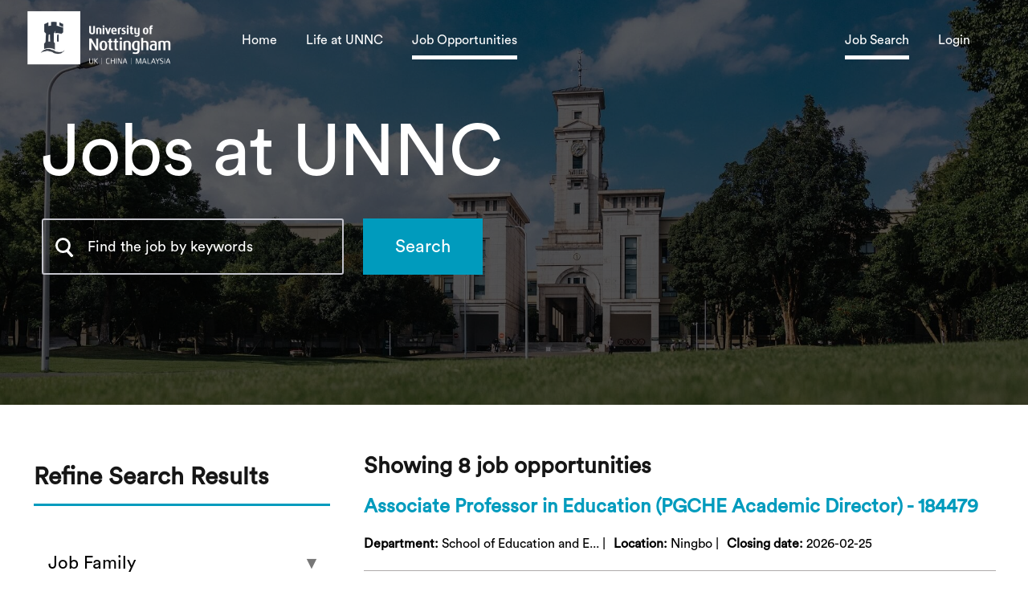

--- FILE ---
content_type: text/html; charset=UTF-8
request_url: https://jobs.nottingham.edu.cn/jobs-at-unnc/
body_size: 16872
content:
<!DOCTYPE html>
<html lang="en-US" class="no-js">
<head>
    <meta charset="UTF-8">
    <meta name="viewport" content="width=device-width, initial-scale=1">
    <meta name="description" content="UNNC Career Website">
    <title>Jobs at UNNC</title>
    <link rel='stylesheet' href='https://jobs.nottingham.edu.cn/wp-content/themes/CustomUNNC/assets/plugins/goodlayers-core/plugins/combine/style.css' type='text/css' media='all' />
    <!-- <link rel='stylesheet' href='https://jobs.nottingham.edu.cn/wp-content/themes/CustomUNNC/assets/plugins/goodlayers-core/include/css/page-builder.css' type='text/css' media='all' /> -->
    <link rel='stylesheet' href='https://jobs.nottingham.edu.cn/wp-content/themes/CustomUNNC/assets/plugins/revslider/public/assets/css/settings.css' type='text/css' media='all' />
    <link rel="stylesheet" type="text/css" href="https://jobs.nottingham.edu.cn/wp-content/themes/CustomUNNC/assets/css/slick-theme.css" />
    <link rel='stylesheet' href='https://jobs.nottingham.edu.cn/wp-content/themes/CustomUNNC/assets/css/style-core.css' type='text/css' media='all' />
    <link rel='stylesheet' href='https://jobs.nottingham.edu.cn/wp-content/themes/CustomUNNC/assets/css/style-core-desktop.css' type='text/css' media='all' />
    <link rel='stylesheet' href='https://jobs.nottingham.edu.cn/wp-content/themes/CustomUNNC/assets/css/style-core-mobile.css' type='text/css' media='all' />

    <meta name='robots' content='max-image-preview:large' />
<link rel='dns-prefetch' href='//static.addtoany.com' />
<link rel='dns-prefetch' href='//jobs.nottingham.edu.cn' />
<link rel='dns-prefetch' href='//cdn.jsdelivr.net' />
<script type="text/javascript">
/* <![CDATA[ */
window._wpemojiSettings = {"baseUrl":"https:\/\/s.w.org\/images\/core\/emoji\/15.0.3\/72x72\/","ext":".png","svgUrl":"https:\/\/s.w.org\/images\/core\/emoji\/15.0.3\/svg\/","svgExt":".svg","source":{"concatemoji":"https:\/\/jobs.nottingham.edu.cn\/wp-includes\/js\/wp-emoji-release.min.js?ver=0c267c2234bd0046a27a3b57883b71a6"}};
/*! This file is auto-generated */
!function(i,n){var o,s,e;function c(e){try{var t={supportTests:e,timestamp:(new Date).valueOf()};sessionStorage.setItem(o,JSON.stringify(t))}catch(e){}}function p(e,t,n){e.clearRect(0,0,e.canvas.width,e.canvas.height),e.fillText(t,0,0);var t=new Uint32Array(e.getImageData(0,0,e.canvas.width,e.canvas.height).data),r=(e.clearRect(0,0,e.canvas.width,e.canvas.height),e.fillText(n,0,0),new Uint32Array(e.getImageData(0,0,e.canvas.width,e.canvas.height).data));return t.every(function(e,t){return e===r[t]})}function u(e,t,n){switch(t){case"flag":return n(e,"\ud83c\udff3\ufe0f\u200d\u26a7\ufe0f","\ud83c\udff3\ufe0f\u200b\u26a7\ufe0f")?!1:!n(e,"\ud83c\uddfa\ud83c\uddf3","\ud83c\uddfa\u200b\ud83c\uddf3")&&!n(e,"\ud83c\udff4\udb40\udc67\udb40\udc62\udb40\udc65\udb40\udc6e\udb40\udc67\udb40\udc7f","\ud83c\udff4\u200b\udb40\udc67\u200b\udb40\udc62\u200b\udb40\udc65\u200b\udb40\udc6e\u200b\udb40\udc67\u200b\udb40\udc7f");case"emoji":return!n(e,"\ud83d\udc26\u200d\u2b1b","\ud83d\udc26\u200b\u2b1b")}return!1}function f(e,t,n){var r="undefined"!=typeof WorkerGlobalScope&&self instanceof WorkerGlobalScope?new OffscreenCanvas(300,150):i.createElement("canvas"),a=r.getContext("2d",{willReadFrequently:!0}),o=(a.textBaseline="top",a.font="600 32px Arial",{});return e.forEach(function(e){o[e]=t(a,e,n)}),o}function t(e){var t=i.createElement("script");t.src=e,t.defer=!0,i.head.appendChild(t)}"undefined"!=typeof Promise&&(o="wpEmojiSettingsSupports",s=["flag","emoji"],n.supports={everything:!0,everythingExceptFlag:!0},e=new Promise(function(e){i.addEventListener("DOMContentLoaded",e,{once:!0})}),new Promise(function(t){var n=function(){try{var e=JSON.parse(sessionStorage.getItem(o));if("object"==typeof e&&"number"==typeof e.timestamp&&(new Date).valueOf()<e.timestamp+604800&&"object"==typeof e.supportTests)return e.supportTests}catch(e){}return null}();if(!n){if("undefined"!=typeof Worker&&"undefined"!=typeof OffscreenCanvas&&"undefined"!=typeof URL&&URL.createObjectURL&&"undefined"!=typeof Blob)try{var e="postMessage("+f.toString()+"("+[JSON.stringify(s),u.toString(),p.toString()].join(",")+"));",r=new Blob([e],{type:"text/javascript"}),a=new Worker(URL.createObjectURL(r),{name:"wpTestEmojiSupports"});return void(a.onmessage=function(e){c(n=e.data),a.terminate(),t(n)})}catch(e){}c(n=f(s,u,p))}t(n)}).then(function(e){for(var t in e)n.supports[t]=e[t],n.supports.everything=n.supports.everything&&n.supports[t],"flag"!==t&&(n.supports.everythingExceptFlag=n.supports.everythingExceptFlag&&n.supports[t]);n.supports.everythingExceptFlag=n.supports.everythingExceptFlag&&!n.supports.flag,n.DOMReady=!1,n.readyCallback=function(){n.DOMReady=!0}}).then(function(){return e}).then(function(){var e;n.supports.everything||(n.readyCallback(),(e=n.source||{}).concatemoji?t(e.concatemoji):e.wpemoji&&e.twemoji&&(t(e.twemoji),t(e.wpemoji)))}))}((window,document),window._wpemojiSettings);
/* ]]> */
</script>
<style id='wp-emoji-styles-inline-css' type='text/css'>

	img.wp-smiley, img.emoji {
		display: inline !important;
		border: none !important;
		box-shadow: none !important;
		height: 1em !important;
		width: 1em !important;
		margin: 0 0.07em !important;
		vertical-align: -0.1em !important;
		background: none !important;
		padding: 0 !important;
	}
</style>
<link rel='stylesheet' id='wp-block-library-css' href='https://jobs.nottingham.edu.cn/wp-includes/css/dist/block-library/style.min.css?ver=0c267c2234bd0046a27a3b57883b71a6' type='text/css' media='all' />
<style id='classic-theme-styles-inline-css' type='text/css'>
/*! This file is auto-generated */
.wp-block-button__link{color:#fff;background-color:#32373c;border-radius:9999px;box-shadow:none;text-decoration:none;padding:calc(.667em + 2px) calc(1.333em + 2px);font-size:1.125em}.wp-block-file__button{background:#32373c;color:#fff;text-decoration:none}
</style>
<style id='global-styles-inline-css' type='text/css'>
:root{--wp--preset--aspect-ratio--square: 1;--wp--preset--aspect-ratio--4-3: 4/3;--wp--preset--aspect-ratio--3-4: 3/4;--wp--preset--aspect-ratio--3-2: 3/2;--wp--preset--aspect-ratio--2-3: 2/3;--wp--preset--aspect-ratio--16-9: 16/9;--wp--preset--aspect-ratio--9-16: 9/16;--wp--preset--color--black: #000000;--wp--preset--color--cyan-bluish-gray: #abb8c3;--wp--preset--color--white: #ffffff;--wp--preset--color--pale-pink: #f78da7;--wp--preset--color--vivid-red: #cf2e2e;--wp--preset--color--luminous-vivid-orange: #ff6900;--wp--preset--color--luminous-vivid-amber: #fcb900;--wp--preset--color--light-green-cyan: #7bdcb5;--wp--preset--color--vivid-green-cyan: #00d084;--wp--preset--color--pale-cyan-blue: #8ed1fc;--wp--preset--color--vivid-cyan-blue: #0693e3;--wp--preset--color--vivid-purple: #9b51e0;--wp--preset--gradient--vivid-cyan-blue-to-vivid-purple: linear-gradient(135deg,rgba(6,147,227,1) 0%,rgb(155,81,224) 100%);--wp--preset--gradient--light-green-cyan-to-vivid-green-cyan: linear-gradient(135deg,rgb(122,220,180) 0%,rgb(0,208,130) 100%);--wp--preset--gradient--luminous-vivid-amber-to-luminous-vivid-orange: linear-gradient(135deg,rgba(252,185,0,1) 0%,rgba(255,105,0,1) 100%);--wp--preset--gradient--luminous-vivid-orange-to-vivid-red: linear-gradient(135deg,rgba(255,105,0,1) 0%,rgb(207,46,46) 100%);--wp--preset--gradient--very-light-gray-to-cyan-bluish-gray: linear-gradient(135deg,rgb(238,238,238) 0%,rgb(169,184,195) 100%);--wp--preset--gradient--cool-to-warm-spectrum: linear-gradient(135deg,rgb(74,234,220) 0%,rgb(151,120,209) 20%,rgb(207,42,186) 40%,rgb(238,44,130) 60%,rgb(251,105,98) 80%,rgb(254,248,76) 100%);--wp--preset--gradient--blush-light-purple: linear-gradient(135deg,rgb(255,206,236) 0%,rgb(152,150,240) 100%);--wp--preset--gradient--blush-bordeaux: linear-gradient(135deg,rgb(254,205,165) 0%,rgb(254,45,45) 50%,rgb(107,0,62) 100%);--wp--preset--gradient--luminous-dusk: linear-gradient(135deg,rgb(255,203,112) 0%,rgb(199,81,192) 50%,rgb(65,88,208) 100%);--wp--preset--gradient--pale-ocean: linear-gradient(135deg,rgb(255,245,203) 0%,rgb(182,227,212) 50%,rgb(51,167,181) 100%);--wp--preset--gradient--electric-grass: linear-gradient(135deg,rgb(202,248,128) 0%,rgb(113,206,126) 100%);--wp--preset--gradient--midnight: linear-gradient(135deg,rgb(2,3,129) 0%,rgb(40,116,252) 100%);--wp--preset--font-size--small: 13px;--wp--preset--font-size--medium: 20px;--wp--preset--font-size--large: 36px;--wp--preset--font-size--x-large: 42px;--wp--preset--spacing--20: 0.44rem;--wp--preset--spacing--30: 0.67rem;--wp--preset--spacing--40: 1rem;--wp--preset--spacing--50: 1.5rem;--wp--preset--spacing--60: 2.25rem;--wp--preset--spacing--70: 3.38rem;--wp--preset--spacing--80: 5.06rem;--wp--preset--shadow--natural: 6px 6px 9px rgba(0, 0, 0, 0.2);--wp--preset--shadow--deep: 12px 12px 50px rgba(0, 0, 0, 0.4);--wp--preset--shadow--sharp: 6px 6px 0px rgba(0, 0, 0, 0.2);--wp--preset--shadow--outlined: 6px 6px 0px -3px rgba(255, 255, 255, 1), 6px 6px rgba(0, 0, 0, 1);--wp--preset--shadow--crisp: 6px 6px 0px rgba(0, 0, 0, 1);}:where(.is-layout-flex){gap: 0.5em;}:where(.is-layout-grid){gap: 0.5em;}body .is-layout-flex{display: flex;}.is-layout-flex{flex-wrap: wrap;align-items: center;}.is-layout-flex > :is(*, div){margin: 0;}body .is-layout-grid{display: grid;}.is-layout-grid > :is(*, div){margin: 0;}:where(.wp-block-columns.is-layout-flex){gap: 2em;}:where(.wp-block-columns.is-layout-grid){gap: 2em;}:where(.wp-block-post-template.is-layout-flex){gap: 1.25em;}:where(.wp-block-post-template.is-layout-grid){gap: 1.25em;}.has-black-color{color: var(--wp--preset--color--black) !important;}.has-cyan-bluish-gray-color{color: var(--wp--preset--color--cyan-bluish-gray) !important;}.has-white-color{color: var(--wp--preset--color--white) !important;}.has-pale-pink-color{color: var(--wp--preset--color--pale-pink) !important;}.has-vivid-red-color{color: var(--wp--preset--color--vivid-red) !important;}.has-luminous-vivid-orange-color{color: var(--wp--preset--color--luminous-vivid-orange) !important;}.has-luminous-vivid-amber-color{color: var(--wp--preset--color--luminous-vivid-amber) !important;}.has-light-green-cyan-color{color: var(--wp--preset--color--light-green-cyan) !important;}.has-vivid-green-cyan-color{color: var(--wp--preset--color--vivid-green-cyan) !important;}.has-pale-cyan-blue-color{color: var(--wp--preset--color--pale-cyan-blue) !important;}.has-vivid-cyan-blue-color{color: var(--wp--preset--color--vivid-cyan-blue) !important;}.has-vivid-purple-color{color: var(--wp--preset--color--vivid-purple) !important;}.has-black-background-color{background-color: var(--wp--preset--color--black) !important;}.has-cyan-bluish-gray-background-color{background-color: var(--wp--preset--color--cyan-bluish-gray) !important;}.has-white-background-color{background-color: var(--wp--preset--color--white) !important;}.has-pale-pink-background-color{background-color: var(--wp--preset--color--pale-pink) !important;}.has-vivid-red-background-color{background-color: var(--wp--preset--color--vivid-red) !important;}.has-luminous-vivid-orange-background-color{background-color: var(--wp--preset--color--luminous-vivid-orange) !important;}.has-luminous-vivid-amber-background-color{background-color: var(--wp--preset--color--luminous-vivid-amber) !important;}.has-light-green-cyan-background-color{background-color: var(--wp--preset--color--light-green-cyan) !important;}.has-vivid-green-cyan-background-color{background-color: var(--wp--preset--color--vivid-green-cyan) !important;}.has-pale-cyan-blue-background-color{background-color: var(--wp--preset--color--pale-cyan-blue) !important;}.has-vivid-cyan-blue-background-color{background-color: var(--wp--preset--color--vivid-cyan-blue) !important;}.has-vivid-purple-background-color{background-color: var(--wp--preset--color--vivid-purple) !important;}.has-black-border-color{border-color: var(--wp--preset--color--black) !important;}.has-cyan-bluish-gray-border-color{border-color: var(--wp--preset--color--cyan-bluish-gray) !important;}.has-white-border-color{border-color: var(--wp--preset--color--white) !important;}.has-pale-pink-border-color{border-color: var(--wp--preset--color--pale-pink) !important;}.has-vivid-red-border-color{border-color: var(--wp--preset--color--vivid-red) !important;}.has-luminous-vivid-orange-border-color{border-color: var(--wp--preset--color--luminous-vivid-orange) !important;}.has-luminous-vivid-amber-border-color{border-color: var(--wp--preset--color--luminous-vivid-amber) !important;}.has-light-green-cyan-border-color{border-color: var(--wp--preset--color--light-green-cyan) !important;}.has-vivid-green-cyan-border-color{border-color: var(--wp--preset--color--vivid-green-cyan) !important;}.has-pale-cyan-blue-border-color{border-color: var(--wp--preset--color--pale-cyan-blue) !important;}.has-vivid-cyan-blue-border-color{border-color: var(--wp--preset--color--vivid-cyan-blue) !important;}.has-vivid-purple-border-color{border-color: var(--wp--preset--color--vivid-purple) !important;}.has-vivid-cyan-blue-to-vivid-purple-gradient-background{background: var(--wp--preset--gradient--vivid-cyan-blue-to-vivid-purple) !important;}.has-light-green-cyan-to-vivid-green-cyan-gradient-background{background: var(--wp--preset--gradient--light-green-cyan-to-vivid-green-cyan) !important;}.has-luminous-vivid-amber-to-luminous-vivid-orange-gradient-background{background: var(--wp--preset--gradient--luminous-vivid-amber-to-luminous-vivid-orange) !important;}.has-luminous-vivid-orange-to-vivid-red-gradient-background{background: var(--wp--preset--gradient--luminous-vivid-orange-to-vivid-red) !important;}.has-very-light-gray-to-cyan-bluish-gray-gradient-background{background: var(--wp--preset--gradient--very-light-gray-to-cyan-bluish-gray) !important;}.has-cool-to-warm-spectrum-gradient-background{background: var(--wp--preset--gradient--cool-to-warm-spectrum) !important;}.has-blush-light-purple-gradient-background{background: var(--wp--preset--gradient--blush-light-purple) !important;}.has-blush-bordeaux-gradient-background{background: var(--wp--preset--gradient--blush-bordeaux) !important;}.has-luminous-dusk-gradient-background{background: var(--wp--preset--gradient--luminous-dusk) !important;}.has-pale-ocean-gradient-background{background: var(--wp--preset--gradient--pale-ocean) !important;}.has-electric-grass-gradient-background{background: var(--wp--preset--gradient--electric-grass) !important;}.has-midnight-gradient-background{background: var(--wp--preset--gradient--midnight) !important;}.has-small-font-size{font-size: var(--wp--preset--font-size--small) !important;}.has-medium-font-size{font-size: var(--wp--preset--font-size--medium) !important;}.has-large-font-size{font-size: var(--wp--preset--font-size--large) !important;}.has-x-large-font-size{font-size: var(--wp--preset--font-size--x-large) !important;}
:where(.wp-block-post-template.is-layout-flex){gap: 1.25em;}:where(.wp-block-post-template.is-layout-grid){gap: 1.25em;}
:where(.wp-block-columns.is-layout-flex){gap: 2em;}:where(.wp-block-columns.is-layout-grid){gap: 2em;}
:root :where(.wp-block-pullquote){font-size: 1.5em;line-height: 1.6;}
</style>
<link rel='stylesheet' id='addtoany-css' href='https://jobs.nottingham.edu.cn/wp-content/plugins/add-to-any/addtoany.min.css?ver=1.16' type='text/css' media='all' />
<script type="text/javascript" id="addtoany-core-js-before">
/* <![CDATA[ */
window.a2a_config=window.a2a_config||{};a2a_config.callbacks=[];a2a_config.overlays=[];a2a_config.templates={};
/* ]]> */
</script>
<script type="text/javascript" async src="https://static.addtoany.com/menu/page.js" id="addtoany-core-js"></script>
<script type="text/javascript" src="https://jobs.nottingham.edu.cn/wp-includes/js/jquery/jquery.min.js?ver=3.7.1" id="jquery-core-js"></script>
<script type="text/javascript" src="https://jobs.nottingham.edu.cn/wp-includes/js/jquery/jquery-migrate.min.js?ver=3.4.1" id="jquery-migrate-js"></script>
<script type="text/javascript" async src="https://jobs.nottingham.edu.cn/wp-content/plugins/add-to-any/addtoany.min.js?ver=1.1" id="addtoany-jquery-js"></script>
<link rel="https://api.w.org/" href="https://jobs.nottingham.edu.cn/wp-json/" /><link rel="alternate" title="JSON" type="application/json" href="https://jobs.nottingham.edu.cn/wp-json/wp/v2/pages/346" /><link rel="EditURI" type="application/rsd+xml" title="RSD" href="https://jobs.nottingham.edu.cn/xmlrpc.php?rsd" />

<link rel="canonical" href="https://jobs.nottingham.edu.cn/jobs-at-unnc/" />
<link rel='shortlink' href='https://jobs.nottingham.edu.cn/?p=346' />
<link rel="alternate" title="oEmbed (JSON)" type="application/json+oembed" href="https://jobs.nottingham.edu.cn/wp-json/oembed/1.0/embed?url=https%3A%2F%2Fjobs.nottingham.edu.cn%2Fjobs-at-unnc%2F" />
<link rel="alternate" title="oEmbed (XML)" type="text/xml+oembed" href="https://jobs.nottingham.edu.cn/wp-json/oembed/1.0/embed?url=https%3A%2F%2Fjobs.nottingham.edu.cn%2Fjobs-at-unnc%2F&#038;format=xml" />
<link rel="icon" href="https://jobs.nottingham.edu.cn/wp-content/uploads/2023/12/UNNC-career-website.png" sizes="32x32" />
<link rel="icon" href="https://jobs.nottingham.edu.cn/wp-content/uploads/2023/12/UNNC-career-website.png" sizes="192x192" />
<link rel="apple-touch-icon" href="https://jobs.nottingham.edu.cn/wp-content/uploads/2023/12/UNNC-career-website.png" />
<meta name="msapplication-TileImage" content="https://jobs.nottingham.edu.cn/wp-content/uploads/2023/12/UNNC-career-website.png" />
</head>
<body class="home page-template-default page page-id-2039 gdlr-core-body woocommerce-no-js tribe-no-js unnc-body unnc-body-front unnc-full  unnc-with-sticky-navigation  unnc-blockquote-style-1 gdlr-core-link-to-lightbox">
    <div class="unnc-mobile-header-wrap">
        <div class="unnc-mobile-header unnc-header-background unnc-style-slide unnc-sticky-mobile-navigation" id="unnc-mobile-header">
            <div class="unnc-mobile-header-container unnc-container clearfix">
                <div class="unnc-logo  unnc-item-pdlr">
                    <div class="unnc-logo-inner">
                        <a rel="nofollow" aria-label="logo" href="https://jobs.nottingham.edu.cn">
                            <img src="https://jobs.nottingham.edu.cn/wp-content/themes/CustomUNNC/assets/images/logo.png" alt="UNNC" />
                        </a>
                    </div>
                </div>
                <div class="unnc-mobile-menu-right">
                    <div class="unnc-mobile-menu">
                        <a rel="nofollow" aria-label="open menu" class="unnc-mm-menu-button unnc-mobile-menu-button unnc-mobile-button-hamburger" href="#unnc-mobile-menu"><span></span></a>
                        <div class="unnc-mm-menu-wrap unnc-navigation-font" id="unnc-mobile-menu" data-slide="right">
                            <div class="menu-top-menu-container"><ul id="menu-main-navigation" class="m-menu"><li id="menu-item-23" class="menu-item menu-item-type-post_type menu-item-object-page menu-item-home menu-item-23"><a href="https://jobs.nottingham.edu.cn/">Home</a></li>
<li id="menu-item-697" class="menu-item menu-item-type-custom menu-item-object-custom menu-item-has-children menu-item-697"><a href="#">Life at UNNC</a>
<ul class="sub-menu">
	<li id="menu-item-593" class="menu-item menu-item-type-post_type menu-item-object-page menu-item-593"><a href="https://jobs.nottingham.edu.cn/benefits-and-support/">Benefits and Support</a></li>
	<li id="menu-item-597" class="menu-item menu-item-type-post_type menu-item-object-page menu-item-597"><a href="https://jobs.nottingham.edu.cn/career-development/">Career Development</a></li>
</ul>
</li>
<li id="menu-item-676" class="menu-item menu-item-type-custom menu-item-object-custom current-menu-ancestor current-menu-parent menu-item-has-children menu-item-676"><a href="#">Job Opportunities</a>
<ul class="sub-menu">
	<li id="menu-item-600" class="menu-item menu-item-type-post_type menu-item-object-page current-menu-item page_item page-item-346 current_page_item menu-item-600"><a href="https://jobs.nottingham.edu.cn/jobs-at-unnc/" aria-current="page">Jobs at UNNC</a></li>
	<li id="menu-item-1757" class="menu-item menu-item-type-custom menu-item-object-custom menu-item-1757"><a href="https://jobs.nottingham.edu.cn/senior/coso/">Senior Position Recruitment &#8211; COSO</a></li>
	<li id="menu-item-1756" class="menu-item menu-item-type-custom menu-item-object-custom menu-item-1756"><a href="https://jobs.nottingham.edu.cn/senior/vprke/">Senior Position Recruitment &#8211; VP RKE</a></li>
	<li id="menu-item-1726" class="menu-item menu-item-type-custom menu-item-object-custom menu-item-1726"><a href="https://jobs.nottingham.edu.cn/campaign/nubs/">Postdoctoral Research Fellow Campaign &#8211; NUBS</a></li>
	<li id="menu-item-604" class="menu-item menu-item-type-post_type menu-item-object-page menu-item-604"><a href="https://jobs.nottingham.edu.cn/how-we-hire-faq/">How we hire &#038; FAQ</a></li>
</ul>
</li>
</ul></div>                        </div>
                    </div>
                </div>
            </div>
        </div>
    </div>
    <div class="unnc-body-outer-wrapper">
        <div class="unnc-body-wrapper clearfix  unnc-with-frame">
          
                                    <header class="homepage-header unnc-header-wrap unnc-header-style-plain  unnc-style-menu-right unnc-sticky-navigation unnc-style-fixed" data-navigation-offset="75px" id="dark-home-header">
                            <div class="unnc-header-background" id="dark-homepage-header"></div>
                            <div class="unnc-header-container  unnc-container">
                                                        <div class="unnc-header-container-inner clearfix">
                                <div style="z-index:3;" class="unnc-logo  unnc-item-pdlr">
                                    <div class="unnc-logo-inner pt-10 pb-10">
                                        <a rel="nofollow" href="https://jobs.nottingham.edu.cn">
                                            <img src="https://jobs.nottingham.edu.cn/wp-content/themes/CustomUNNC/assets/images/logo.png" alt="UNNC" />
                                        </a>
                                    </div>
                                </div>
                                <div class="unnc-navigation unnc-item-pdlr clearfix" style="float: left;padding-left: 0px;padding-right: 0px;">
                                    <div class="unnc-main-menu" id="unnc-main-menu">
                                        <div class="menu-top-menu-container"><ul id="menu-main-navigation-1" class="sf-menu"><li class="menu-item menu-item-type-post_type menu-item-object-page menu-item-home menu-item-23"><a href="https://jobs.nottingham.edu.cn/">Home</a></li>
<li class="menu-item menu-item-type-custom menu-item-object-custom menu-item-has-children menu-item-697"><a href="#">Life at UNNC</a>
<ul class="sub-menu">
	<li class="menu-item menu-item-type-post_type menu-item-object-page menu-item-593"><a href="https://jobs.nottingham.edu.cn/benefits-and-support/">Benefits and Support</a></li>
	<li class="menu-item menu-item-type-post_type menu-item-object-page menu-item-597"><a href="https://jobs.nottingham.edu.cn/career-development/">Career Development</a></li>
</ul>
</li>
<li class="menu-item menu-item-type-custom menu-item-object-custom current-menu-ancestor current-menu-parent menu-item-has-children menu-item-676"><a href="#">Job Opportunities</a>
<ul class="sub-menu">
	<li class="menu-item menu-item-type-post_type menu-item-object-page current-menu-item page_item page-item-346 current_page_item menu-item-600"><a href="https://jobs.nottingham.edu.cn/jobs-at-unnc/" aria-current="page">Jobs at UNNC</a></li>
	<li class="menu-item menu-item-type-custom menu-item-object-custom menu-item-1757"><a href="https://jobs.nottingham.edu.cn/senior/coso/">Senior Position Recruitment &#8211; COSO</a></li>
	<li class="menu-item menu-item-type-custom menu-item-object-custom menu-item-1756"><a href="https://jobs.nottingham.edu.cn/senior/vprke/">Senior Position Recruitment &#8211; VP RKE</a></li>
	<li class="menu-item menu-item-type-custom menu-item-object-custom menu-item-1726"><a href="https://jobs.nottingham.edu.cn/campaign/nubs/">Postdoctoral Research Fellow Campaign &#8211; NUBS</a></li>
	<li class="menu-item menu-item-type-post_type menu-item-object-page menu-item-604"><a href="https://jobs.nottingham.edu.cn/how-we-hire-faq/">How we hire &#038; FAQ</a></li>
</ul>
</li>
</ul></div>                                    </div>
                                </div>
                                <div class="unnc-navigation unnc-item-pdlr clearfix">
                                    <div class="unnc-main-menu" id="unnc-main-menu d-flex">
                                        <div class="menu-top-right-menu-bar-container"><ul id="menu-main-navigation-1" class="sf-menu"><li id="menu-item-1010" class="menu-item menu-item-type-post_type menu-item-object-page current-menu-item page_item page-item-346 current_page_item menu-item-1010"><a href="https://jobs.nottingham.edu.cn/jobs-at-unnc/" aria-current="page">Job Search</a></li>
<li id="menu-item-790" class="menu-item menu-item-type-custom menu-item-object-custom menu-item-790"><a href="https://job.nottingham.edu.cn/psc/PRDHCM/EMPLOYEE/HRMS/c/HRS_HRAM.HRS_CE.GBL?Page=HRS_CE_HM_REG&#038;Action=A&#038;TargetFrameName=None">Login</a></li>
</ul></div>                                        <div><img class="login-icon" src="https://jobs.nottingham.edu.cn/wp-content/themes/CustomUNNC/assets/images/login.svg"></div>
                                    </div>
                                </div>
                            </div>
                            </div>
                        </header><div class="unnc-page-wrapper" id="unnc-page-wrapper">
    <div class="gdlr-core-page-builder-body">
        <!-- Section 1 Start-->
            <div class="page-job-at-unnc" style="clear: both;position: relative; background-image: url(https://jobs.nottingham.edu.cn/wp-content/uploads/2023/10/1.jpg)">
            <div class="section-overlay"></div>
        <div class="unnc-blog-title-container" style="bottom: 0;
    position: absolute !important;
    width: 100%;  top: 50%;
  left: 50%;
  width: 100%;
  transform: translate(-50%, -50%);">
            <div class="unnc-blog-title-content">
                <header class="unnc-single-article-head clearfix">
                    <div class="gdlr-core-pbf-wrapper" id="section-padding-10">
                        <div class="gdlr-core-pbf-wrapper-content">
                            <div class="gdlr-core-pbf-wrapper-container clearfix gdlr-core-container">
                                <div class="gdlr-core-pbf-column gdlr-core-column-60 gdlr-core-column-first">
                                                                            <div class="pl-1">
                                            <h3 class=" text-white" id="h3_983a_6">
                                                Jobs at UNNC                                            </h3>
                                        </div>
                                                                    </div>
                            </div>
                            <div class="gdlr-core-pbf-wrapper-container clearfix gdlr-core-container">
                                <form class=" clearfix" action="/jobs-at-unnc/" method="GET">
                                    <div class="gdlr-core-pbf-column gdlr-core-column-20 gdlr-core-column-first">                                    
                                        <div class=" gdlr-core-course-column gdlr-core-column gdlr-core-column-first">
                                            <div class="gdlr-core-course-search-field gdlr-core-course-field-keywords">
                                                <input class="icon-input" type="text" placeholder="Find the job by keywords" name="kw" value="">
                                            </div>
                                        </div>                                    
                                    </div>
                                    <div class="gdlr-core-pbf-column gdlr-core-column-btn">
                                        <div class="gdlr-core-course-form-submit gdlr-core-columngdlr-core-column-first gdlr-core-center-align">
                                            <input class="gdlr-core-auto-size" id="unnc-btn-big" type="submit" value="Search">
                                        </div>
                                    </div>
                                </form>
                            </div>
                        </div>
                    </div>
                </header>
            </div>
        </div>
        </div>        <!-- Section 1 End-->
        <!-- Section 2 Start-->
        <style>
    .hide-dept{
        display: none;
        list-style: none;
    }
</style>
<div class="unnc-page-wrapper" id="section-padding-60">
    <div class="gdlr-core-page-builder-body">
        <div class="gdlr-core-pbf-sidebar-wrapper">
            <div class="gdlr-core-pbf-sidebar-container gdlr-core-line-height-0 clearfix  gdlr-core-container">
                <div class=" gdlr-core-column-20  gdlr-core-column-first gdlr-core-line-height">
                    <div class="gdlr-core-pbf-element">
                        <div class="gdlr-core-title-item gdlr-core-item-pdb clearfix  gdlr-core-left-align gdlr-core-title-item-caption-top gdlr-core-item-pdlr">
                            <div class="gdlr-core-title-item-title-wrap clearfix">
                                <h3 class="unnc-widget-title" id="page-title">Refine Search Results</h3>
                            </div>
                        </div>
                    </div>
                    <div class="gdlr-core-pbf-element mt-20">
                                                <div class="gdlr-core-sidebar-item gdlr-core-item-pdlr">
                            <div id="text-5" class="widget widget_text unnc-widget mt-20">
                                <button aria-label="job family"  class="accordion accordion-job" id="filter-accordion">Job Family</button>
                                <div class="panel white-background">
                                    <div class="pt-10 pb-10">
                                        <ul class="ml-0">
                                            <li class="display-block">
                                                <input id="checkbox-1" class="check-family" type="checkbox" value="" />
                                                <label for="checkbox-1">All</label>
                                            </li>
                                                                                        <li class="display-block">
                                                <input id="checkbox-10" class="check-family" type="checkbox"  value="Academic" />
                                                <label for="checkbox-10">Academic (
                                                    5                                                    
                                                )</label>
                                            </li>
                                                                                        <li class="display-block">
                                                <input id="checkbox-11" class="check-family" type="checkbox"  value="Admin" />
                                                <label for="checkbox-11">Admin (
                                                    1                                                    
                                                )</label>
                                            </li>
                                                                                        <li class="display-block">
                                                <input id="checkbox-12" class="check-family" type="checkbox"  value="Senior Management" />
                                                <label for="checkbox-12">Senior Management (
                                                    1                                                    
                                                )</label>
                                            </li>
                                                                                        <li class="display-block">
                                                <input id="checkbox-13" class="check-family" type="checkbox"  value="Teaching & Research Support" />
                                                <label for="checkbox-13">Teaching & Research Support (
                                                    1                                                    
                                                )</label>
                                            </li>
                                                                                    </ul>
                                    </div>
                                </div>
                                <button aria-label="location" class="accordion accordion-job" id="filter-accordion">Schools and Department</button>
                                <div class="panel white-background dept-panel">
                                    <div class="pt-10 pb-10">
                                        <ul class="ml-0">
                                            <li class="display-block">
                                                <input id="checkbox-2" class="check-dept" type="checkbox" value="" />
                                                <label for="checkbox-2">All</label>
                                            </li>
                                                                                        <li class="display-block ">
                                                <input id="checkbox-20" class="check-dept" type="checkbox"  value="School of Education and English" />
                                                <label for="checkbox-20" title="School of Education and English">School of Education and E... (
                                                    1                                                    
                                                )</label>
                                            </li>
                                                                                        <li class="display-block ">
                                                <input id="checkbox-21" class="check-dept" type="checkbox"  value="Strategy and Planning Team" />
                                                <label for="checkbox-21" title="Strategy and Planning Team">Strategy and Planning Team (
                                                    1                                                    
                                                )</label>
                                            </li>
                                                                                        <li class="display-block ">
                                                <input id="checkbox-22" class="check-dept" type="checkbox"  value="Management Board" />
                                                <label for="checkbox-22" title="Management Board">Management Board (
                                                    1                                                    
                                                )</label>
                                            </li>
                                                                                        <li class="display-block ">
                                                <input id="checkbox-23" class="check-dept" type="checkbox"  value="School of Economics" />
                                                <label for="checkbox-23" title="School of Economics">School of Economics (
                                                    1                                                    
                                                )</label>
                                            </li>
                                                                                        <li class="display-block hide-dept">
                                                <input id="checkbox-24" class="check-dept" type="checkbox"  value="NUBS China Faculty Office" />
                                                <label for="checkbox-24" title="NUBS China Faculty Office">NUBS China Faculty Office (
                                                    1                                                    
                                                )</label>
                                            </li>
                                                                                        <li class="display-block hide-dept">
                                                <input id="checkbox-25" class="check-dept" type="checkbox"  value="Centre for English Language Education" />
                                                <label for="checkbox-25" title="Centre for English Language Education">Centre for English Langua... (
                                                    1                                                    
                                                )</label>
                                            </li>
                                                                                        <li class="display-block hide-dept">
                                                <input id="checkbox-26" class="check-dept" type="checkbox"  value="Department of Chemical and Environmental Engineering" />
                                                <label for="checkbox-26" title="Department of Chemical and Environmental Engineering">Department of Chemical an... (
                                                    1                                                    
                                                )</label>
                                            </li>
                                                                                        <li class="display-block hide-dept">
                                                <input id="checkbox-27" class="check-dept" type="checkbox"  value="School of Mathematical Sciences" />
                                                <label for="checkbox-27" title="School of Mathematical Sciences">School of Mathematical Sc... (
                                                    1                                                    
                                                )</label>
                                            </li>
                                                                                        <li class="display-block">
                                                <div class="more-text">
                                                    <p>More</p>
                                                </div>
                                                <div class="more-text less-text hide-dept">
                                                    <p>Less</p>
                                                </div>
                                            </li>
                                        </ul>
                                    </div>
                                </div>
                            </div>
                        </div>
                    </div>
                </div>
                <div class="gdlr-core-pbf-sidebar-content  gdlr-core-column-40 gdlr-core-line-height gdlr-core-column-extend-right">
                    <div class="gdlr-core-pbf-sidebar-content-inner">
                        <div class="gdlr-core-pbf-element">
                            <div class="gdlr-core-blog-item gdlr-core-item-pdb clearfix  gdlr-core-style-blog-full-with-frame pb-40">
                                <div class="gdlr-core-blog-item gdlr-core-item-pdb clearfix  gdlr-core-style-blog-image">
                                    <div class="gdlr-core-blog-item-holder clearfix" data-layout="fitrows">
                                        <div class="shadow  bg-surface p-4 lg:p-6 mb-8 clearfix bg-white">
                                            <div class="gdlr-core-pbf-wrapper-container">
                                                <div class="gdlr-core-pbf-wrapper-content gdlr-core-js">
                                                    <h4><b>Showing 8 job opportunities</b></h4>
                                                </div>
                                            </div>
                                            <div class="gdlr-core-pbf-wrapper-content mt-20">
                                                <div class="gdlr-core-pbf-wrapper-container">
                                                                                                                                                                <div class="post-block-list mb-20">
                                                            <a rel="nofollow" href="https://jobs.nottingham.edu.cn/job/184479/">
                                                                <div class="gdlr-core-pbf-element">
                                                                    <div class="gdlr-core-title-item gdlr-core-item-pdb clearfix  gdlr-core-left-align gdlr-core-title-item-caption-top">
                                                                        <h3 class="text-blue">
                                                                            Associate Professor in Education (PGCHE Academic Director)                                                                                                                                                            - 184479                                                                                                                                                    </h3>
                                                                    </div>
                                                                </div>
                                                            </a>
                                                            <div class="gdlr-core-pbf-element mt-10">
                                                                <div class="gdlr-core-button-item  gdlr-core-left-align d-flex">
                                                                                                                                            <div class="job-listing-field" title="School of Education and English"><b>Department:</b> School of Education and E... |
                                                                        </div>
                                                                                                                                                                                                                <div class="job-listing-field"><b>Location:</b> Ningbo |
                                                                        </div>
                                                                                                                                                                                                                <div class="job-listing-field"><b>Closing date:</b> 2026-02-25                                                                        </div>
                                                                                                                                    </div>
                                                            </div>
                                                        </div>
                                                                                                            <div class="post-block-list mb-20">
                                                            <a rel="nofollow" href="https://jobs.nottingham.edu.cn/job/184471/">
                                                                <div class="gdlr-core-pbf-element">
                                                                    <div class="gdlr-core-title-item gdlr-core-item-pdb clearfix  gdlr-core-left-align gdlr-core-title-item-caption-top">
                                                                        <h3 class="text-blue">
                                                                            Planning Manager                                                                                                                                                            - 184471                                                                                                                                                    </h3>
                                                                    </div>
                                                                </div>
                                                            </a>
                                                            <div class="gdlr-core-pbf-element mt-10">
                                                                <div class="gdlr-core-button-item  gdlr-core-left-align d-flex">
                                                                                                                                            <div class="job-listing-field" title="Strategy and Planning Team"><b>Department:</b> Strategy and Planning Team |
                                                                        </div>
                                                                                                                                                                                                                <div class="job-listing-field"><b>Location:</b> Ningbo |
                                                                        </div>
                                                                                                                                                                                                                <div class="job-listing-field"><b>Closing date:</b> 2026-02-22                                                                        </div>
                                                                                                                                    </div>
                                                            </div>
                                                        </div>
                                                                                                            <div class="post-block-list mb-20">
                                                            <a rel="nofollow" href="https://jobs.nottingham.edu.cn/job/184465/">
                                                                <div class="gdlr-core-pbf-element">
                                                                    <div class="gdlr-core-title-item gdlr-core-item-pdb clearfix  gdlr-core-left-align gdlr-core-title-item-caption-top">
                                                                        <h3 class="text-blue">
                                                                            Chief Operating &amp; Strategy Officer                                                                                                                                                            - 184465                                                                                                                                                    </h3>
                                                                    </div>
                                                                </div>
                                                            </a>
                                                            <div class="gdlr-core-pbf-element mt-10">
                                                                <div class="gdlr-core-button-item  gdlr-core-left-align d-flex">
                                                                                                                                            <div class="job-listing-field" title="Management Board"><b>Department:</b> Management Board |
                                                                        </div>
                                                                                                                                                                                                                <div class="job-listing-field"><b>Location:</b> Ningbo |
                                                                        </div>
                                                                                                                                                                                                                <div class="job-listing-field"><b>Closing date:</b> 2026-02-08                                                                        </div>
                                                                                                                                    </div>
                                                            </div>
                                                        </div>
                                                                                                            <div class="post-block-list mb-20">
                                                            <a rel="nofollow" href="https://jobs.nottingham.edu.cn/job/184440/">
                                                                <div class="gdlr-core-pbf-element">
                                                                    <div class="gdlr-core-title-item gdlr-core-item-pdb clearfix  gdlr-core-left-align gdlr-core-title-item-caption-top">
                                                                        <h3 class="text-blue">
                                                                            Professor in Economics                                                                                                                                                            - 184440                                                                                                                                                    </h3>
                                                                    </div>
                                                                </div>
                                                            </a>
                                                            <div class="gdlr-core-pbf-element mt-10">
                                                                <div class="gdlr-core-button-item  gdlr-core-left-align d-flex">
                                                                                                                                            <div class="job-listing-field" title="School of Economics"><b>Department:</b> School of Economics |
                                                                        </div>
                                                                                                                                                                                                                <div class="job-listing-field"><b>Location:</b> Ningbo |
                                                                        </div>
                                                                                                                                                                                                                <div class="job-listing-field"><b>Closing date:</b> 2026-02-27                                                                        </div>
                                                                                                                                    </div>
                                                            </div>
                                                        </div>
                                                                                                            <div class="post-block-list mb-20">
                                                            <a rel="nofollow" href="https://jobs.nottingham.edu.cn/job/184467/">
                                                                <div class="gdlr-core-pbf-element">
                                                                    <div class="gdlr-core-title-item gdlr-core-item-pdb clearfix  gdlr-core-left-align gdlr-core-title-item-caption-top">
                                                                        <h3 class="text-blue">
                                                                            Postdoctoral Research Fellow (Principal Investigator: Prof Alain Chong and Prof Ying Weng)                                                                                                                                                            - 184467                                                                                                                                                    </h3>
                                                                    </div>
                                                                </div>
                                                            </a>
                                                            <div class="gdlr-core-pbf-element mt-10">
                                                                <div class="gdlr-core-button-item  gdlr-core-left-align d-flex">
                                                                                                                                            <div class="job-listing-field" title="NUBS China Faculty Office"><b>Department:</b> NUBS China Faculty Office |
                                                                        </div>
                                                                                                                                                                                                                <div class="job-listing-field"><b>Location:</b> Ningbo |
                                                                        </div>
                                                                                                                                                                                                                <div class="job-listing-field"><b>Closing date:</b> 2026-02-22                                                                        </div>
                                                                                                                                    </div>
                                                            </div>
                                                        </div>
                                                                                                            <div class="post-block-list mb-20">
                                                            <a rel="nofollow" href="https://jobs.nottingham.edu.cn/job/184463/">
                                                                <div class="gdlr-core-pbf-element">
                                                                    <div class="gdlr-core-title-item gdlr-core-item-pdb clearfix  gdlr-core-left-align gdlr-core-title-item-caption-top">
                                                                        <h3 class="text-blue">
                                                                            Course Tutor in English for Academic Purposes                                                                                                                                                            - 184463                                                                                                                                                    </h3>
                                                                    </div>
                                                                </div>
                                                            </a>
                                                            <div class="gdlr-core-pbf-element mt-10">
                                                                <div class="gdlr-core-button-item  gdlr-core-left-align d-flex">
                                                                                                                                            <div class="job-listing-field" title="Centre for English Language Education"><b>Department:</b> Centre for English Langua... |
                                                                        </div>
                                                                                                                                                                                                                <div class="job-listing-field"><b>Location:</b> Ningbo |
                                                                        </div>
                                                                                                                                                                                                                <div class="job-listing-field"><b>Closing date:</b> 2026-02-20                                                                        </div>
                                                                                                                                    </div>
                                                            </div>
                                                        </div>
                                                                                                            <div class="post-block-list mb-20">
                                                            <a rel="nofollow" href="https://jobs.nottingham.edu.cn/job/183930/">
                                                                <div class="gdlr-core-pbf-element">
                                                                    <div class="gdlr-core-title-item gdlr-core-item-pdb clearfix  gdlr-core-left-align gdlr-core-title-item-caption-top">
                                                                        <h3 class="text-blue">
                                                                            Professor in Chemical Engineering                                                                                                                                                            - 183930                                                                                                                                                    </h3>
                                                                    </div>
                                                                </div>
                                                            </a>
                                                            <div class="gdlr-core-pbf-element mt-10">
                                                                <div class="gdlr-core-button-item  gdlr-core-left-align d-flex">
                                                                                                                                            <div class="job-listing-field" title="Department of Chemical and Environmental Engineering"><b>Department:</b> Department of Chemical an... |
                                                                        </div>
                                                                                                                                                                                                                <div class="job-listing-field"><b>Location:</b> Ningbo |
                                                                        </div>
                                                                                                                                                                                                                <div class="job-listing-field"><b>Closing date:</b> 2026-02-28                                                                        </div>
                                                                                                                                    </div>
                                                            </div>
                                                        </div>
                                                                                                            <div class="post-block-list mb-20">
                                                            <a rel="nofollow" href="https://jobs.nottingham.edu.cn/job/184369/">
                                                                <div class="gdlr-core-pbf-element">
                                                                    <div class="gdlr-core-title-item gdlr-core-item-pdb clearfix  gdlr-core-left-align gdlr-core-title-item-caption-top">
                                                                        <h3 class="text-blue">
                                                                            Associate/Full Professor in Applied Mathematics/Statistics                                                                                                                                                            - 184369                                                                                                                                                    </h3>
                                                                    </div>
                                                                </div>
                                                            </a>
                                                            <div class="gdlr-core-pbf-element mt-10">
                                                                <div class="gdlr-core-button-item  gdlr-core-left-align d-flex">
                                                                                                                                            <div class="job-listing-field" title="School of Mathematical Sciences"><b>Department:</b> School of Mathematical Sc... |
                                                                        </div>
                                                                                                                                                                                                                <div class="job-listing-field"><b>Location:</b> Ningbo |
                                                                        </div>
                                                                                                                                                                                                                <div class="job-listing-field"><b>Closing date:</b> 2026-02-23                                                                        </div>
                                                                                                                                    </div>
                                                            </div>
                                                        </div>
                                                                                                        <div>
                                                                                                                                                                    </div>
                                                </div>
                                            </div>
                                        </div>
                                    </div>
                                </div>
                            </div>
                        </div>
                    </div>
                </div>
            </div>
        </div>
    </div>        <!-- Section 2 End-->
    </div>
</div>
<script type="text/javascript" id="wp_slimstat-js-extra">
/* <![CDATA[ */
var SlimStatParams = {"ajaxurl":"https:\/\/jobs.nottingham.edu.cn\/wp-admin\/admin-ajax.php","baseurl":"\/","dnt":"noslimstat,ab-item","id":"600831.2ae81769d9215e0cbe6b219d46915039"};
/* ]]> */
</script>
<script defer type="text/javascript" src="https://cdn.jsdelivr.net/wp/wp-slimstat/tags/5.2.13/wp-slimstat.min.js" id="wp_slimstat-js"></script>
<footer>
    <div class="unnc-footer-wrapper">
        <div class="unnc-footer-container unnc-container clearfix">
            <div class="unnc-footer-column unnc-item-pdlr unnc-column-15">
                <h3 class="unnc-widget-title">Address</h3><span class="clear"></span>
                <div id="text-2" class="widget widget_text unnc-widget">
                    <div class="textwidget" id="text-white">
                                                    <p id="text-white"><i>199 Taikang East Road Ningbo, 315100, China</i><br/><br/>

T. +86 (0)574 8818 0000<br/>
F. +86 (0)574 8818 9372<br/> </p>
                                                <a href="https://www.google.com/maps/dir/Current+Location/199+Taikang+East+Road,+Yinzhou,+Ningbo,+Zhejiang,+China" target="_blank" class="direction-btn blue">Directions</a>
                        <div class="gdlr-core-divider-item gdlr-core-divider-item-normal gdlr-core-left-align">
                        </div>
                    </div>
                </div>
            </div>
            <div class="unnc-footer-column unnc-item-pdlr unnc-column-15">
                <div id="gdlr-core-custom-menu-widget-2" class="widget widget_gdlr-core-custom-menu-widget unnc-widget">
                    <h3 class="unnc-widget-title">Legal</h3><span class="clear"></span>
                    <div class="menu-our-campus-container">
                        <div class="menu-legal-menu-container"><ul id="menu-campus-life" class="gdlr-core-custom-menu-widget gdlr-core-menu-style-plain"><li id="menu-item-731" class="menu-item menu-item-type-custom menu-item-object-custom menu-item-731"><a href="https://www.nottingham.edu.cn/en/usage/copyright.aspx">Copyright</a></li>
<li id="menu-item-732" class="menu-item menu-item-type-custom menu-item-object-custom menu-item-732"><a href="https://www.nottingham.edu.cn/en/usage/privacy.aspx">Privacy policy</a></li>
<li id="menu-item-733" class="menu-item menu-item-type-custom menu-item-object-custom menu-item-733"><a href="https://www.nottingham.edu.cn/en/usage/website-terms-of-use.aspx">Terms and conditions</a></li>
</ul></div>                    </div>
                </div>
            </div>
            <div class="unnc-footer-column unnc-item-pdlr unnc-column-15">
                <div id="gdlr-core-custom-menu-widget-4" class="widget widget_gdlr-core-custom-menu-widget unnc-widget">
                    <h3 class="unnc-widget-title">Essentials</h3><span class="clear"></span>
                    <div class="">
                        <div class="menu-essential-menu-container"><ul id="menu-campus-life" class="gdlr-core-custom-menu-widget gdlr-core-menu-style-plain"><li id="menu-item-737" class="menu-item menu-item-type-custom menu-item-object-custom menu-item-737"><a href="https://www.nottingham.edu.cn/en/index.aspx">Nottingham official website</a></li>
<li id="menu-item-736" class="menu-item menu-item-type-custom menu-item-object-custom menu-item-736"><a href="https://www.nottingham.edu.cn/en/About/Contact/Visit-us.aspx">Visitor information</a></li>
</ul></div>                    </div>
                </div>
            </div>
            <div class="unnc-footer-column unnc-item-pdlr unnc-column-15">
                <div id="gdlr-core-custom-menu-widget-4" class="widget widget_gdlr-core-custom-menu-widget unnc-widget">
                    <h3 class="unnc-widget-title">Social Media</h3><span class="clear"></span>
                    <div class="menu-academics-container">
                        <div class="gdlr-core-social-network-item gdlr-core-item-pdb  gdlr-core-none-align parent" id="div_1dd7_112">
                                                            <a rel="nofollow" href="https://www.facebook.com/unnchome" target="_blank" class="gdlr-core-social-network-icon child" title="facebook"><i class="fa fa-facebook"></i></a>
                                                                                        <a rel="nofollow" href="https://twitter.com/UNNCHome" target="_blank" class="gdlr-core-social-network-icon child" title="twitter"><i class="fa fa-twitter"></i></a>
                                                                                        <a rel="nofollow" href="https://www.youtube.com/channel/UCFAen0Ip6FEUTTYG2biAXiw" target="_blank" class="gdlr-core-social-network-icon child" title="youtube"><i class="fa fa-youtube"></i></a>
                                                                                        <a rel="nofollow" href="https://www.linkedin.com/school/university-of-nottingham-ningbo-china/" target="_blank" class="gdlr-core-social-network-icon child" title="linkedin"><i class="fa fa-linkedin"></i></a>
                                                        </div>
                            <div class="gdlr-core-social-network-item gdlr-core-item-pdb  gdlr-core-none-align parent" id="div_1dd7_112">
                                                            <a rel="nofollow" href="https://www.instagram.com/unnchome" target="_blank" class="gdlr-core-social-network-icon child" title="instagram"><i class="fa fa-instagram"></i></a>
                                                                                        <a rel="nofollow" href="https://weibo.com/unncweibo" target="_blank" class="gdlr-core-social-network-icon child" title="weibo"><i class="fa fa-weibo"></i></a>
                                                                                        <a rel="nofollow" href="https://www.nottingham.edu.cn/en/utilities/qrcodes/official-public-wechat-account.aspx" target="_blank" class="gdlr-core-social-network-icon child" title="weixin"><i class="fa fa-weixin"></i></a>
                                                                                        <a rel="nofollow" href="https://vk.com/uonningbochina" target="_blank" class="gdlr-core-social-network-icon child" title="vk"><i class="fa fa-vk"></i></a>
                                                        </div>
                    </div>
                </div>
            </div>
        </div>
    </div>
    <a rel="nofollow" href="#" class="topbutton"><img src="https://jobs.nottingham.edu.cn/wp-content/themes/CustomUNNC/assets/images/top-button.png" alt="Back to Top"></a>
</footer>
</div>
</div>
<script type='text/javascript' src='https://jobs.nottingham.edu.cn/wp-content/themes/CustomUNNC/assets/js/jquery/jquery.js'></script>
<script type='text/javascript' src='https://jobs.nottingham.edu.cn/wp-content/themes/CustomUNNC/assets/js/jquery/jquery.min.js'></script>
<script type="text/javascript" src="https://jobs.nottingham.edu.cn/wp-content/themes/CustomUNNC/assets/js/jquery/slick.min.js"></script>
<script>
    $('.slider-nav').slick({
        slidesToShow: 1,
        slidesToScroll: 1,
        focusOnSelect: true,
        autoplay: false,
        infinite: false,
        autoplaySpeed: 10000,
        prevArrow: "<img class='a-left control-c prev slick-prev arrow-icon' src='https://jobs.nottingham.edu.cn/wp-content/themes/CustomUNNC/assets/images/prev.svg'>",
        nextArrow: "<img class='a-right control-c next slick-next arrow-icon' src='https://jobs.nottingham.edu.cn/wp-content/themes/CustomUNNC/assets/images/next.svg'>"
    });
    $('.banner-slides').slick({
        slidesToShow: 1,
        slidesToScroll: 1,
        focusOnSelect: true,
        infinite: false,
        autoplay: false,
        prevArrow: "<img class='a-left control-c prev slick-prev arrow-icon' src='https://jobs.nottingham.edu.cn/wp-content/themes/CustomUNNC/assets/images/prev.svg'>",
        nextArrow: "<img class='a-right control-c next slick-next arrow-icon' src='https://jobs.nottingham.edu.cn/wp-content/themes/CustomUNNC/assets/images/next.svg'>",
        autoplaySpeed: 10000,
        // the magic
    });
    $('.post-slides').slick({
        slidesToShow: 3,
        slidesToScroll: 1,
        focusOnSelect: true,
        arrows: true,
        infinite: false,
        autoplay: false,
        autoplaySpeed: 10000,
        prevArrow: "<img class='a-left control-c prev slick-prev arrow-icon' src='https://jobs.nottingham.edu.cn/wp-content/themes/CustomUNNC/assets/images/prev.svg'>",
        nextArrow: "<img class='a-right control-c next slick-next arrow-icon' src='https://jobs.nottingham.edu.cn/wp-content/themes/CustomUNNC/assets/images/next.svg'>",
        responsive: [{
            breakpoint: 1024,
            settings: {
                slidesToShow: 1,
               
            }
        }, {
            breakpoint: 1260,
            settings: {
                slidesToShow: 2
               
            }
        }, {
            breakpoint: 600,
            settings: {
                slidesToShow: 1,
                dots: true
            }
        }, {
            breakpoint: 300,
            settings: "unslick"
        }]
    });


    $('.testimonial-box').each(function(index, value) {
    if (index > 5) {
     console.log('index', index);
        $(this).hide()
     }
    });



    $('.slider-testimonial-nav').slick({
        slidesToShow: 2,
        slidesToScroll: 1,
        infinite: false,
        dots: true,
        arrows: true,
        autoplay: false,
        prevArrow: "<img class='a-left control-c prev slick-prev arrow-icon' src='https://jobs.nottingham.edu.cn/wp-content/themes/CustomUNNC/assets/images/prev.svg'>",
        nextArrow: "<img class='a-right control-c next slick-next arrow-icon' src='https://jobs.nottingham.edu.cn/wp-content/themes/CustomUNNC/assets/images/next.svg'>",
        autoplaySpeed: 10000,
        // the magic
        responsive: [{
            breakpoint: 1024,
            settings: {
                slidesToShow: 1
               
            }
        }, {
            breakpoint: 600,
            settings: {
                slidesToShow: 1,
                dots: true
            }
        }, {
            breakpoint: 300,
            settings: "unslick"
        }]
    });
    $('.slider-boxs-nav').slick({
        slidesToShow: 2,
        slidesToScroll: 1,
        infinite: false,
        dots: true,
        arrows: true,
        autoplay: false,
        prevArrow: "<img class='a-left control-c prev slick-prev arrow-icon' src='https://jobs.nottingham.edu.cn/wp-content/themes/CustomUNNC/assets/images/prev.svg'>",
        nextArrow: "<img class='a-right control-c next slick-next arrow-icon' src='https://jobs.nottingham.edu.cn/wp-content/themes/CustomUNNC/assets/images/next.svg'>",
        autoplaySpeed: 10000,
        // the magic
        responsive: [{
            breakpoint: 1024,
            settings: {
                slidesToShow: 1
              
            }
        }, {
            breakpoint: 600,
            settings: {
                slidesToShow: 1,
                dots: true
            }
        }, {
            breakpoint: 300,
            settings: "unslick"
        }]
    });
 
    $('.slider-testimonial').slick({
        slidesToShow: 1,
        slidesToScroll: 1,
        infinite: false,
        dots: false,
        arrows: false,
        autoplay: false,
        prevArrow: "<img class='a-left control-c prev slick-prev arrow-icon' src='https://jobs.nottingham.edu.cn/wp-content/themes/CustomUNNC/assets/images/prev.svg'>",
        nextArrow: "<img class='a-right control-c next slick-next arrow-icon' src='https://jobs.nottingham.edu.cn/wp-content/themes/CustomUNNC/assets/images/next.svg'>",
        autoplaySpeed: 5000,
        // the magic
        responsive: [{
            breakpoint: 1024,
            settings: {
                slidesToShow: 1
              
            }
        }, {
            breakpoint: 600,
            settings: {
                slidesToShow: 1,
                dots: true
            }
        }, {
            breakpoint: 300,
            settings: "unslick"
        }]
    });
    $('.slider-testimonial-box').slick({
        slidesToShow: 3,
        slidesToScroll: 1,
        infinite: true,
        dots: true,
        arrows: true,
        autoplay: false,
        prevArrow: "<img class='a-left control-c prev slick-prev arrow-icon' src='https://jobs.nottingham.edu.cn/wp-content/themes/CustomUNNC/assets/images/prev.svg'>",
        nextArrow: "<img class='a-right control-c next slick-next arrow-icon' src='https://jobs.nottingham.edu.cn/wp-content/themes/CustomUNNC/assets/images/next.svg'>",
        autoplaySpeed: 5000,
        // the magic
        responsive: [{
            breakpoint: 1024,
            settings: {
                slidesToShow: 1
               
            }
        }, {
            breakpoint: 600,
            settings: {
                slidesToShow: 1,
                dots: true
            }
        }, {
            breakpoint: 300,
            settings: "unslick"
        }]
    });
</script>
<script type='text/javascript' src='https://jobs.nottingham.edu.cn/wp-content/themes/CustomUNNC/assets/js/jquery/jquery-migrate.min.js'></script>
<script type='text/javascript' src='https://jobs.nottingham.edu.cn/wp-content/themes/CustomUNNC/assets/plugins/revslider/public/assets/js/jquery.themepunch.tools.min.js'></script>
<script type='text/javascript' src='https://jobs.nottingham.edu.cn/wp-content/themes/CustomUNNC/assets/plugins/revslider/public/assets/js/jquery.themepunch.revolution.min.js'></script>
<script type="text/javascript" src="https://jobs.nottingham.edu.cn/wp-content/themes/CustomUNNC/assets/plugins/revslider/public/assets/js/extensions/revolution.extension.slideanims.min.js"></script>
<script type="text/javascript" src="https://jobs.nottingham.edu.cn/wp-content/themes/CustomUNNC/assets/plugins/revslider/public/assets/js/extensions/revolution.extension.layeranimation.min.js"></script>
<script type="text/javascript" src="https://jobs.nottingham.edu.cn/wp-content/themes/CustomUNNC/assets/plugins/revslider/public/assets/js/extensions/revolution.extension.kenburn.min.js"></script>
<script type="text/javascript" src="https://jobs.nottingham.edu.cn/wp-content/themes/CustomUNNC/assets/plugins/revslider/public/assets/js/extensions/revolution.extension.navigation.min.js"></script>
<script type="text/javascript" src="https://jobs.nottingham.edu.cn/wp-content/themes/CustomUNNC/assets/plugins/revslider/public/assets/js/extensions/revolution.extension.parallax.min.js"></script>
<script type="text/javascript" src="https://jobs.nottingham.edu.cn/wp-content/themes/CustomUNNC/assets/plugins/revslider/public/assets/js/extensions/revolution.extension.actions.min.js"></script>
<script type="text/javascript" src="https://jobs.nottingham.edu.cn/wp-content/themes/CustomUNNC/assets/plugins/revslider/public/assets/js/extensions/revolution.extension.video.min.js"></script>
<script type="text/javascript">
    /*<![CDATA[*/
    function setREVStartSize(e) {
        try {
            e.c = jQuery(e.c);
            var i = jQuery(window).width(),
                t = 9999,
                r = 0,
                n = 0,
                l = 0,
                f = 0,
                s = 0,
                h = 0;
            if (e.responsiveLevels && (jQuery.each(e.responsiveLevels, function(e, f) {
                    f > i && (t = r = f, l = e), i > f && f > r && (r = f, n = e)
                }), t > r && (l = n)), f = e.gridheight[l] || e.gridheight[0] || e.gridheight, s = e.gridwidth[l] || e.gridwidth[0] || e.gridwidth, h = i / s, h = h > 1 ? 1 : h, f = Math.round(h * f), "fullscreen" == e.sliderLayout) {
                var u = (e.c.width(), jQuery(window).height());
                if (void 0 != e.fullScreenOffsetContainer) {
                    var c = e.fullScreenOffsetContainer.split(",");
                    if (c) jQuery.each(c, function(e, i) {
                        u = jQuery(i).length > 0 ? u - jQuery(i).outerHeight(!0) : u
                    }), e.fullScreenOffset.split("%").length > 1 && void 0 != e.fullScreenOffset && e.fullScreenOffset.length > 0 ? u -= jQuery(window).height() * parseInt(e.fullScreenOffset, 0) / 100 : void 0 != e.fullScreenOffset && e.fullScreenOffset.length > 0 && (u -= parseInt(e.fullScreenOffset, 0))
                }
                f = u
            } else void 0 != e.minHeight && f < e.minHeight && (f = e.minHeight);
            e.c.closest(".rev_slider_wrapper").css({
                height: f
            })
        } catch (d) {
            console.log("Failure at Presize of Slider:" + d)
        }
    }; /*]]>*/
</script>
<script>
    (function(body) {
        'use strict';
        body.className = body.className.replace(/\btribe-no-js\b/, 'tribe-js');
    })(document.body);
</script>
<script>
    var tribe_l10n_datatables = {
        "aria": {
            "sort_ascending": ": activate to sort column ascending",
            "sort_descending": ": activate to sort column descending"
        },
        "length_menu": "Show _MENU_ entries",
        "empty_table": "No data available in table",
        "info": "Showing _START_ to _END_ of _TOTAL_ entries",
        "info_empty": "Showing 0 to 0 of 0 entries",
        "info_filtered": "(filtered from _MAX_ total entries)",
        "zero_records": "No matching records found",
        "search": "Search:",
        "all_selected_text": "All items on this page were selected.",
        "select_all_link": "Select all pages",
        "clear_selection": "Clear Selection.",
        "pagination": {
            "all": "All",
            "next": "Next",
            "previous": "Previous"
        },
        "select": {
            "rows": {
                "0": "",
                "_": ": Selected %d rows",
                "1": ": Selected 1 row"
            }
        },
        "datepicker": {
            "dayNames": ["Sunday", "Monday", "Tuesday", "Wednesday", "Thursday", "Friday", "Saturday"],
            "dayNamesShort": ["Sun", "Mon", "Tue", "Wed", "Thu", "Fri", "Sat"],
            "dayNamesMin": ["S", "M", "T", "W", "T", "F", "S"],
            "monthNames": ["January", "February", "March", "April", "May", "June", "July", "August", "September", "October", "November", "December"],
            "monthNamesShort": ["January", "February", "March", "April", "May", "June", "July", "August", "September", "October", "November", "December"],
            "monthNamesMin": ["Jan", "Feb", "Mar", "Apr", "May", "Jun", "Jul", "Aug", "Sep", "Oct", "Nov", "Dec"],
            "nextText": "Next",
            "prevText": "Prev",
            "currentText": "Today",
            "closeText": "Done",
            "today": "Today",
            "clear": "Clear"
        }
    };
    var tribe_system_info = {
        "sysinfo_optin_nonce": "a32c675aaa",
        "clipboard_btn_text": "Copy to clipboard",
        "clipboard_copied_text": "System info copied",
        "clipboard_fail_text": "Press \"Cmd + C\" to copy"
    };
</script>
<script type="text/javascript">
    /*<![CDATA[*/
    function revslider_showDoubleJqueryError(sliderID) {
        var errorMessage = "Revolution Slider Error: You have some jquery.js library include that comes after the revolution files js include.";
        errorMessage += "<br> This includes make eliminates the revolution slider libraries, and make it not work.";
        errorMessage += "<br><br> To fix it you can:<br>&nbsp;&nbsp;&nbsp; 1. In the Slider Settings -> Troubleshooting set option:  <strong><b>Put JS Includes To Body</b></strong> option to true.";
        errorMessage += "<br>&nbsp;&nbsp;&nbsp; 2. Find the double jquery.js include and remove it.";
        errorMessage = "<span style='font-size:16px;color:#BC0C06;'>" + errorMessage + "</span>";
        jQuery(sliderID).show().html(errorMessage);
    } /*]]>*/
</script>
<script type='text/javascript' src='https://jobs.nottingham.edu.cn/wp-content/themes/CustomUNNC/assets/plugins/goodlayers-core/plugins/combine/script.js'></script>
<script type='text/javascript'>
    var gdlr_core_pbf = {
        "admin": "",
        "video": {
            "width": "640",
            "height": "360"
        },
        "ajax_url": "#"
    };
</script>
<script type='text/javascript' src='https://jobs.nottingham.edu.cn/wp-content/themes/CustomUNNC/assets/plugins/goodlayers-core/include/js/page-builder.js'></script>
<script type='text/javascript' src='https://jobs.nottingham.edu.cn/wp-content/themes/CustomUNNC/assets/js/jquery/ui/effect.min.js'></script>
<script type='text/javascript' src='https://jobs.nottingham.edu.cn/wp-content/themes/CustomUNNC/assets/js/custom-script.js'></script>
<script type='text/javascript'>
    var unnc_script_core = {
        "home_url": "https:\/\/demo.goodlayers.com\/unnc\/"
    };
</script>
<script type='text/javascript' src='https://jobs.nottingham.edu.cn/wp-content/themes/CustomUNNC/assets/js/plugins.min.js'></script>
<script>
    /*<![CDATA[*/
    var htmlDiv = document.getElementById("rs-plugin-settings-inline-css");
    var htmlDivCss = "";
    if (htmlDiv) {
        htmlDiv.innerHTML = htmlDiv.innerHTML + htmlDivCss;
    } else {
        var htmlDiv = document.createElement("div");
        htmlDiv.innerHTML = "<style>" + htmlDivCss + "</style>";
        document.getElementsByTagName("head")[0].appendChild(htmlDiv.childNodes[0]);
    } /*]]>*/
</script>
<script type="text/javascript">
    /*<![CDATA[*/
    if (setREVStartSize !== undefined) setREVStartSize({
        c: '#rev_slider_1_1',
        gridwidth: [1380],
        gridheight: [619],
        sliderLayout: 'auto'
    });
    var revapi1, tpj;
    (function() {
        if (!/loaded|interactive|complete/.test(document.readyState)) document.addEventListener("DOMContentLoaded", onLoad);
        else onLoad();

        function onLoad() {
            if (tpj === undefined) {
                tpj = jQuery;
                if ("off" == "on") tpj.noConflict();
            }
            if (tpj("#rev_slider_1_1").revolution == undefined) {
                revslider_showDoubleJqueryError("#rev_slider_1_1");
            } else {
                revapi1 = tpj("#rev_slider_1_1").show().revolution({
                    sliderType: "standard",
                    jsFileLocation: "//demo.goodlayers.com/unnc/wp-content/plugins/revslider/public/assets/js/",
                    sliderLayout: "auto",
                    dottedOverlay: "none",
                    delay: 9000,
                    navigation: {
                        keyboardNavigation: "off",
                        keyboard_direction: "horizontal",
                        mouseScrollNavigation: "off",
                        mouseScrollReverse: "default",
                        onHoverStop: "off",
                        touch: {
                            touchenabled: "on",
                            touchOnDesktop: "off",
                            swipe_threshold: 75,
                            swipe_min_touches: 1,
                            swipe_direction: "horizontal",
                            drag_block_vertical: false
                        },
                        arrows: {
                            style: "uranus",
                            enable: true,
                            hide_onmobile: true,
                            hide_under: 1500,
                            hide_onleave: true,
                            hide_delay: 200,
                            hide_delay_mobile: 1200,
                            tmp: '',
                            left: {
                                h_align: "left",
                                v_align: "center",
                                h_offset: 20,
                                v_offset: 0
                            },
                            right: {
                                h_align: "right",
                                v_align: "center",
                                h_offset: 20,
                                v_offset: 0
                            }
                        },
                        bullets: {
                            enable: true,
                            hide_onmobile: false,
                            hide_over: 1499,
                            style: "uranus",
                            hide_onleave: true,
                            hide_delay: 200,
                            hide_delay_mobile: 1200,
                            direction: "horizontal",
                            h_align: "center",
                            v_align: "bottom",
                            h_offset: 0,
                            v_offset: 30,
                            space: 7,
                            tmp: '<span class="tp-bullet-inner"></span>'
                        }
                    },
                    visibilityLevels: [1240, 1024, 778, 480],
                    gridwidth: 1380,
                    gridheight: 619,
                    lazyType: "none",
                    shadow: 0,
                    spinner: "off",
                    stopLoop: "off",
                    stopAfterLoops: -1,
                    stopAtSlide: -1,
                    shuffle: "off",
                    autoHeight: "off",
                    disableProgressBar: "on",
                    hideThumbsOnMobile: "off",
                    hideSliderAtLimit: 0,
                    hideCaptionAtLimit: 0,
                    hideAllCaptionAtLilmit: 0,
                    debugMode: false,
                    fallbacks: {
                        simplifyAll: "off",
                        nextSlideOnWindowFocus: "off",
                        disableFocusListener: false,
                    }
                });
            };
        };
    }()); /*]]>*/
</script>
<script>
    /*<![CDATA[*/
    var htmlDivCss = unescape("%23rev_slider_1_1%20.uranus.tparrows%20%7B%0A%20%20width%3A50px%3B%0A%20%20height%3A50px%3B%0A%20%20background%3Argba%28255%2C255%2C255%2C0%29%3B%0A%20%7D%0A%20%23rev_slider_1_1%20.uranus.tparrows%3Abefore%20%7B%0A%20width%3A50px%3B%0A%20height%3A50px%3B%0A%20line-height%3A50px%3B%0A%20font-size%3A40px%3B%0A%20transition%3Aall%200.3s%3B%0A-webkit-transition%3Aall%200.3s%3B%0A%20%7D%0A%20%0A%20%20%23rev_slider_1_1%20.uranus.tparrows%3Ahover%3Abefore%20%7B%0A%20%20%20%20opacity%3A0.75%3B%0A%20%20%7D%0A%23rev_slider_1_1%20.uranus%20.tp-bullet%7B%0A%20%20border-radius%3A%2050%25%3B%0A%20%20box-shadow%3A%200%200%200%202px%20rgba%28255%2C%20255%2C%20255%2C%200%29%3B%0A%20%20-webkit-transition%3A%20box-shadow%200.3s%20ease%3B%0A%20%20transition%3A%20box-shadow%200.3s%20ease%3B%0A%20%20background%3Atransparent%3B%0A%20%20width%3A15px%3B%0A%20%20height%3A15px%3B%0A%7D%0A%23rev_slider_1_1%20.uranus%20.tp-bullet.selected%2C%0A%23rev_slider_1_1%20.uranus%20.tp-bullet%3Ahover%20%7B%0A%20%20box-shadow%3A%200%200%200%202px%20rgba%28255%2C%20255%2C%20255%2C1%29%3B%0A%20%20border%3Anone%3B%0A%20%20border-radius%3A%2050%25%3B%0A%20%20background%3Atransparent%3B%0A%7D%0A%0A%23rev_slider_1_1%20.uranus%20.tp-bullet-inner%20%7B%0A%20%20-webkit-transition%3A%20background-color%200.3s%20ease%2C%20-webkit-transform%200.3s%20ease%3B%0A%20%20transition%3A%20background-color%200.3s%20ease%2C%20transform%200.3s%20ease%3B%0A%20%20top%3A%200%3B%0A%20%20left%3A%200%3B%0A%20%20width%3A%20100%25%3B%0A%20%20height%3A%20100%25%3B%0A%20%20outline%3A%20none%3B%0A%20%20border-radius%3A%2050%25%3B%0A%20%20background-color%3A%20rgb%28255%2C%20255%2C%20255%29%3B%0A%20%20background-color%3A%20rgba%28255%2C%20255%2C%20255%2C%200.3%29%3B%0A%20%20text-indent%3A%20-999em%3B%0A%20%20cursor%3A%20pointer%3B%0A%20%20position%3A%20absolute%3B%0A%7D%0A%0A%23rev_slider_1_1%20.uranus%20.tp-bullet.selected%20.tp-bullet-inner%2C%0A%23rev_slider_1_1%20.uranus%20.tp-bullet%3Ahover%20.tp-bullet-inner%7B%0A%20transform%3A%20scale%280.4%29%3B%0A%20-webkit-transform%3A%20scale%280.4%29%3B%0A%20background-color%3Argb%28255%2C%20255%2C%20255%29%3B%0A%7D%0A");
    var htmlDiv = document.getElementById('rs-plugin-settings-inline-css');
    if (htmlDiv) {
        htmlDiv.innerHTML = htmlDiv.innerHTML + htmlDivCss;
    } else {
        var htmlDiv = document.createElement('div');
        htmlDiv.innerHTML = '<style>' + htmlDivCss + '</style>';
        document.getElementsByTagName('head')[0].appendChild(htmlDiv.childNodes[0]);
    } /*]]>*/
</script>

<script>
    function playvideo(videoWrapper, videoFrame, starRating, videoSource, videoID) {
	videoWrapper.fadeOut("slow");
    starRating.fadeOut("slow");
	var src;
    if (videoSource == 'Mediaspace') {
        src = 'https://cdnapisec.kaltura.com/p/1355621/sp/135562100/embedIframeJs/uiconf_id/35161331/partner_id/1355621?iframeembed=true&playerId=kplayer&entry_id=' + videoID +'&flashvars[streamerType]=auto&flashvars[autoPlay]=true';
    }
    if (videoSource == 'Tencent') {
        src = 'https://v.qq.com/txp/iframe/player.html?vid=' + videoID +'&show1080p=1&autoplay=true';
    }
	// Updated on 2020-03-26 to use new bvid instead of aid
    if (videoSource == 'Bilibili') {
        src = 'https://player.bilibili.com/player.html?bvid=' + videoID +'&page=1&high_quality=1&danmaku=0&autoplay=1';
    }
    // Added on 2021-08-02 to embed VZAN videos (autoplay parameter is not yet valid)
    if (videoSource == 'VZan') {
        src = 'https://wx.vzan.com/live/PlayPage?mid=' + videoID +'&autoplay=1';
    }
    videoFrame.attr('src', src);
	return false;
}
</script>
<noscript><p>Browser does not support script.</p></noscript>
<script>
    $(document).ready(function() {
	if (document.getElementById('videoWrapper-d5419ee7-0597-4282-a89c-519988aad911-14133')!='undefined') {
        var wrapper = '#' + 'videoWrapper-d5419ee7-0597-4282-a89c-519988aad911-14133';
        var wrapperDIV = '#' + 'videoWrapper-d5419ee7-0597-4282-a89c-519988aad911-14133' + ' div';
        var frame ='#' + 'videoFrame-d5419ee7-0597-4282-a89c-519988aad911-14133';
        var starRating = '#' + 'starRating-d5419ee7-0597-4282-a89c-519988aad911-14133';
		$(wrapper).click(
			function() {
				var videoSource = document.getElementById('videoSource-d5419ee7-0597-4282-a89c-519988aad911-14133');
    			var videoID = document.getElementById('videoID-d5419ee7-0597-4282-a89c-519988aad911-14133');
				playvideo($(wrapperDIV), $(frame), $(starRating), videoSource.innerHTML, videoID.innerHTML)
			});
	}
});
</script><noscript><p>Browser does not support script.</p></noscript>



</body>

</html>

--- FILE ---
content_type: text/html; charset=UTF-8
request_url: https://jobs.nottingham.edu.cn/wp-admin/admin-ajax.php
body_size: 375
content:
600831.2ae81769d9215e0cbe6b219d46915039

--- FILE ---
content_type: text/css
request_url: https://jobs.nottingham.edu.cn/wp-content/themes/CustomUNNC/assets/css/style-core.css
body_size: 460665
content:
/**
 * Table of Contents
 *
 * 1.0 - Reset
 * 2.0 - Header
 * 3.0 - Footer
 * 4.0 - Blog
 * 5.0 - Widget
 * 6.0 - Responsive
 * 7.0 - Plugins
 * 	   	- mmenu
 *		- superfish
 */
/**
 * 1.0 - Reset
 */
@font-face {
  font-family: "CircularStd";
  src: url("../fonts/CircularStd-Book.otf");
  /* IE9 Compat Modes */
  font-weight: 400;
  font-style: normal;
  font-display: block;
}
.slick-prev.slick-disabled {
  content: url("../images/disable-left.svg") !important;
}

.slick-next.slick-disabled {
  content: url("../images/disable-right.svg") !important;
}
body,
input,
textarea,
button {
  font-family: "CircularStd", sans-serif;
}
html,
body,
div,
span,
applet,
object,
iframe,
h1,
h2,
h3,
h4,
h5,
h6,
p,
blockquote,
pre,
a,
abbr,
acronym,
address,
big,
cite,
code,
del,
dfn,
em,
font,
img,
ins,
kbd,
q,
s,
samp,
small,
strike,
strong,
sub,
sup,
tt,
var,
b,
i,
center,
dl,
dt,
dd,
ol,
ul,
li,
fieldset,
form,
label,
legend,
table,
caption,
tbody,
tfoot,
thead,
tr,
th,
td,
article,
aside,
audio,
canvas,
details,
figcaption,
figure,
footer,
header,
hgroup,
mark,
menu,
meter,
nav,
output,
progress,
section,
summary,
time,
video {
  border: 0;
  outline: 0;
  vertical-align: baseline;
  background: transparent;
  margin: 0;
  padding: 0;
}
article,
aside,
dialog,
figure,
footer,
header,
hgroup,
nav,
section,
blockquote {
  display: block;
}
nav ul {
  list-style: none;
}
ol {
  list-style: decimal;
}
ul {
  list-style: disc;
}
ul ul {
  list-style: circle;
}
blockquote,
q {
  quotes: none;
}
blockquote:before,
blockquote:after,
q:before,
q:after {
  content: none;
}
ins {
  text-decoration: underline;
}
del {
  text-decoration: line-through;
}
mark {
  background: none;
}
abbr[title],
dfn[title],
acronym[title] {
  border-bottom: 1px dotted;
  cursor: help;
}
table {
  border-collapse: collapse;
  border-spacing: 0;
}
hr {
  display: block;
  height: 1px;
  border: 0;
  border-top: 1px solid #ccc;
  margin: 1em 0;
  padding: 0;
}
input[type="submit"],
input[type="button"],
button {
  margin: 0;
  padding: 0;
}
input,
select,
a img {
  vertical-align: middle;
}
b,
strong {
  font-weight: bold;
}
i,
em {
  font-style: italic;
}
html {
  box-sizing: border-box;
  -moz-box-sizing: border-box;
  -webkit-box-sizing: border-box;
}
*,
*:before,
*:after {
  box-sizing: inherit;
  -moz-box-sizing: inherit;
  -webkit-box-sizing: inherit;
}
/* generic class */
body {
  -webkit-font-smoothing: antialiased;
  -moz-osx-font-smoothing: grayscale;
  word-wrap: break-word;
  word-break: break-word;
}
p {
  margin-bottom: 20px;
}
ul,
ol {
  margin-left: 35px;
  margin-bottom: 20px;
}
dl {
  margin-bottom: 20px;
}
dl dt {
  font-weight: 700;
  margin-top: 10px;
}
dl dt:first-child {
  margin-top: 0px;
}
dl dd {
  margin-left: 20px;
}
h1,
h2,
h3,
h4,
h5,
h6 {
  line-height: 1.2;
  margin-bottom: 20px;
}
figure {
  max-width: 100%;
}
pre {
  overflow: auto;
  padding: 10px 10px;
  background: #f3f3f3;
  margin-bottom: 20px;
}
.clear {
  display: block;
  clear: both;
  visibility: hidden;
  line-height: 0;
  height: 0;
  zoom: 1;
}
.clearfix {
  zoom: 1;
}
.clearfix:after {
  content: " ";
  display: block;
  clear: both;
  visibility: hidden;
  line-height: 0;
  height: 0;
}
/* wordpress core */
.alignnone {
  margin: 5px 20px 20px 0;
}
.aligncenter,
div.aligncenter {
  display: block;
  margin: 5px auto 5px auto;
}
.alignright {
  float: right;
  margin: 5px 0 20px 20px;
}
.alignleft {
  float: left;
  margin: 5px 20px 20px 0;
}
a img.alignright {
  float: right;
  margin: 5px 0 20px 20px;
}
a img.alignnone {
  margin: 5px 20px 20px 0;
}
a img.alignleft {
  float: left;
  margin: 5px 20px 20px 0;
}
a img.aligncenter {
  display: block;
  margin-left: auto;
  margin-right: auto;
}
.wp-caption {
  text-align: center;
  max-width: 100%;
}
.wp-caption.alignnone {
  margin: 5px 20px 20px 0;
}
.wp-caption.alignleft {
  margin: 5px 20px 20px 0;
}
.wp-caption.alignright {
  margin: 5px 0 20px 20px;
}
.wp-caption img {
  border: 0 none;
  height: auto;
  margin: 0;
  max-width: 98.5%;
  padding: 0;
  width: auto;
}
.wp-caption p.wp-caption-text {
  font-size: 11px;
  line-height: 17px;
  margin: 0;
  padding: 0 4px 5px;
}
figcaption.wp-caption-text {
  margin-top: 20px;
}
.bypostauthor {
  max-width: 100%;
}
.gallery-caption {
  max-width: 100%;
}
.sticky {
  max-width: 100%;
}
.single-format-gallery figcaption.wp-caption-text {
  margin-bottom: 20px;
}
.single-format-gallery figure.gallery-item {
  margin-bottom: 20px;
}
.navigation {
  text-align: right;
  margin-bottom: 30px;
}
.navigation .screen-reader-text {
  display: none;
}
.post-password-form input[type="password"] {
  padding: 14px 20px;
  margin-left: 5px;
  margin-right: 6px;
}
body .page-links > a,
body .nav-links > a,
body .nav-links > span.dots {
  background-color: #f0f0f0;
  color: #919191;
}
body .page-links > span,
body .page-links > a:hover,
body .nav-links > span.current,
body .nav-links > a:hover {
  background-color: #10263b;
  color: #fff;
}
.page-links {
  clear: left;
  margin-top: 40px;
}
.page-links > span,
.page-links > a {
  text-decoration: none;
  display: inline-block;
  font-size: 14px;
  padding: 9px 14px;
  margin-right: 7px;
  font-weight: bold;
  border-radius: 3px;
  -moz-border-radius: 3px;
  -webkit-border-radius: 3px;
}
.nav-links {
  clear: left;
}
.nav-links > span,
.nav-links > a {
  text-decoration: none;
  display: inline-block;
  font-size: 14px;
  padding: 9px 14px;
  margin-right: 3px;
  font-weight: bold;
  border-radius: 3px;
  -moz-border-radius: 3px;
  -webkit-border-radius: 3px;
}
/* layout */
.unnc-body-outer-wrapper {
  position: relative;
  overflow: hidden;
}
.unnc-body-wrapper.unnc-with-frame {
  position: relative;
}
.unnc-page-wrapper {
  clear: both;
}
.gdlr-core-pbf-wrapper-content {
  padding-left: 20px;
  padding-right: 20px;
}
ul.sub-menu {
  margin-left: 0px;
  margin-bottom: 20px;
  list-style: none;
  position: absolute;
  z-index: 99;
  min-width: 220px;
  background-color: #10263b;
}
ul.sub-menu li {
  color: white;
}
.sf-menu > li > .sub-menu a:hover,
.sf-menu > li > .sub-menu .current-menu-item > a,
.sf-menu > li > .sub-menu .current-menu-ancestor > a,
.sf-menu > .unnc-mega-menu > .sf-mega a:hover,
.sf-menu > .unnc-mega-menu > .sf-mega .current-menu-item > a,
.sf-vertical > li > .sub-menu a:hover,
.sf-vertical > li > .sub-menu .current-menu-item > a,
.sf-vertical > li > .sub-menu .current-menu-ancestor > a {
  background-color: #10263b !important;
}
ul.sub-menu li > a {
  font-size: 16px;
  display: block;
  padding: 6px 30px 6px 12px;
  position: relative;
  color: white !important;
}
body.unnc-boxed .unnc-body-wrapper {
  margin-left: auto;
  margin-right: auto;
  position: relative;
}
body.unnc-boxed .unnc-body-wrapper.unnc-left {
  margin-left: 0px;
}
body.unnc-boxed .unnc-body-wrapper.unnc-right {
  margin-right: 0px;
}
body.unnc-boxed.unnc-boxed-border .unnc-body-wrapper {
  box-shadow: 0px -5px 9px rgba(0, 0, 0, 0.25);
  -webkit-box-shadow: 0px -5px 9px rgba(0, 0, 0, 0.25);
}
body.unnc-boxed.unnc-background-pattern {
  background-position: center;
  background-repeat: repeat;
}
.unnc-body-background {
  position: fixed;
  top: 0px;
  right: 0px;
  bottom: 0px;
  left: 0px;
  background-position: center;
  background-size: cover;
}
.unnc-container {
  margin-left: auto;
  margin-right: auto;
}
.unnc-column-10 {
  float: left;
  width: 16.6666%;
}
.unnc-column-11 {
  float: left;
  width: 18%;
}
.unnc-column-12 {
  float: left;
  width: 20%;
}
.unnc-column-15 {
  float: left;
  width: 25%;
}
.unnc-column-20 {
  float: left;
  width: 33.3333%;
}
.unnc-column-24 {
  float: left;
  width: 40%;
}
.unnc-column-30 {
  float: left;
  width: 50%;
}
.menu-academics-container {
  width: 60%;
}
.unnc-column-36 {
  float: left;
  width: 60%;
}
.unnc-column-40 {
  float: left;
  width: 66.6666%;
}
.unnc-column-45 {
  float: left;
  width: 75%;
}
.unnc-column-48 {
  float: left;
  width: 80%;
}
.unnc-column-50 {
  float: left;
  width: 83.3333%;
}
.unnc-column-60 {
  float: left;
  width: 100%;
}
.unnc-sidebar-right {
  float: right;
}
.unnc-sidebar-center {
  float: none;
  display: inline-block;
}
.unnc-content-area {
  padding-top: 60px;
  padding-bottom: 40px;
}
.unnc-sidebar-area {
  padding-top: 60px;
}
.unnc-line-height-0 {
  line-height: 0;
}
a,
button {
  text-decoration: none;
  transition: background 300ms, color 300ms, border-color 300ms;
  -moz-transition: background 300ms, color 300ms, border-color 300ms;
  -o-transition: background 300ms, color 300ms, border-color 300ms;
  -webkit-transition: background 300ms, color 300ms, border-color 300ms;
}
img {
  max-width: 100%;
  height: auto;
}
blockquote {
  quotes: none;
  padding: 30px 30px 15px;
  font-size: 17px;
  margin-bottom: 35px;
  font-style: italic;
  margin-top: 35px;
  border-left-width: 2px;
  border-left-style: solid;
}
.unnc-blockquote-style-2 blockquote {
  font-size: 20px;
  font-weight: 800;
  padding-top: 10px;
  padding-left: 35px;
  padding-right: 0px;
  font-style: normal;
  padding-bottom: 10px;
  border-left-width: 4px;
}
.unnc-blockquote-style-2 blockquote p {
  margin-bottom: 0px;
}
q {
  margin-right: 15px;
  display: inline-block;
  padding: 10px 20px;
  vertical-align: middle;
  border-left-width: 2px;
  border-left-style: solid;
}
.unnc-media-image {
  line-height: 0;
  position: relative;
}
.unnc-left-align {
  text-align: left;
}
.unnc-center-align {
  text-align: center;
}
.unnc-right-align {
  text-align: right;
}
.unnc-body-wrapper {
  /* overflow: hidden; */
  z-index: 1;
  position: relative;
}
/* input */
input,
textarea {
  border-width: 1px 1px 2px 1px;
  border-style: solid;
}
input:focus,
textarea:focus {
  outline: none;
}
/* button */
.unnc-button,
input[type="button"],
input[type="submit"],
input[type="reset"] {
  font-size: 13px;
  font-weight: bold;
  text-transform: uppercase;
  letter-spacing: 0.8px;
  padding: 15px 33px;
  display: inline-block;
  -webkit-appearance: none;
}
input[type="button"],
input[type="submit"],
input[type="reset"] {
  border-width: 0px;
  border-style: solid;
  cursor: pointer;
  transition: background 300ms, color 300ms, border-color 300ms;
  -moz-transition: background 300ms, color 300ms, border-color 300ms;
  -o-transition: background 300ms, color 300ms, border-color 300ms;
  -webkit-transition: background 300ms, color 300ms, border-color 300ms;
}
input[type="button"]:focus,
input[type="submit"]:focus,
input[type="reset"]:focus {
  outline: none;
}
/**
 * 2.0 - Header
 */
/* preload */
.unnc-page-preload {
  position: fixed;
  z-index: 999999;
  top: 0px;
  right: 0px;
  bottom: 0px;
  left: 0px;
  background-color: #fff;
  background-image: url("../images/preload.gif");
  background-position: center;
  background-repeat: no-repeat;
}
.unnc-page-preload.unnc-out {
  background-image: none;
}
/* top bar */
.unnc-top-bar {
  position: relative;
  border-bottom-style: solid;
}
.unnc-top-bar-background {
  position: absolute;
  right: 0px;
  left: 0px;
  top: 0px;
  bottom: 0px;
}
.unnc-top-bar-container {
  margin-left: auto;
  margin-right: auto;
}
.unnc-top-bar-container-inner {
  position: relative;
}
.unnc-top-bar-left {
  float: left;
}
.unnc-top-bar-right {
  float: right;
}
.unnc-top-bar-right-text {
  display: inline;
  margin-left: 23px;
}
.unnc-top-bar-right-social {
  display: inline;
}
.unnc-top-bar-right-social a {
  margin-left: 25px;
}
.unnc-body .unnc-top-bar .unnc-top-bar-right-button {
  background: #10263b;
  color: #fff;
}
.unnc-body .unnc-top-bar .unnc-top-bar-right-button {
  display: inline-block;
  font-weight: bold;
  padding-left: 23px;
  padding-right: 23px;
  margin-left: 23px;
}
/* top bar menu */
.unnc-top-bar .unnc-top-bar-menu {
  display: inline-block;
  margin-bottom: 0px;
}
.unnc-top-bar .unnc-top-bar-menu > li {
  float: none;
  display: inline-block;
}
.unnc-top-bar .unnc-top-bar-menu > li > a {
  display: inline;
  margin-right: 16px;
}
.unnc-top-bar .unnc-top-bar-menu > li:last-child > a {
  margin-right: 0px;
}
.unnc-top-bar .unnc-top-bar-left-menu {
  margin-right: 23px;
}
.unnc-top-bar .unnc-top-bar-right-menu {
  margin-left: 23px;
}
.sf-menu.unnc-top-bar-menu > .unnc-normal-menu ul {
  margin-left: 0px;
  font-size: 13px;
}
.sf-menu.unnc-top-bar-menu > .unnc-normal-menu ul ul {
  margin-top: 0px;
}
.sf-menu.unnc-top-bar-menu > .unnc-normal-menu:first-child ul {
  margin-left: -17px;
}
.sf-menu.unnc-top-bar-menu > .unnc-normal-menu ul li {
  padding: 0px 18px 10px;
}
.sf-menu.unnc-top-bar-menu > .unnc-normal-menu ul li:first-child {
  padding-top: 10px;
}
.sf-menu.unnc-top-bar-menu > .unnc-normal-menu ul li > a {
  background: transparent;
}
.sf-menu.unnc-top-bar-menu > .unnc-normal-menu ul li > a:after {
  margin-left: 10px;
}
.sf-menu.unnc-top-bar-menu > .unnc-mega-menu .sf-mega-full {
  left: 0px;
  right: 0px;
  padding-top: 18px;
  padding-bottom: 8px;
}
.sf-menu.unnc-top-bar-menu > .unnc-mega-menu .sf-mega-section-inner ul {
  font-size: 13px;
}
.sf-menu.unnc-top-bar-menu > .unnc-mega-menu .sf-mega-section-inner ul li {
  padding: 0px 18px 10px;
}
/* mobile menu */
.unnc-mm-menu-wrap {
  display: none;
}
.admin-bar .mm-menu {
  margin-top: 32px;
}
.unnc-mobile-button-hamburger-with-border {
  font-size: 16px;
  padding: 6px;
  line-height: 0;
  width: 32px;
  height: 32px;
  text-align: center;
  display: inline-block;
  border-width: 2px;
  border-style: solid;
  border-radius: 3px;
  -moz-border-radius: 3px;
  -webkit-border-radius: 3px;
  box-sizing: border-box;
  -moz-box-sizing: border-box;
  -webkit-box-sizing: border-box;
}
.unnc-right-menu-button {
  display: inline-block;
  margin-left: 27px;
}
.unnc-mobile-menu {
  float: left;
  margin-top: -8px;
  margin-left: 30px;
}
.unnc-mobile-menu-right {
  position: absolute;
  right: 30px;
  top: 50%;
  margin-top: -9px;
}
.unnc-mobile-menu-left {
  position: absolute;
  left: 30px;
  top: 50%;
  margin-top: -9px;
}
.unnc-mobile-menu-left .unnc-mobile-menu {
  margin-left: 0px;
}
.unnc-mobile-header .unnc-mobile-logo-center .unnc-logo-inner {
  margin-left: auto;
  margin-right: auto;
}
/* hamburger */
.unnc-mobile-button-hamburger {
  -webkit-box-sizing: border-box;
  box-sizing: border-box;
  display: block;
  width: 32px;
  height: 32px;
  position: relative;
}
.unnc-mobile-button-hamburger:before,
.unnc-mobile-button-hamburger:after,
.unnc-mobile-button-hamburger span {
  content: "";
  display: block;
  width: 22px;
  height: 2px;
  position: absolute;
  left: 5px;
}
.unnc-mobile-button-hamburger:before {
  top: 8px;
}
.unnc-mobile-button-hamburger span {
  top: 15px;
}
.unnc-mobile-button-hamburger:after {
  top: 22px;
}
.unnc-mobile-button-hamburger:before {
  -webkit-transition-duration: 0.4s;
  -o-transition-duration: 0.4s;
  transition-duration: 0.4s;
  -webkit-transition-timing-function: cubic-bezier(0.68, -0.55, 0.265, 1.55);
  -o-transition-timing-function: cubic-bezier(0.68, -0.55, 0.265, 1.55);
  transition-timing-function: cubic-bezier(0.68, -0.55, 0.265, 1.55);
}
.unnc-mobile-button-hamburger span {
  -webkit-transition: opacity 0.15s 0.4s ease;
  -o-transition: opacity 0.15s 0.4s ease;
  transition: opacity 0.15s 0.4s ease;
}
.unnc-mobile-button-hamburger:after {
  transition: -webkit-transform 0.4s cubic-bezier(0.68, -0.55, 0.265, 1.55);
  -webkit-transition: -webkit-transform 0.4s
    cubic-bezier(0.68, -0.55, 0.265, 1.55);
  -o-transition: transform 0.4s cubic-bezier(0.68, -0.55, 0.265, 1.55);
  -webkit-transition: -webkit-transform 0.4s
    cubic-bezier(0.68, -0.55, 0.265, 1.55);
  transition: transform 0.4s cubic-bezier(0.68, -0.55, 0.265, 1.55);
  transition: transform 0.4s cubic-bezier(0.68, -0.55, 0.265, 1.55),
    -webkit-transform 0.4s cubic-bezier(0.68, -0.55, 0.265, 1.55);
  transition: transform 0.4s cubic-bezier(0.68, -0.55, 0.265, 1.55),
    -webkit-transform 0.4s cubic-bezier(0.68, -0.55, 0.265, 1.55);
}
.unnc-mobile-button-hamburger.unnc-active:before {
  -webkit-transform: translate3d(0, 7px, 0) rotate(135deg);
  transform: translate3d(0, 7px, 0) rotate(135deg);
  -webkit-transition-delay: 0.1s;
  -o-transition-delay: 0.1s;
  transition-delay: 0.1s;
}
.unnc-mobile-button-hamburger.unnc-active span {
  -webkit-transition-delay: 0s;
  -o-transition-delay: 0s;
  transition-delay: 0s;
  opacity: 0;
}
.unnc-mobile-button-hamburger.unnc-active:after {
  -webkit-transition-delay: 0.1s;
  -o-transition-delay: 0.1s;
  transition-delay: 0.1s;
  -webkit-transform: translate3d(0, -7px, 0) rotate(-135deg);
  transform: translate3d(0, -7px, 0) rotate(-135deg);
}
/* navigation menu */
.unnc-navigation .sf-menu {
  display: inline-block;
  line-height: 1.7;
  text-align: left;
  margin-bottom: 0px;
}
.unnc-navigation .sf-menu > li:first-child {
  padding-left: 0px;
}
.unnc-navigation .sf-menu > li:last-child {
  padding-right: 0px;
}
.unnc-navigation .sf-menu > li > a {
  letter-spacing: 0px;
}
.unnc-navigation-submenu-indicator .sf-menu > li > a.sf-with-ul-pre:after {
  display: inline-block;
  margin-left: 13px;
  content: "\f107";
  font-family: fontAwesome;
}
.unnc-navigation .sf-menu > .unnc-normal-menu li {
  padding: 1px 11px;
}
.unnc-navigation .sf-menu > .unnc-normal-menu li:first-child {
  padding-top: 12px;
}
.unnc-navigation .sf-menu > .unnc-normal-menu li:last-child {
  padding-bottom: 12px;
}
.unnc-navigation .sf-menu > .unnc-normal-menu li li {
  /* padding-left: 0; */
}
.unnc-navigation .sf-menu > .unnc-normal-menu li > a {
  display: block;
  padding: 6px 30px 6px 12px;
  position: relative;
}
.unnc-navigation .sf-menu > .unnc-normal-menu li > a.sf-with-ul-pre:after {
  position: absolute;
  right: 10px;
  content: "\f105";
  font-family: fontAwesome;
}
.unnc-navigation .sf-menu > .unnc-normal-menu .sub-menu {
  font-size: 14px;
}
.unnc-navigation .sf-menu > .unnc-mega-menu .sf-mega-full {
  left: 0px;
  right: 0px;
}
.unnc-navigation .sf-menu > .unnc-mega-menu .sf-mega-section-wrap {
  overflow: hidden;
  border-top-width: 1px;
  border-top-style: solid;
}
.unnc-navigation .sf-menu > .unnc-mega-menu .sf-mega-section-wrap:first-child {
  border-top: none;
}
.unnc-navigation .sf-menu > .unnc-mega-menu .sf-mega-section {
  padding-bottom: 999px;
  margin-bottom: -999px;
  border-left-width: 1px;
  border-left-style: solid;
}
.unnc-navigation .sf-menu > .unnc-mega-menu .sf-mega-section:first-child {
  border-left: none;
}
.unnc-navigation .sf-menu > .unnc-mega-menu .sf-mega-section-inner {
  padding: 45px 28px 45px;
}
.unnc-navigation .sf-menu > .unnc-mega-menu .sf-mega-section-inner > a {
  font-size: 17px;
  display: block;
  margin-bottom: 17px;
  letter-spacing: 0px;
  font-weight: 600;
  padding: 0px 12px;
}
.unnc-navigation .sf-menu > .unnc-mega-menu .sf-mega-section-inner .sub-menu a {
  font-size: 16px;
  padding: 4px 12px;
  display: block;
}
.unnc-navigation .unnc-navigation-slide-bar {
  border-bottom-width: 7px;
  border-bottom-style: solid;
  position: absolute;
  display: none;
  margin-top: -7px;
  overflow: hidden;
}
.unnc-navigation .sf-menu a i {
  margin-right: 10px;
}
.unnc-navigation .sf-vertical > li {
  border-bottom-width: 1px;
  border-bottom-style: solid;
}
.unnc-navigation .sf-vertical > li:first-child {
  padding-top: 0px;
}
.unnc-navigation .sf-vertical > li > a {
  font-weight: 800;
  text-transform: uppercase;
  letter-spacing: 0.5px;
  display: block;
}
.unnc-navigation .sf-vertical ul.sub-menu {
  font-size: 14px;
  box-sizing: content-box;
  -moz-box-sizing: content-box;
  -webkit-box-sizing: content-box;
}
.unnc-navigation .sf-vertical ul.sub-menu li {
  padding: 2px 11px;
}
.unnc-navigation .sf-vertical ul.sub-menu li:first-child {
  padding-top: 20px;
}
.unnc-navigation .sf-vertical ul.sub-menu li:last-child {
  padding-bottom: 20px;
}
.unnc-navigation .sf-vertical ul.sub-menu li > a {
  display: block;
  padding: 4px 12px;
}
.unnc-navigation .sf-vertical ul.sub-menu li > a.sf-with-ul:after,
.unnc-navigation-submenu-indicator .sf-vertical > li > a.sf-with-ul:after {
  float: right;
  margin-left: 18px;
  content: "\f105";
  font-family: fontAwesome;
}
/* bullet anchor */
.unnc-bullet-anchor {
  position: fixed;
  top: 50%;
  right: 30px;
  margin-top: -50px;
  z-index: 10;
  opacity: 0;
  transition: opacity 200ms;
  -moz-transition: opacity 200ms;
  -o-transition: opacity 200ms;
  -webkit-transition: opacity 200ms;
}
.unnc-bullet-anchor.unnc-init {
  opacity: 1;
}
.unnc-bullet-anchor a {
  display: block;
  width: 17px;
  height: 17px;
  margin-bottom: 5px;
  overflow: hidden;
  border-width: 1px;
  border-style: solid;
  border-color: transparent;
  border-radius: 50%;
  -moz-border-radius: 50%;
  -webkit-border-radius: 50%;
}
.unnc-bullet-anchor a:before {
  content: " ";
  width: 9px;
  height: 9px;
  margin: 3px;
  display: block;
  overflow: hidden;
  border-radius: 50%;
  -moz-border-radius: 50%;
  -webkit-border-radius: 50%;
  transition: background-color 200ms;
  -moz-transition: background-color 200ms;
  -o-transition: background-color 200ms;
  -webkit-transition: background-color 200ms;
}
/* breadcrumbs */
.unnc-breadcrumbs {
  font-size: 16px;
}
.unnc-breadcrumbs a {
  color: #c0c0c0;
}
.unnc-breadcrumbs,
.unnc-breadcrumbs a:hover {
  color: #777;
}
.unnc-breadcrumbs {
  font-size: 14px;
}
.unnc-breadcrumbs span[property="itemListElement"] {
  margin: 0px 15px;
}
.unnc-breadcrumbs span[property="itemListElement"]:first-child {
  margin-left: 0px;
}
.unnc-breadcrumbs a span {
  transition: color 200ms;
  -moz-transition: color 200ms;
  -o-transition: color 200ms;
  -webkit-transition: color 200ms;
}
/* top search */
.unnc-top-search-wrap input.search-field {
  border-bottom-color: #303030;
  color: #fff;
}
.unnc-top-search-wrap .unnc-top-search-submit,
.unnc-top-search-wrap .unnc-top-search-close {
  color: #fff;
}
.unnc-top-search-wrap input::-webkit-input-placeholder {
  color: #fff;
}
.unnc-top-search-wrap input::-moz-placeholder {
  color: #fff;
}
.unnc-top-search-wrap input:-ms-input-placeholder {
  color: #fff;
}
.unnc-top-search-wrap input:-moz-placeholder {
  color: #fff;
}
.unnc-top-search-row {
  display: table;
  width: 100%;
  height: 100%;
}
.unnc-top-search-cell {
  display: table-cell;
  vertical-align: middle;
  padding-left: 30px;
  padding-right: 30px;
}
.unnc-top-search-wrap {
  position: fixed;
  left: 0px;
  right: 0px;
  top: 0px;
  bottom: 0px;
  z-index: 9999;
  overflow-y: auto;
  display: none;
}
.unnc-top-search-wrap form {
  max-width: 630px;
  margin-left: auto;
  margin-right: auto;
  position: relative;
}
.unnc-top-search-wrap input.search-field {
  background: transparent;
  width: 100%;
  border-width: 0px 0px 3px;
  font-size: 40px;
  padding: 0px 120px 25px 0px;
  line-height: 48px;
  letter-spacing: 0.5px;
}
.unnc-top-search-wrap input.search-submit {
  position: absolute;
  top: 0px;
  right: 52px;
  width: 48px;
  height: 48px;
  padding: 0px;
  opacity: 0;
  filter: alpha(opacity=0);
}
.unnc-top-search-wrap .unnc-top-search-submit {
  font-size: 30px;
  position: absolute;
  right: 52px;
  top: 0px;
  line-height: 48px;
  width: 48px;
  text-align: center;
}
.unnc-top-search-wrap .unnc-top-search-close {
  font-size: 55px;
  position: absolute;
  right: 0px;
  top: -4px;
  line-height: 48px;
  width: 48px;
  text-align: center;
  cursor: pointer;
}
/* overlay menu */
.unnc-overlay-menu-row {
  display: table;
  width: 100%;
  height: 100%;
}
.unnc-overlay-menu-cell {
  display: table-cell;
  vertical-align: middle;
}
.unnc-overlay-menu-content {
  position: fixed;
  left: 0px;
  right: 0px;
  top: 0px;
  bottom: 0px;
  z-index: 9999;
  overflow-y: auto;
  display: none;
}
.unnc-overlay-menu-content ul.menu {
  list-style: none;
  text-align: center;
  padding-top: 180px;
  padding-bottom: 140px;
  max-width: 570px;
  margin-left: auto;
  margin-right: auto;
  margin-bottom: 0px;
}
.unnc-overlay-menu-content ul.menu > li {
  font-size: 24px;
  font-weight: bold;
  text-transform: uppercase;
  opacity: 0;
  margin-bottom: 17px;
  padding-bottom: 17px;
  letter-spacing: 1px;
  border-bottom-width: 1px;
  border-bottom-style: solid;
  -webkit-transform: translate3d(0, -30px, 0);
  transform: translate3d(0, -30px, 0);
  transition: opacity 300ms, -webkit-transform 300ms;
  -o-transition: opacity 300ms, transform 300ms;
  transition: opacity 300ms, transform 300ms;
  transition: opacity 300ms, transform 300ms, -webkit-transform 300ms;
  -moz-transition: opacity 300ms, -moz-transform 300ms;
  -o-transition: opacity 300ms, -o-transform 300ms;
  -webkit-transition: opacity 300ms, -webkit-transform 300ms;
}
.unnc-overlay-menu-content.unnc-active ul.menu > li {
  opacity: 1;
  filter: alpha(opacity=100);
  -webkit-transform: none;
  -ms-transform: none;
  transform: none;
}
.unnc-overlay-menu-content ul.sub-menu {
  display: none;
  padding-top: 25px;
  padding-bottom: 10px;
  list-style: none;
  margin-left: 0px;
  margin-bottom: 0px;
}
.unnc-overlay-menu-content ul.sub-menu > li {
  font-size: 14px;
  text-transform: none;
  font-weight: normal;
  margin-bottom: 15px;
}
.unnc-overlay-menu-content ul.sub-menu ul.sub-menu {
  max-width: 380px;
  margin: 25px auto 25px;
  border-top-width: 1px;
  border-bottom-width: 1px;
  border-style: solid;
}
.unnc-overlay-menu-content .unnc-overlay-menu-close {
  line-height: 1;
  font-size: 48px;
  position: absolute;
  left: 50%;
  top: 75px;
  margin-left: -24px;
  cursor: pointer;
}
.unnc-overlay-menu-content .unnc-overlay-menu-close:after {
  content: "\4d";
  font-family: elegantIcons;
}
.unnc-overlay-menu-content ul li.menu-item-has-children > a:after {
  content: "\f107";
  font-family: "fontAwesome";
  margin-left: 15px;
}
body.admin-bar .unnc-overlay-menu-content {
  margin-top: 32px;
  overflow-y: scroll;
}
/* menu right area */
.unnc-main-menu-right-button {
  float: left;
  padding: 8px 15px;
  font-size: 11px;
  font-weight: bold;
  text-transform: uppercase;
  letter-spacing: 1px;
  margin-top: -11px;
  margin-left: 30px;
  border-radius: 3px;
  border-width: 2px;
  border-style: solid;
}
.unnc-main-menu-right-button.unnc-style-round {
  padding: 13px 21px 14px;
  margin-top: -14px;
  border-radius: 30px;
  -moz-border-radius: 30px;
  -webkit-border-radius: 30px;
}
.unnc-main-menu-right-button.unnc-style-round-with-shadow {
  padding: 13px 21px 14px;
  margin-top: -14px;
  box-shadow: 0px 4px 18px rgba(0, 0, 0, 0.11);
  -webkit-box-shadow: 0px 4px 18px rgba(0, 0, 0, 0.11);
  border-radius: 30px;
  -moz-border-radius: 30px;
  -webkit-border-radius: 30px;
}
.unnc-main-menu-right {
  float: left;
  margin-top: -8px;
}
.unnc-main-menu-search {
  float: left;
  margin-top: -5px;
  margin-left: 25px;
}
.unnc-main-menu-search i {
  font-size: 14px;
  margin-top: -1px;
  cursor: pointer;
}
.unnc-main-menu-cart {
  float: left;
  margin-top: -4px;
  padding-left: 20px;
  margin-left: 5px;
  position: relative;
}
.unnc-main-menu-cart i {
  font-size: 16px;
  margin-top: -1px;
  cursor: pointer;
}
.unnc-main-menu-cart > .unnc-top-cart-count {
  font-size: 10px;
  font-weight: 700;
  vertical-align: super;
  width: 16px;
  height: 16px;
  line-height: 15px;
  position: absolute;
  top: -5px;
  right: -8px;
  text-align: center;
  border-radius: 50%;
  -moz-border-radius: 50%;
  -webkit-border-radius: 50%;
}
.unnc-top-cart-content-wrap {
  position: absolute;
  width: 210px;
  right: 0px;
  top: 100%;
  padding-top: 24px;
  z-index: 99;
}
.unnc-top-cart-content-wrap .unnc-top-cart-content {
  padding: 25px;
  text-align: left;
  font-size: 16px;
  font-weight: 700;
}
.unnc-top-cart-content-wrap .woocommerce-Price-amount.amount {
  float: none;
}
.unnc-top-cart-content-wrap .unnc-top-cart-count-wrap {
  margin-bottom: 8px;
}
.unnc-top-cart-content-wrap .unnc-top-cart-amount-wrap {
  margin-bottom: 23px;
}
.unnc-top-cart-content-wrap .unnc-top-cart-button {
  display: block;
  margin-bottom: 5px;
}
.unnc-top-cart-content-wrap .unnc-top-cart-checkout-button {
  display: block;
}
.unnc-main-menu-cart .unnc-top-cart-hover-area {
  position: absolute;
  top: -20px;
  right: 0px;
  bottom: -20px;
  left: 0px;
}
.unnc-top-cart-hover-area + .unnc-top-cart-content-wrap {
  opacity: 0;
  visibility: hidden;
  transform: translate3d(0, 15px, 0);
  -webkit-transform: translate3d(0, 15px, 0);
  transition: opacity 400ms, -webkit-transform 400ms;
  -o-transition: opacity 400ms, transform 400ms;
  transition: opacity 400ms, transform 400ms;
  transition: opacity 400ms, transform 400ms, -webkit-transform 400ms;
  -moz-transition: opacity 400ms, -moz-transform 400ms;
  -o-transition: opacity 400ms, -o-transform 400ms;
  -webkit-transition: opacity 400ms, -webkit-transform 400ms;
}
.unnc-main-menu-cart:hover .unnc-top-cart-content-wrap,
.unnc-top-cart-hover-area:hover + .unnc-top-cart-content-wrap {
  opacity: 1;
  visibility: visible;
  transform: translate3d(0, 0px, 0);
  -webkit-transform: translate3d(0, 0px, 0);
}
/* header */
.unnc-logo {
  position: relative;
}
.unnc-header-container {
  position: relative;
  margin-left: auto;
  margin-right: auto;
}
.unnc-header-container-inner {
  position: relative;
}
/* header plain */
.unnc-header-style-plain {
  position: relative;
  border-bottom-style: solid;
}
.unnc-header-style-plain .unnc-navigation {
  line-height: 0;
}
.unnc-header-style-plain .unnc-header-background {
  position: absolute;
  right: 0px;
  left: 0px;
  top: 0px;
  bottom: 0px;
}
.unnc-header-background-transparent {
  position: absolute;
  left: 0px;
  right: 0px;
  z-index: 3;
}
.unnc-header-style-plain.unnc-style-menu-right .unnc-logo {
  float: left;
}
.unnc-header-style-plain.unnc-style-menu-right .unnc-navigation {
  float: right;
}
.unnc-header-style-plain.unnc-style-menu-right .unnc-main-menu {
  display: -webkit-box;
  display: -ms-flexbox;
  display: flex;
  vertical-align: top;
}
.unnc-header-style-plain.unnc-style-menu-right .unnc-main-menu-right-wrap {
  display: inline-block;
  line-height: 1.7;
  margin-left: 10px;
  vertical-align: top;
}
.unnc-header-style-plain.unnc-style-center-logo .unnc-logo-inner {
  margin-left: auto;
  margin-right: auto;
}
.unnc-header-style-plain.unnc-style-center-logo .unnc-navigation {
  text-align: center;
  position: relative;
}
.unnc-header-style-plain.unnc-style-center-logo .unnc-main-menu {
  display: inline-block;
  vertical-align: top;
}
.unnc-header-style-plain.unnc-style-center-logo .unnc-main-menu-right-wrap {
  position: absolute;
  right: 0px;
  line-height: 1.7;
}
.unnc-header-style-plain.unnc-style-center-menu .unnc-logo {
  position: absolute;
}
.unnc-header-style-plain.unnc-style-center-menu .unnc-navigation {
  text-align: center;
}
.unnc-header-style-plain.unnc-style-center-menu .unnc-main-menu {
  display: inline-block;
  vertical-align: top;
}
.unnc-header-style-plain.unnc-style-center-menu .unnc-main-menu-right-wrap {
  position: absolute;
  right: 0px;
  line-height: 1.7;
}
.unnc-header-style-plain.unnc-style-splitted-menu .unnc-logo {
  padding-top: 0px;
  padding-bottom: 0px;
}
.unnc-header-style-plain.unnc-style-splitted-menu .unnc-navigation {
  text-align: center;
}
.unnc-header-style-plain.unnc-style-splitted-menu .unnc-main-menu {
  display: inline-block;
  vertical-align: top;
}
.unnc-header-style-plain.unnc-style-splitted-menu .unnc-main-menu-right-wrap {
  position: absolute;
  right: 0px;
  line-height: 1.7;
}
.unnc-header-style-plain.unnc-style-splitted-menu .unnc-main-menu-left-wrap {
  position: absolute;
  left: 0px;
  line-height: 1.7;
}
.unnc-header-style-plain.unnc-style-splitted-menu .unnc-right-menu-button {
  margin-left: 0px;
}
/* header box */
.unnc-header-boxed-wrap {
  position: absolute;
  left: 0px;
  right: 0px;
  z-index: 3;
}
.unnc-header-style-boxed .unnc-header-container-item {
  position: relative;
}
.unnc-header-style-boxed .unnc-navigation {
  line-height: 0;
}
.unnc-header-style-boxed .unnc-header-background {
  position: absolute;
  right: 0px;
  left: 0px;
  top: 0px;
  bottom: 0px;
}
.unnc-header-style-boxed.unnc-style-menu-right .unnc-logo {
  float: left;
}
.unnc-header-style-boxed.unnc-style-menu-right .unnc-navigation {
  float: right;
}
.unnc-header-style-boxed.unnc-style-menu-right .unnc-main-menu {
  display: inline-block;
  vertical-align: top;
}
.unnc-header-style-boxed.unnc-style-menu-right .unnc-main-menu-right-wrap {
  display: inline-block;
  line-height: 1.7;
  margin-left: 10px;
  vertical-align: top;
}
.unnc-header-style-boxed.unnc-style-center-menu .unnc-logo {
  position: absolute;
}
.unnc-header-style-boxed.unnc-style-center-menu .unnc-navigation {
  text-align: center;
}
.unnc-header-style-boxed.unnc-style-center-menu .unnc-main-menu {
  display: inline-block;
  vertical-align: top;
}
.unnc-header-style-boxed.unnc-style-center-menu .unnc-main-menu-right-wrap {
  position: absolute;
  line-height: 1.7;
}
.unnc-header-style-boxed.unnc-style-splitted-menu .unnc-logo {
  padding-top: 0px;
  padding-bottom: 0px;
}
.unnc-header-style-boxed.unnc-style-splitted-menu .unnc-navigation {
  text-align: center;
}
.unnc-header-style-boxed.unnc-style-splitted-menu .unnc-main-menu {
  display: inline-block;
  vertical-align: top;
}
.unnc-header-style-boxed.unnc-style-splitted-menu .unnc-main-menu-right-wrap {
  position: absolute;
  line-height: 1.7;
}
.unnc-header-style-boxed.unnc-style-splitted-menu .unnc-main-menu-left-wrap {
  position: absolute;
  line-height: 1.7;
}
.unnc-header-style-boxed.unnc-style-splitted-menu .unnc-right-menu-button {
  margin-left: 0px;
}
/* header bar */
.unnc-header-style-bar .unnc-logo {
  float: left;
}
.unnc-header-style-bar .unnc-logo-right-text {
  float: right;
  text-align: right;
  font-size: 13px;
}
.unnc-header-style-bar .unnc-header-container-inner {
  position: relative;
}
.unnc-navigation-bar-wrap {
  border-top-width: 1px;
  border-top-style: solid;
  position: relative;
}
.unnc-navigation-bar-wrap.unnc-style-transparent {
  position: absolute;
  left: 0px;
  right: 0px;
  z-index: 3;
}
.unnc-navigation-bar-wrap .unnc-navigation {
  line-height: 0;
  position: relative;
}
.unnc-navigation-bar-wrap .unnc-navigation-background {
  position: absolute;
  top: 0px;
  right: 0px;
  bottom: 0px;
  left: 0px;
}
.unnc-navigation-bar-wrap .unnc-navigation-container {
  position: relative;
}
.unnc-navigation-bar-wrap .unnc-main-menu {
  display: inline-block;
  vertical-align: top;
}
.unnc-navigation-bar-wrap.unnc-style-left .unnc-main-menu-right-wrap {
  float: right;
  line-height: 1.7;
  margin-left: 10px;
}
.unnc-navigation-bar-wrap.unnc-style-center {
  text-align: center;
}
.unnc-navigation-bar-wrap.unnc-style-center .unnc-main-menu-right-wrap {
  position: absolute;
  right: 0px;
  line-height: 1.7;
}
.unnc-header-style-bar.unnc-style-center .unnc-logo {
  float: none;
}
.unnc-header-style-bar.unnc-style-center .unnc-logo-inner {
  margin-left: auto;
  margin-right: auto;
}
.unnc-header-style-bar.unnc-style-center .unnc-logo-right-text {
  position: absolute;
  top: 0px;
  right: 0px;
}
/* header side */
.unnc-header-side-content {
  position: relative;
  z-index: 98;
}
.unnc-header-side-nav {
  position: fixed;
  top: 0px;
  bottom: 0px;
  z-index: 99;
}
.unnc-header-side-nav.unnc-allow-slide {
  position: absolute;
  bottom: auto;
}
.unnc-header-side-nav.unnc-fix-bottom {
  position: fixed;
  top: auto;
  bottom: 0px;
}
.unnc-header-side-nav.unnc-fix-top {
  position: fixed;
}
.unnc-header-side-nav.unnc-style-left {
  left: 0px;
}
.unnc-header-side-nav.unnc-style-right {
  right: 0px;
}
.unnc-header-side-nav .unnc-pos-bottom,
.unnc-header-side-nav.unnc-style-middle .unnc-pos-middle {
  opacity: 0;
  filter: alpha(opacity=0);
  transition: opacity 300ms;
  -moz-transition: opacity 300ms;
  -o-transition: opacity 300ms;
  -webkit-transition: opacity 300ms;
}
.unnc-header-side-nav .unnc-pos-bottom.unnc-active,
.unnc-header-side-nav.unnc-style-middle .unnc-pos-middle.unnc-active {
  opacity: 1;
  filter: alpha(opacity=100);
}
.unnc-header-side-nav.unnc-style-side .unnc-header-social {
  padding-top: 20px;
  padding-bottom: 40px;
}
.unnc-header-side-nav.unnc-style-side .unnc-header-social a {
  margin-left: 25px;
}
.unnc-header-side-nav.unnc-style-side .unnc-header-social a:first-child {
  margin-left: 0px;
}
.unnc-header-side-nav.unnc-style-side .unnc-main-menu-right-wrap {
  padding-top: 22px;
}
.unnc-header-side-nav.unnc-style-side .unnc-main-menu-search {
  float: none;
  display: inline-block;
  margin-top: 0px;
  margin-left: 20px;
}
.unnc-header-side-nav.unnc-style-side .unnc-main-menu-cart {
  float: none;
  display: inline-block;
  margin-top: 0px;
  margin-left: 0px;
}
.unnc-header-side-nav.unnc-style-side
  .unnc-main-menu-right-wrap
  > div:first-child {
  margin-left: 0px;
}
.unnc-header-side-nav.unnc-style-left .sf-vertical ul.sub-menu {
  text-align: left;
  margin-left: 0px;
}
.unnc-header-side-nav.unnc-style-right .sf-vertical ul.sub-menu {
  left: auto;
  right: 100%;
  text-align: right;
}
.unnc-header-side-nav.unnc-style-right
  .sf-vertical
  ul.sub-menu
  li
  > a.sf-with-ul:after {
  content: "\f104";
  float: left;
  margin-left: 0px;
  margin-right: 18px;
}
.unnc-header-style-side.unnc-center-align .unnc-logo-inner {
  margin-right: auto;
  margin-left: auto;
}
.unnc-header-style-side.unnc-right-align .unnc-logo-inner {
  margin-right: 0px;
  margin-left: auto;
}
.unnc-header-side-nav.unnc-style-side-toggle {
  text-align: center;
}
.unnc-header-side-nav.unnc-style-side-toggle .unnc-logo-inner {
  margin-left: auto;
  margin-right: auto;
}
.unnc-header-side-nav.unnc-style-side-toggle .unnc-main-menu-search,
.unnc-header-side-nav.unnc-style-side-toggle .unnc-main-menu-cart {
  float: none;
  margin-bottom: 8px;
  padding-left: 0px;
  margin-left: 0px;
  margin-top: 0px;
}
.unnc-header-side-nav.unnc-style-side-toggle .unnc-header-icon {
  padding-bottom: 20px;
  padding-top: 30px;
}
body.admin-bar .unnc-header-side-nav {
  padding-top: 32px;
}
html.mm-opened body.admin-bar .unnc-header-side-nav {
  padding-top: 0px;
}
.unnc-header-style-side .unnc-top-cart-content-wrap {
  right: auto;
  left: 34px;
  bottom: 6px;
  top: auto;
}
/* fixed nav bar */
.unnc-logo-inner {
  transition: max-width 200ms;
  -moz-transition: max-width 200ms;
  -o-transition: max-width 200ms;
  -webkit-transition: max-width 200ms;
}
.unnc-fixed-nav-logo {
  display: none;
}
.unnc-sticky-navigation.unnc-fixed-navigation .unnc-fixed-nav-logo {
  display: block;
}
.unnc-sticky-navigation.unnc-fixed-navigation .unnc-orig-logo {
  display: none;
}
.unnc-sticky-navigation.unnc-style-fixed .unnc-logo,
.unnc-sticky-navigation.unnc-style-fixed .unnc-navigation,
.unnc-sticky-navigation.unnc-style-fixed .unnc-navigation .sf-menu > li > a {
  -webkit-transition: background 300ms, color 300ms, border-color 300ms,
    padding 200ms;
  -o-transition: background 300ms, color 300ms, border-color 300ms,
    padding 200ms;
  -webkit-transition: background 300ms, color 300ms, border-color 300ms,
    padding 200ms;
  -o-transition: background 300ms, color 300ms, border-color 300ms,
    padding 200ms;
  transition: background 300ms, color 300ms, border-color 300ms, padding 200ms;
  -moz-transition: background 300ms, color 300ms, border-color 300ms,
    padding 200ms;
  -o-transition: background 300ms, color 300ms, border-color 300ms,
    padding 200ms;
  -webkit-transition: background 300ms, color 300ms, border-color 300ms,
    padding 200ms;
}
.unnc-sticky-navigation.unnc-style-fixed .unnc-navigation-top {
  transition: top 200ms;
  -moz-transition: top 200ms;
  -o-transition: top 200ms;
  -webkit-transition: top 200ms;
}
.unnc-sticky-navigation.unnc-style-fixed.unnc-animate-fixed-navigation
  .unnc-logo-inner
  img {
  transition: height 200ms;
  -moz-transition: height 200ms;
  -o-transition: height 200ms;
  -webkit-transition: height 200ms;
}
.unnc-fixed-navigation.unnc-style-fixed,
.unnc-fixed-navigation.unnc-style-slide {
  position: fixed;
  top: 0px;
  left: 0px;
  right: 0px;
  z-index: 2;
  box-shadow: 0px 1px 4px rgba(0, 0, 0, 0.1);
  -webkit-box-shadow: 0px 1px 4px rgba(0, 0, 0, 0.1);
}
.unnc-fixed-navigation.unnc-style-slide .unnc-logo-inner img {
  max-height: 35px !important;
  width: auto;
}
body.unnc-sticky-navigation-no-logo .unnc-fixed-navigation .unnc-logo {
  display: none;
}
body.unnc-sticky-navigation-no-logo
  .unnc-mobile-header.unnc-fixed-navigation
  .unnc-logo {
  display: block;
}
body.admin-bar .unnc-fixed-navigation.unnc-style-fixed,
body.admin-bar .unnc-fixed-navigation.unnc-style-slide {
  margin-top: 32px;
}
.unnc-animate-fixed-navigation.unnc-header-style-plain .unnc-navigation-top {
  top: 30px;
}
.unnc-animate-fixed-navigation.unnc-header-style-plain.unnc-style-splitted-menu
  .unnc-logo {
  margin-top: -10px;
}
.unnc-animate-fixed-navigation.unnc-header-style-plain.unnc-style-splitted-menu
  .unnc-navigation
  .sf-menu
  > li
  > a {
  padding-top: 0px;
}
.unnc-animate-fixed-navigation.unnc-header-style-plain.unnc-style-splitted-menu
  .unnc-navigation-top {
  top: 22px;
}
.unnc-animate-fixed-navigation.unnc-header-style-plain.unnc-style-center-logo
  .unnc-logo {
  position: absolute;
  left: 0px;
  top: 0px;
  z-index: 3;
}
.unnc-animate-fixed-navigation.unnc-header-style-boxed.unnc-style-splitted-menu
  .unnc-logo {
  margin-top: -10px;
  padding-top: 0px;
  padding-bottom: 0px;
}
.unnc-animate-fixed-navigation.unnc-header-style-boxed.unnc-style-splitted-menu
  .unnc-navigation
  .sf-menu
  > li
  > a {
  padding-top: 0px;
}
/* page title */
.unnc-page-title-wrap {
  background-position: center;
  background-size: cover;
  position: relative;
  overflow: hidden;
}
.unnc-page-title-wrap .unnc-page-title-overlay {
  position: absolute;
  top: 0px;
  right: 0px;
  bottom: 0px;
  left: 0px;
}
.unnc-page-title-wrap .unnc-page-title-top-gradient {
  position: absolute;
  top: 0px;
  right: 0px;
  left: 0px;
}
.unnc-page-title-wrap .unnc-page-title-bottom-gradient {
  position: absolute;
  right: 0px;
  bottom: 0px;
  left: 0px;
}
.unnc-page-title-wrap .unnc-page-title-container {
  position: relative;
}
.unnc-page-title-wrap .unnc-page-title {
  text-transform: uppercase;
  letter-spacing: 1px;
}
.unnc-page-title-wrap.unnc-style-small .unnc-page-title {
  font-size: 38px;
  margin-bottom: 0px;
}
.unnc-page-title-wrap.unnc-style-small .unnc-page-caption {
  font-size: 16px;
  margin-bottom: 10px;
}
.unnc-page-title-wrap.unnc-style-small .unnc-page-title-content {
  padding-top: 93px;
  padding-bottom: 87px;
}
.unnc-page-title-wrap.unnc-style-medium .unnc-page-title {
  font-size: 48px;
  margin-bottom: 0px;
}
.unnc-page-title-wrap.unnc-style-medium .unnc-page-caption {
  font-size: 21px;
  margin-bottom: 5px;
}
.unnc-page-title-wrap.unnc-style-medium .unnc-page-title-content {
  padding-top: 126px;
  padding-bottom: 116px;
}
.unnc-page-title-wrap.unnc-style-large .unnc-page-title {
  font-size: 75px;
  margin-bottom: 0px;
}
.unnc-page-title-wrap.unnc-style-large .unnc-page-caption {
  font-size: 24px;
  margin-bottom: 3px;
}
.unnc-page-title-wrap.unnc-style-large .unnc-page-title-content {
  padding-top: 184px;
  padding-bottom: 168px;
}
.unnc-page-title-wrap.unnc-style-custom .unnc-page-title {
  font-size: 38px;
  margin-bottom: 0px;
}
.unnc-page-title-wrap.unnc-style-custom .unnc-page-caption {
  font-size: 16px;
}
.unnc-page-title-wrap .unnc-page-title-event-link {
  font-size: 16px;
  margin-bottom: 10px;
}
.unnc-page-title-wrap .unnc-page-title-event-time {
  margin-top: 6px;
  font-size: 21px;
}
/**
 * 3.0 - Footer
 */
/* footer */
.unnc-footer-wrapper .unnc-footer-container {
  overflow: hidden;
}
.unnc-footer-wrapper .unnc-widget-title {
  font-size: 18px;
  text-transform: uppercase;
  border-bottom-width: 2px;
  border-bottom-style: solid;
  padding-bottom: 15px;
  margin-bottom: 2px;
}
.unnc-footer-wrapper .unnc-widget-title .gdlr-core-flexslider-nav {
  float: right;
  margin-left: 20px;
}
.unnc-footer-wrapper .widget {
  margin-bottom: 60px;
}
.unnc-footer-wrapper .widget:last-child {
  margin-bottom: 0px;
}
.unnc-footer-wrapper.unnc-with-column-divider .unnc-footer-column {
  padding-bottom: 1029px;
  margin-bottom: -1020px;
  border-left: 1px;
  border-style: solid;
  border-color: inherit;
  padding-left: 30px;
  padding-right: 30px;
}
.unnc-footer-wrapper.unnc-with-column-divider .unnc-footer-column:first-child {
  border: none;
}
.unnc-fixed-footer {
  position: fixed;
  left: 0px;
  right: 0px;
  bottom: 0px;
}
body.unnc-boxed .unnc-fixed-footer .unnc-footer-wrapper,
body.unnc-boxed .unnc-fixed-footer .unnc-copyright-wrapper {
  margin-left: auto;
  margin-right: auto;
}
.unnc-footer-back-to-top-button {
  position: fixed;
  z-index: 9;
  right: 30px;
  bottom: 30px;
  font-size: 18px;
  line-height: 20px;
  width: 45px;
  height: 45px;
  text-align: center;
  padding: 12px;
  cursor: pointer;
  opacity: 0;
  border-radius: 50%;
  -moz-border-radius: 50%;
  -webkit-border-radius: 50%;
  pointer-events: none;
  transition: opacity 300ms;
  -moz-transition: opacity 300ms;
  -o-transition: opacity 300ms;
  -webkit-transition: opacity 300ms;
}
.unnc-footer-back-to-top-button.unnc-scrolled {
  opacity: 1;
  pointer-events: auto;
}
/* copyright */
.unnc-footer-wrapper {
  padding-top: 60px;
  padding-bottom: 50px;
}
.unnc-copyright-container {
  text-transform: uppercase;
  letter-spacing: 2px;
}
.unnc-copyright-text {
  text-align: center;
  font-size: 14px;
}
.unnc-copyright-left {
  float: left;
}
.unnc-copyright-right {
  float: right;
}
/**
 * 4.0 - Blog
 */
/* single */
.unnc-single-article-date-wrapper {
  float: left;
  width: 58px;
  border-right-width: 1px;
  border-right-style: solid;
  line-height: 1;
  margin-top: 8px;
  margin-right: 30px;
  padding-right: 20px;
  text-align: center;
}
.unnc-single-article-date-wrapper .unnc-single-article-date-day {
  font-size: 28px;
  font-weight: bold;
  margin-bottom: 8px;
  margin-top: -4px;
  letter-spacing: 1px;
  white-space: nowrap;
}
.unnc-single-article-date-wrapper .unnc-single-article-date-month {
  font-size: 14px;
  text-transform: uppercase;
  letter-spacing: 1px;
}
.unnc-single-article-date-wrapper .unnc-single-article-date-year {
  font-size: 12px;
  margin-top: 4px;
}
.unnc-single-article .unnc-single-article-content ul,
.unnc-single-article .unnc-single-article-content ol {
  line-height: 2;
}
.unnc-single-article .unnc-single-article-thumbnail {
  margin-bottom: 42px;
}
.unnc-single-article .unnc-single-article-head {
  margin-bottom: 32px;
}
.unnc-single-article .unnc-single-article-title {
  font-size: 38px;
  font-weight: 700;
  margin-bottom: 16px;
  letter-spacing: 0.5px;
}
.unnc-single-article .unnc-single-article-head-right {
  overflow: hidden;
}
.unnc-blog-info-wrapper .unnc-head {
  margin-right: 7px;
  vertical-align: baseline;
}
.unnc-blog-info-wrapper .unnc-head i {
  font-size: 16px;
}
.unnc-blog-info-wrapper .unnc-blog-info {
  display: inline-block;
  margin-right: 12px;
  font-size: 13px;
  font-weight: 600;
  letter-spacing: 1px;
  text-transform: uppercase;
}
.unnc-blog-info-wrapper .unnc-blog-info:before {
  content: "/";
  margin-right: 12px;
}
.unnc-blog-info-wrapper .unnc-blog-info:first-child:before {
  display: none;
}
.unnc-blog-info-wrapper .unnc-blog-info:last-child {
  margin-right: 0px;
}
body.home .unnc-single-article .unnc-single-article-title {
  margin-bottom: 8px;
}
.unnc-sticky-banner {
  line-height: 1;
  display: inline-block;
  letter-spacing: 0.5px;
  padding: 18px 20px 17px;
  text-transform: uppercase;
  font-size: 11px;
  font-weight: bold;
  margin-bottom: 22px;
}
.unnc-sticky-banner i {
  font-size: 12px;
  margin-right: 10px;
}
.unnc-single-article-thumbnail .unnc-sticky-banner {
  position: absolute;
  left: 0px;
  bottom: 0px;
  margin-bottom: 0px;
}
body.single-post .unnc-content-area {
  padding-bottom: 30px;
}
body.single-post .unnc-sidebar-style-none {
  margin-left: auto;
  margin-right: auto;
}
body.blog .unnc-sidebar-style-none {
  margin-left: auto;
  margin-right: auto;
}
body.blog .unnc-single-article {
  padding-bottom: 60px;
}
.unnc-archive-taxonomy-description {
  margin-bottom: 60px;
}
/* single post format */
.unnc-blog-aside-format .unnc-single-article-content {
  font-size: 18px;
  font-style: italic;
  padding: 50px 60px 40px;
}
.unnc-blog-aside-format .unnc-excerpt-read-more {
  display: none;
}
.pt-40 {
  padding-top: 40px;
}
.unnc-blog-quote-format .unnc-single-article-content {
  padding: 50px 45px 40px;
  position: relative;
}
.unnc-blog-quote-format .unnc-blog-quote-background {
  position: absolute;
  top: 0px;
  right: 0px;
  bottom: 0px;
  left: 0px;
  background-size: cover;
  background-position: center;
  opacity: 0.3;
  filter: alpha(opacity=30);
}
.unnc-blog-quote-format .unnc-blog-quote {
  float: left;
  font-size: 120px;
  margin-top: -10px;
  line-height: 1;
  margin-right: 35px;
  position: relative;
}
.unnc-blog-quote-format .unnc-blog-content-wrap {
  overflow: hidden;
  position: relative;
}
.unnc-blog-quote-format .unnc-blog-quote-content {
  font-size: 18px;
  font-style: italic;
}
.unnc-blog-quote-format .unnc-blog-quote-author {
  font-size: 16px;
  font-style: italic;
  margin-bottom: 20px;
  font-weight: bold;
}
.unnc-blog-quote-format .unnc-blog-quote-author:before {
  content: "-";
  margin-right: 2px;
}
.unnc-blog-quote-format .unnc-excerpt-read-more {
  display: none;
}
.unnc-blog-quote-format blockquote,
.unnc-blog-quote-format q {
  background: transparent;
  border: none;
  padding: 0px;
  margin-top: 0px;
  margin-bottom: 0px;
  font-size: 18px;
}
.unnc-blog-link-format .unnc-blog-icon-link {
  font-size: 24px;
  float: left;
  margin-right: 30px;
  margin-top: 5px;
}
.unnc-blog-link-format .unnc-blog-content-wrap {
  overflow: hidden;
}
.unnc-blog-link-format .unnc-blog-title {
  font-size: 20px;
  text-transform: none;
  letter-spacing: 0px;
  margin-bottom: 9px;
}
.unnc-blog-link-format .unnc-blog-content {
  font-size: 14px;
  margin-bottom: 0px;
}
.unnc-blog-link-format .unnc-excerpt-read-more {
  display: none;
}
/* single social share */
.unnc-single-social-share {
  padding-top: 20px;
  padding-bottom: 20px;
}
/* single author */
.unnc-single-author {
  text-align: center;
  margin-bottom: 55px;
  margin-top: 41px;
  border-top-width: 1px;
  border-top-style: solid;
}
.unnc-single-author .unnc-single-author-wrap {
  max-width: 80%;
  margin: -41px auto 0px;
}
.unnc-single-author .unnc-single-author-avartar {
  max-width: 80px;
  margin: 0px auto 37px;
  overflow: hidden;
  border-radius: 50%;
  -moz-border-radius: 50%;
  -webkit-border-radius: 50%;
}
.unnc-single-author .unnc-single-author-caption {
  font-size: 14px;
  font-style: italic;
  margin-bottom: 9px;
  letter-spacing: 0.5px;
}
.unnc-single-author .unnc-single-author-title {
  font-size: 24px;
  margin-bottom: 22px;
}
/* single navigation */
.unnc-single-nav-area {
  border-top: 1px;
  border-bottom: 1px;
  border-style: solid;
  padding: 33px 0px;
  margin-bottom: 55px;
}
.unnc-single-nav i {
  font-size: 24px;
}
.unnc-single-nav .unnc-text {
  font-size: 16px;
  text-transform: uppercase;
  font-weight: bold;
  letter-spacing: 1.5px;
}
.unnc-single-nav-left {
  float: left;
}
.unnc-single-nav-left i {
  margin-right: 15px;
  vertical-align: middle;
}
.unnc-single-nav-right {
  float: right;
}
.unnc-single-nav-right i {
  margin-left: 15px;
  vertical-align: middle;
}
/* blog tags */
.unnc-single-author-tags {
  margin-bottom: 65px;
  margin-top: -18px;
}
.unnc-single-author-tags a {
  display: inline-block;
  font-size: 12px;
  padding: 5px 13px 4px;
  margin-right: 12px;
  border-width: 2px;
  border-style: solid;
  font-weight: bold;
  border-radius: 3px;
  -moz-border-radius: 3px;
  -webkit-border-radius: 3px;
}
/* blog style 2 */
.unnc-blog-style-2 .unnc-blog-title-wrap .unnc-single-article-title {
  margin-bottom: 0px;
  margin-top: 5px;
}
.unnc-blog-style-2 .unnc-blog-info-wrapper .unnc-blog-info .unnc-head {
  display: none;
}
.unnc-blog-style-2 .unnc-blog-info-wrapper .unnc-blog-info {
  margin-right: 0px;
  text-transform: none;
  font-size: 13px;
}
.unnc-blog-style-2 .unnc-blog-info-wrapper .unnc-blog-info .unnc-blog-info-sep {
  margin: 0px 15px;
}
.unnc-blog-style-2
  .unnc-blog-info-wrapper
  .unnc-blog-info:first-child
  .unnc-blog-info-sep {
  display: none;
}
.unnc-blog-style-2 .unnc-single-author .unnc-single-author-wrap {
  margin: 0px;
}
.unnc-blog-style-2 .unnc-single-author {
  border-top-width: 0px;
  margin-top: 0px;
  text-align: left;
}
.unnc-blog-style-2 .unnc-single-author .unnc-single-author-avartar {
  margin: 0px;
  float: left;
  margin-right: 30px;
  max-width: 100px;
  border-radius: 3px;
  -moz-border-radius: 3px;
  -webkit-border-radius: 3px;
}
.unnc-blog-style-2 .unnc-single-author .unnc-single-author-caption {
  display: none;
}
.unnc-blog-style-2 .unnc-single-author .unnc-single-author-content-wrap {
  overflow: hidden;
  padding-top: 12px;
}
.unnc-blog-style-2 .unnc-single-author .unnc-single-author-title {
  font-size: 20px;
  margin-bottom: 10px;
}
.unnc-blog-style-2 .gdlr-core-social-share-item {
  text-align: left;
}
.unnc-blog-style-2 .gdlr-core-social-share-item .gdlr-core-social-share-count {
  margin-right: 25px;
  font-weight: bold;
}
.unnc-blog-style-2
  .gdlr-core-social-share-item
  .gdlr-core-social-share-count
  .gdlr-core-count {
  font-size: 16px;
}
.unnc-blog-style-2
  .gdlr-core-social-share-item
  .gdlr-core-social-share-count
  .gdlr-core-suffix {
  font-size: 16px;
  text-transform: none;
  letter-spacing: 0px;
}
.unnc-blog-style-2
  .gdlr-core-social-share-item
  .gdlr-core-social-share-count
  .gdlr-core-divider {
  display: none;
}
.unnc-blog-style-2 .unnc-single-article {
  padding-bottom: 0px;
}
.unnc-blog-style-2 .unnc-single-nav-area {
  border: none;
  padding: 30px 0px 0px;
  margin-bottom: 0px;
}
.unnc-blog-style-2 .unnc-single-nav-area a,
.unnc-blog-style-2 .unnc-single-nav-area a:hover {
  color: #fff;
}
.unnc-blog-style-2 .unnc-single-nav-area-left {
  float: left;
  width: 50%;
  padding: 50px 80px;
  position: relative;
  overflow: hidden;
}
.unnc-blog-style-2 .unnc-single-nav-area-right {
  float: left;
  width: 50%;
  padding: 50px 80px;
  position: relative;
  overflow: hidden;
}
.unnc-blog-style-2 .unnc-single-nav-area-background {
  position: absolute;
  top: 0px;
  right: 0px;
  bottom: 0px;
  left: 0px;
  background-size: cover;
  background-position: center;
  -webkit-transition: -webkit-transform 300ms ease-out;
  transition: -webkit-transform 300ms ease-out;
  transition: transform 300ms ease-out;
  transition: transform 300ms ease-out, -webkit-transform 300ms ease-out;
  -moz-transition: transform 300ms ease-out;
  -o-transition: transform 300ms ease-out;
  -webkit-transition: transform 300ms ease-out;
}
.unnc-blog-style-2
  .unnc-single-nav-area-left:hover
  .unnc-single-nav-area-background,
.unnc-blog-style-2
  .unnc-single-nav-area-right:hover
  .unnc-single-nav-area-background {
  -webkit-transform: scale(1.1);
  -ms-transform: scale(1.1);
  transform: scale(1.1);
}
.unnc-blog-style-2 .unnc-single-nav-left i {
  font-size: 20px;
}
.unnc-blog-style-2 .unnc-single-nav-left,
.unnc-blog-style-2 .unnc-single-nav-right {
  float: none;
}
.unnc-blog-style-2 .unnc-single-nav {
  position: relative;
}
.unnc-blog-style-2 .unnc-single-nav .unnc-text {
  letter-spacing: 0px;
  text-transform: none;
}
.unnc-blog-style-2 .unnc-single-nav-title {
  font-size: 22px;
  font-weight: 800;
  display: block;
  margin-top: 2px;
}
.unnc-blog-style-2 .unnc-single-nav-area-overlay {
  opacity: 0.7;
  filter: alpha(opacity=62);
  position: absolute;
  top: 0px;
  right: 0px;
  bottom: 0px;
  left: 0px;
}
.unnc-blog-style-2 .unnc-comment-wrapper {
  padding-top: 80px;
}
.unnc-blog-style-2 .unnc-comment-content {
  margin: 0px auto;
}
.unnc-blog-style-2 .unnc-comments-area .unnc-comments-title {
  text-align: left;
  text-transform: none;
  letter-spacing: 0px;
  font-weight: 800;
  font-size: 20px;
}
.unnc-blog-style-2 .unnc-comments-area .comment-avatar {
  max-width: 90px;
  border-radius: 3px;
}
.unnc-blog-style-2 .unnc-comments-area .comment-author {
  font-size: 18px;
}
.unnc-blog-style-2 .unnc-comments-area .comment-time {
  font-size: 13px;
  font-style: normal;
}
.unnc-blog-style-2 .unnc-comments-area .comment-content {
  font-size: 16px;
}
.unnc-blog-style-2 .unnc-comments-area .comment-meta {
  margin-bottom: 16px;
}
.unnc-blog-style-2 .unnc-comments-area .comment-reply {
  text-transform: none;
  font-weight: 800;
  letter-spacing: 0px;
}
.unnc-blog-style-2 .unnc-comments-area .comment-article {
  padding-bottom: 0px;
  border-bottom-width: 0px;
}
.unnc-blog-style-2 .unnc-comments-area .comment-reply-title {
  font-size: 20px;
  letter-spacing: 0px;
  text-align: left;
  text-transform: none;
  font-weight: 800;
  margin-bottom: 35px;
}
.unnc-blog-style-2 .unnc-comments-area .comment-respond {
  padding: 0px 0px 85px;
  background: transparent;
  margin-bottom: 0px;
}
.unnc-blog-style-2 .unnc-comments-area textarea {
  font-size: 14px;
  padding: 20px 22px;
  margin-bottom: 22px;
}
.unnc-blog-style-2 .unnc-comments-area input[type="text"] {
  font-size: 14px;
  padding: 20px 22px;
  margin-bottom: 22px;
}
.unnc-blog-style-2 .unnc-comments-area .unnc-comment-form-author {
  width: 33.33%;
  padding-right: 13px;
}
.unnc-blog-style-2 .unnc-comments-area .unnc-comment-form-email {
  width: 33.33%;
  padding-right: 7px;
}
.unnc-blog-style-2 .unnc-comments-area .unnc-comment-form-url {
  width: 33.33%;
  float: left;
  padding-left: 14px;
}
.unnc-blog-style-2 .unnc-comments-area .form-submit {
  text-align: left;
  padding-top: 0px;
}
.unnc-blog-style-2 .unnc-comments-area .form-submit input[type="submit"] {
  font-size: 13px;
  text-transform: none;
  padding: 16px 30px;
  border-radius: 3px;
  -moz-border-radius: 3px;
  -webkit-border-radius: 3px;
}
.unnc-blog-style-2 .unnc-single-related-post-wrap {
  padding: 80px 0px 50px;
}
.unnc-blog-style-2 .unnc-single-related-post-container {
  padding-left: 80px;
  padding-right: 80px;
}
.unnc-blog-style-2 .unnc-single-related-post-title {
  font-size: 20px;
  margin-bottom: 40px;
  font-weight: 800;
}
.pl-1 {
  padding-left: 1%;
}
.post-title {
  font-size: 20px !important;
}
.unnc-blog-style-2 .unnc-single-related-post-container {
  margin: 0px auto;
}
.unnc-blog-style-2 .gdlr-core-blog-grid .gdlr-core-blog-title {
  font-size: 21px;
}
.unnc-blog-style-2 .unnc-single-related-post-wrap .gdlr-core-sticky-banner {
  display: none;
}
/* blog magazine */
.unnc-blog-magazine .unnc-single-article {
  padding-bottom: 0px;
}
.unnc-blog-magazine .unnc-single-article-content .unnc-single-social-share {
  padding-bottom: 30px;
}
.unnc-blog-magazine .gdlr-core-social-share-item .gdlr-core-divider {
  display: none;
}
.unnc-blog-magazine .gdlr-core-social-share-item .gdlr-core-social-share-count {
  margin-left: 20px;
}
.unnc-blog-magazine
  .gdlr-core-social-share-item
  .gdlr-core-social-share-count
  .gdlr-core-count,
.unnc-blog-magazine
  .gdlr-core-social-share-item
  .gdlr-core-social-share-count
  .gdlr-core-suffix {
  font-size: 13px;
  font-weight: normal;
}
.unnc-blog-magazine .unnc-single-social-share {
  padding-top: 0px;
  padding-bottom: 23px;
}
.unnc-single-magazine-author-tags {
  padding-bottom: 23px;
}
.unnc-single-magazine-author-tags a {
  font-size: 13px;
  font-weight: 500;
  padding: 7px 12px;
  display: inline-block;
  margin-right: 5px;
}
.unnc-blog-magazine .unnc-single-nav-area {
  margin-top: 60px;
  margin-bottom: 45px;
  border: none;
  padding-top: 5px;
  padding-bottom: 5px;
  position: relative;
}
.unnc-blog-magazine .unnc-single-author {
  border: none;
  text-align: left;
  padding: 40px;
  margin-top: 50px;
}
.unnc-blog-magazine .unnc-single-author .unnc-single-author-wrap {
  margin: 0px;
}
.unnc-blog-magazine .unnc-single-author .unnc-single-author-avartar {
  float: left;
  margin-right: 30px;
}
.unnc-blog-magazine .unnc-single-author-content-wrap {
  overflow: hidden;
}
.unnc-blog-magazine .unnc-single-author .unnc-single-author-caption {
  display: none;
}
.unnc-blog-magazine .unnc-single-author .unnc-single-author-title {
  font-size: 16px;
  margin-bottom: 18px;
}
.unnc-blog-magazine .unnc-single-author-description {
  font-size: 16px;
}
.unnc-blog-magazine .unnc-single-nav-left,
.unnc-blog-magazine .unnc-single-nav-right {
  max-width: 50%;
}
.unnc-blog-magazine .unnc-single-nav-right {
  text-align: right;
}
.unnc-blog-magazine .unnc-single-nav-area-divider {
  position: absolute;
  left: 50%;
  top: 0px;
  bottom: 0px;
  border-left-width: 1px;
  border-left-style: solid;
}
.unnc-blog-magazine .unnc-single-nav .unnc-text {
  font-size: 13px;
  font-weight: 500;
  letter-spacing: 0.5px;
  display: block;
  margin-bottom: 8px;
}
.unnc-blog-magazine .unnc-single-nav .unnc-single-nav-title {
  font-size: 16px;
  font-weight: bold;
}
.unnc-blog-magazine
  .unnc-single-related-post-wrap
  .unnc-single-related-post-title {
  font-size: 16px;
  border-bottom-width: 1px;
  border-bottom-style: solid;
  padding-bottom: 10px;
  margin-bottom: 35px;
}
.unnc-blog-magazine .unnc-comment-wrapper {
  margin-top: 45px;
}
.unnc-blog-magazine
  .unnc-single-related-post-wrap
  .gdlr-core-blog-grid
  .gdlr-core-blog-info-wrapper {
  padding-top: 0px;
}
.unnc-blog-magazine
  .unnc-single-related-post-wrap
  .gdlr-core-blog-grid
  .gdlr-core-blog-title {
  margin-bottom: 10px;
}
.unnc-blog-magazine
  .unnc-single-related-post-wrap
  .gdlr-core-blog-info-wrapper
  .gdlr-core-blog-info {
  font-size: 11px;
}
.unnc-blog-magazine
  .unnc-single-related-post-wrap
  .gdlr-core-blog-grid-with-frame
  .gdlr-core-blog-grid-frame {
  padding: 20px;
}
/* comment area */
.unnc-comments-area .unnc-comments-title {
  font-size: 16px;
  text-align: center;
  text-transform: uppercase;
  font-weight: bold;
  letter-spacing: 2px;
  margin-bottom: 55px;
}
.unnc-comments-area ol.comment-list {
  list-style: none;
  margin-bottom: 55px;
  margin-left: 0px;
}
.unnc-comments-area ol.comment-list ol {
  margin-left: 50px;
  list-style: none;
}
.unnc-comments-area .comment-article {
  padding-bottom: 20px;
  margin-bottom: 40px;
  border-bottom-width: 1px;
  border-bottom-style: solid;
}
.unnc-comments-area .comment-avatar {
  max-width: 80px;
  margin-right: 35px;
  float: left;
  overflow: hidden;
  border-radius: 50%;
  -moz-border-radius: 50%;
  -webkit-border-radius: 50%;
}
.unnc-comments-area .comment-avatar img {
  display: block;
}
.unnc-comments-area .comment-meta {
  position: relative;
  margin-bottom: 20px;
}
.unnc-comments-area .comment-author {
  font-size: 18px;
  font-weight: bold;
  margin-bottom: 5px;
}
.unnc-comments-area .comment-body {
  overflow: hidden;
}
.unnc-comments-area .comment-time {
  font-size: 14px;
  font-style: italic;
}
.unnc-comments-area .comment-reply {
  font-size: 16px;
  text-transform: uppercase;
  font-weight: bold;
  letter-spacing: 1.5px;
  position: absolute;
  right: 0px;
  top: 4px;
}
.unnc-comments-area .comment-respond {
  padding: 60px 55px 40px;
  margin-bottom: 55px;
}
.unnc-comments-area ol.comment-list .comment-respond {
  margin-top: 55px;
}
.unnc-comments-area .comment-reply-title {
  font-size: 16px;
  font-weight: bold;
  text-transform: uppercase;
  letter-spacing: 2px;
  text-align: center;
  margin-bottom: 40px;
}
.unnc-comments-area .comment-reply-title small {
  margin-left: 10px;
}
.unnc-comments-area textarea {
  width: 100%;
  padding: 18px 22px;
  display: block;
  border-width: 1px 1px 2px 1px;
  border-style: solid;
  margin: 0px;
  margin-bottom: 14px;
}
.unnc-comments-area input[type="text"] {
  width: 100%;
  display: block;
  border-width: 1px 1px 2px 1px;
  border-style: solid;
  padding: 16px 22px;
  margin-bottom: 14px;
}
.unnc-comments-area input[type="text"]:focus,
.unnc-comments-area textarea:focus {
  outline: none;
}
.unnc-comments-area .unnc-comment-form-author {
  width: 50%;
  padding-right: 7px;
  float: left;
}
.unnc-comments-area .unnc-comment-form-email {
  width: 50%;
  padding-left: 7px;
  float: left;
}
.unnc-comments-area .form-submit {
  text-align: center;
  padding-top: 14px;
}
/* blog title */
.unnc-blog-title-wrap {
  background-image: url("../images/page-title.jpg");
  background-position: center;
  position: relative;
  background-size: cover;
  overflow: hidden;
}
.unnc-blog-title-wrap .unnc-blog-title-container {
  position: relative;
}
.unnc-blog-title-wrap .unnc-blog-title-overlay {
  position: absolute;
  top: 0px;
  right: 0px;
  bottom: 0px;
  left: 0px;
  opacity: 0.8;
}
.unnc-blog-title-wrap.unnc-feature-image .unnc-blog-title-top-overlay {
  position: absolute;
  top: 0px;
  right: 0px;
  left: 0px;
  height: 413px;
  opacity: 1;
  background: url("../images/blog-title-top-gradient.png") center top repeat-x;
}
.unnc-blog-title-wrap.unnc-feature-image .unnc-blog-title-bottom-overlay {
  position: absolute;
  right: 0px;
  bottom: 0px;
  left: 0px;
  height: 413px;
  opacity: 1;
  background: url("../images/blog-title-gradient.png") center bottom repeat-x;
}
.unnc-blog-title-wrap.unnc-style-small .unnc-blog-title-content {
  padding-top: 93px;
  padding-bottom: 87px;
}
.unnc-blog-title-wrap.unnc-style-large .unnc-blog-title-content {
  padding-top: 184px;
  padding-bottom: 168px;
}
.unnc-blog-title-wrap .unnc-single-article-title {
  font-size: 40px;
  font-weight: 700;
  margin-bottom: 11px;
  letter-spacing: 0.5px;
}
.unnc-blog-title-wrap .unnc-single-article-head-right {
  overflow: hidden;
}
.unnc-blog-title-wrap .unnc-single-article-date-wrapper {
  margin-top: 11px;
}
/* 404 */
.unnc-not-found-wrap {
  text-align: center;
  position: relative;
}
.unnc-not-found-wrap .unnc-not-found-background {
  position: absolute;
  top: 0px;
  right: 0px;
  bottom: 0px;
  left: 0px;
  opacity: 0.27;
  filter: alpha(opacity=27);
  background-position: center;
  background-size: cover;
  background-image: url("../images/404-background.jpg");
}
.unnc-profile-page {
  background-image: url("../images/profile-page.jpg");
  background-position: center;
  background-size: cover;
  height: 70vh;
  background-repeat: no-repeat;
  background-position: 0px 50%;
}
.page-job-at-unnc {
  background-position: center;
  background-size: cover;
  height: 70vh;
  background-repeat: no-repeat;
}
.unnc-not-found-wrap .unnc-not-found-content {
  position: absolute;
  top: 50%;
  left: 50%;
  width: 100%;
  -webkit-transform: translate(-50%, -50%);
  -ms-transform: translate(-50%, -50%);
  transform: translate(-50%, -50%);
}
.unnc-hr {
  border-top: none;
  border-bottom: 3px solid #9e9e9e54 !important;
  border-bottom-width: 2px;
  border-bottom-style: solid;
  padding-bottom: 5px;
  margin-bottom: 5px;
}
.sidebar-text {
  font-size: 22px;
}
.unnc-not-found-wrap .unnc-not-found-head {
  font-size: 150px;
  line-height: 1;
  margin-bottom: 40px;
}
.unnc-not-found-wrap .unnc-not-found-title {
  font-size: 34px;
  line-height: 1;
  font-weight: 800;
  text-transform: uppercase;
  margin-bottom: 14px;
}
.unnc-not-found-wrap .unnc-not-found-caption {
  font-size: 18px;
}
.unnc-not-found-wrap .unnc-not-found-back-to-home a {
  font-size: 14px;
  text-transform: uppercase;
  letter-spacing: 1px;
}
.unnc-not-found-wrap form.search-form {
  max-width: 430px;
  margin: 58px auto 0px;
  position: relative;
  margin-bottom: 13px;
}
.unnc-not-found-wrap form.search-form input.search-field {
  font-size: 16px;
  width: 100%;
  border: none;
  padding: 22px 60px 22px 25px;
  height: 64px;
  border-radius: 3px;
  -moz-border-radius: 3px;
  -webkit-border-radius: 3px;
}
.unnc-not-found-wrap form.search-form input.search-submit {
  position: absolute;
  right: 0px;
  top: 0px;
  width: 64px;
  height: 64px;
  opacity: 0;
  filter: alpha(opacity=0);
}
.unnc-not-found-wrap form.search-form .unnc-top-search-submit {
  position: absolute;
  right: 20px;
  top: 50%;
  margin-top: -15px;
  font-size: 18px;
}
body.search .unnc-not-found-wrap .unnc-not-found-head {
  font-size: 100px;
  text-transform: uppercase;
  margin-bottom: 18px;
}
body.search .unnc-not-found-wrap form.search-form {
  margin-top: 50px;
}
/* Not Found */
body.search .unnc-not-found-wrap {
  background-color: #bd584e;
}
body.search .unnc-not-found-wrap .unnc-not-found-caption {
  color: #ffe6e4;
}
/**
 * 5.0 - Widget
 */
/* sidebar */
.unnc-sidebar-area .unnc-widget {
  margin-bottom: 55px;
}
.unnc-sidebar-area .unnc-widget-title {
  font-size: 13px;
  text-transform: uppercase;
  font-weight: 800;
  position: relative;
  margin-bottom: 28px;
  overflow: hidden;
  padding: 18px 22px;
  border-bottom-width: 3px;
  border-bottom-style: solid;
}
.unnc-sidebar-area .unnc-widget-title .gdlr-core-flexslider-nav {
  float: right;
  margin-left: 20px;
}
.unnc-sidebar-area .unnc-widget-head-text {
  display: block;
  float: left;
  margin-right: 28px;
}
.unnc-sidebar-area .unnc-widget-head-divider {
  display: block;
  border-top-width: 1px;
  border-top-style: solid;
  overflow: hidden;
  margin-top: 0.6em;
}
/* list */
.textwidget select {
  max-width: 100%;
}
.widget_categories .screen-reader-text,
.widget_archive .screen-reader-text {
  display: none;
}
.widget_rss .rss-widget-icon {
  margin-right: 10px;
  margin-top: -3px;
}
.widget_product_categories ul,
.widget_archive ul,
.widget_categories ul,
.widget_nav_menu ul,
.widget_meta ul,
.widget_pages ul,
.widget_recent_comments ul,
.widget_recent_entries ul,
.widget_rss ul {
  position: relative;
  list-style: none;
  margin-left: 0px;
}
.widget_product_categories ul li,
.widget_archive ul li,
.widget_categories ul li,
.widget_nav_menu ul li,
.widget_meta ul li,
.widget_pages ul li,
.widget_recent_comments ul li,
.widget_recent_entries ul li,
.widget_rss ul li {
  font-size: 14px;
  margin-bottom: 15px;
  padding-left: 30px;
  line-height: 20px;
  padding-bottom: 15px;
  border-bottom-width: 1px;
  border-bottom-style: solid;
}
.widget_product_categories ul ul,
.widget_archive ul ul,
.widget_categories ul ul,
.widget_nav_menu ul ul,
.widget_meta ul ul,
.widget_pages ul ul,
.widget_recent_comments ul ul,
.widget_recent_entries ul ul,
.widget_rss ul ul {
  margin-top: 20px;
  margin-bottom: 0px;
}
.widget_product_categories ul ul ul li,
.widget_archive ul ul ul li,
.widget_categories ul ul ul li,
.widget_nav_menu ul ul ul li,
.widget_meta ul ul ul li,
.widget_pages ul ul ul li,
.widget_recent_comments ul ul ul li,
.widget_recent_entries ul ul ul li,
.widget_rss ul ul ul li {
  padding-left: 5px;
}
.widget_product_categories ul ul ul li:before,
.widget_archive ul ul ul li:before,
.widget_categories ul ul ul li:before,
.widget_nav_menu ul ul ul li:before,
.widget_meta ul ul ul li:before,
.widget_pages ul ul ul li:before,
.widget_recent_comments ul ul ul li:before,
.widget_recent_entries ul ul ul li:before,
.widget_rss ul ul ul li:before {
  left: -25px;
}
.widget_product_categories ul ul li,
.widget_archive ul ul li,
.widget_categories ul ul li,
.widget_nav_menu ul ul li,
.widget_meta ul ul li,
.widget_pages ul ul li:last-child,
.widget_recent_comments ul ul li,
.widget_recent_entries ul ul li,
.widget_rss ul ul li {
  border-top-width: 1px;
  border-top-style: solid;
  margin-bottom: 0px;
  padding-bottom: 0px;
  border-bottom: 0px;
  padding-top: 15px;
  margin-top: 15px;
}
.widget_product_categories ul li:before,
.widget_archive ul li:before,
.widget_categories ul li:before,
.widget_nav_menu ul li:before,
.widget_meta ul li:before,
.widget_pages ul li:before,
.widget_recent_comments ul li:before,
.widget_recent_entries ul li:before,
.widget_rss ul li:before {
  content: "\f178";
  font-family: FontAwesome;
  text-align: center;
  position: absolute;
  left: 0px;
  display: block;
  height: 20px;
  width: 20px;
}
/* search widget */
.widget_search form {
  display: block;
  position: relative;
}
.widget_search form:after {
  content: "\f002";
  font-family: "fontAwesome";
  font-size: 14px;
  line-height: 14px;
  position: absolute;
  right: 20px;
  top: 50%;
  margin-top: -7px;
}
.widget_search label .screen-reader-text {
  display: none;
}
.widget_search .search-form input.search-field {
  font-size: 13px;
  line-height: 17px;
  height: 51px;
  border-width: 2px;
  border-style: solid;
  width: 100%;
  padding: 16px 20px;
  border-radius: 3px;
  -moz-border-radius: 3px;
  -webkit-border-radius: 3px;
}
.widget_search input.search-field:focus {
  outline: none;
}
.widget_search input.search-submit {
  position: absolute;
  right: 0px;
  top: 0px;
  bottom: 0px;
  width: 51px;
  padding: 0px;
  opacity: 0;
  filter: alpha(opacity=0);
  z-index: 1;
}
/* tag cloud */
.tagcloud {
  zoom: 1;
}
.tagcloud:after {
  content: " ";
  display: block;
  clear: both;
  visibility: hidden;
  line-height: 0;
  height: 0;
}
.tagcloud a {
  font-size: 11px !important;
  text-transform: uppercase;
  font-weight: 600;
  float: left;
  padding: 7px 16px 8px;
  border-width: 1px;
  border-style: solid;
  margin-right: 10px;
  margin-bottom: 10px;
}
/* calendar */
.widget_calendar table {
  width: 100%;
  margin-bottom: 0px;
}
.widget_calendar table thead th {
  font-size: 13px;
  font-weight: bold;
  padding: 10px 0px;
}
.widget_calendar table tbody td {
  text-align: center;
  padding: 10px 0px;
}
.widget_calendar table tfoot td {
  text-align: center;
  padding: 10px 0px;
}
.widget_calendar caption {
  font-size: 14px;
  margin-bottom: 20px;
  text-transform: uppercase;
  font-weight: bold;
  letter-spacing: 1px;
}
/* table */
table {
  width: 100%;
  text-align: center;
  border-spacing: 2px;
  border-collapse: separate;
  margin-bottom: 20px;
}
table tr td {
  padding: 15px 0px;
}
table tr th {
  padding: 13px 0px;
  font-size: 16px;
  font-weight: normal;
}
/* for goodlayer core plugin */
body.unnc-boxed .gdlr-core-column-extend-left .gdlr-core-pbf-background-wrap {
  margin-left: -50px;
}
body.unnc-boxed .gdlr-core-column-extend-right .gdlr-core-pbf-background-wrap {
  margin-right: -50px;
}
/**
 * 6.0 - Responsive
 */
.unnc-mobile-header-wrap {
  display: none;
}
.unnc-mobile-header {
  padding-top: 15px;
  padding-bottom: 15px;
  z-index: 2;
  position: relative;
  box-shadow: 0px 1px 2px rgba(0, 0, 0, 0.1);
  -webkit-box-shadow: 0px 1px 2px rgba(0, 0, 0, 0.1);
}
.unnc-mobile-header.unnc-fixed-navigation {
  display: none;
}
.unnc-mobile-header .unnc-mobile-header-container {
  position: relative;
}
.unnc-mobile-header .unnc-logo {
  padding: 0px 0px;
}
.unnc-mobile-header .unnc-logo-inner {
  line-height: 45px;
  margin-right: 80px;
}
.unnc-mobile-header .unnc-logo-inner img {
  vertical-align: middle;
  width: auto;
}
/**
 * 7.0 - Plugins
 */
/*-------------------*/
/*--- wpml        ---*/
/*-------------------*/
ul.sf-menu > .menu-item-language img.iclflag {
  vertical-align: baseline;
  margin-right: 10px;
}
ul.sf-menu > .menu-item-language ul.submenu-languages {
  display: none;
  position: absolute;
  z-index: 99;
  list-style: none;
  margin: 0px 0px 0px -15px;
}
ul.sf-menu > .menu-item-language li {
  padding: 1px 11px;
}
ul.sf-menu > .menu-item-language li a {
  padding: 6px 12px;
  display: block;
}
ul.sf-menu > .menu-item-language li:first-child {
  padding-top: 12px;
}
ul.sf-menu > .menu-item-language li:last-child {
  padding-bottom: 12px;
}
.unnc-custom-wpml-flag {
  margin-right: 26px;
}
.unnc-custom-wpml-flag .unnc-custom-wpml-flag-item {
  margin-left: 20px;
}
.unnc-custom-wpml-flag .unnc-custom-wpml-flag-item:first-child {
  margin-left: 0px;
}
/*-------------------*/
/*--- wpcf7       ---*/
/*-------------------*/
.unnc-body span.wpcf7-not-valid-tip {
  font-size: 13px;
  margin-bottom: 15px;
}
.unnc-body div.wpcf7-response-output {
  font-size: 13px;
  padding: 6px 20px;
  clear: both;
  margin: 0px;
}
.wpcf7 input,
.wpcf7 select {
  font-size: 16px;
  padding: 15px 22px;
  width: 100%;
  display: block;
}
.wpcf7 select {
  -webkit-appearance: none;
  border-radius: 0px;
  -moz-border-radius: 0px;
  -webkit-border-radius: 0px;
}
.wpcf7 input[type="button"],
.wpcf7 input[type="submit"],
input[type="reset"] {
  width: auto;
}
.wpcf7 input[type="checkbox"],
.wpcf7 input[type="radio"] {
  width: auto;
  display: inline;
}
.wpcf7 .wpcf7-form-control .wpcf7-list-item {
  display: block;
  margin-bottom: 5px;
}
.wpcf7 textarea {
  font-size: 16px;
  padding: 18px 22px;
  height: 120px;
  width: 100%;
}
/*-------------------*/
/*--- woocommerce ---*/
/*-------------------*/
/* style */
figure.woocommerce-product-gallery__wrapper {
  max-width: none;
}
body.woocommerce .woocommerce-error,
body.woocommerce .woocommerce-info,
body.woocommerce .woocommerce-message {
  padding: 0.7em 2em 1em 3.5em !important;
}
.woocommerce .woocommerce-error,
.woocommerce .woocommerce-info,
.woocommerce .woocommerce-message {
  padding: 0.7em 2em 1em 3.5em !important;
}
.woocommerce .woocommerce-error:before,
.woocommerce .woocommerce-info:before,
.woocommerce .woocommerce-message:before {
  top: 0.7em;
}
.woocommerce .woocommerce-error .button,
.woocommerce .woocommerce-info .button,
.woocommerce .woocommerce-message .button {
  margin-top: 5px;
  padding: 0;
  background-color: transparent;
}
.woocommerce .woocommerce-error .button:hover,
.woocommerce .woocommerce-info .button:hover,
.woocommerce .woocommerce-message .button:hover {
  background-color: transparent;
}
.woocommerce div.product form.cart .variations td.label {
  padding-right: 1.3em;
  padding-left: 1.3em;
}
.woocommerce div.product form.cart .variations td.value,
.woocommerce div.product form.cart .variations th.value {
  min-width: 210px;
}
.woocommerce div.product form.cart .variations select {
  float: left;
  margin-top: 0.6em;
  margin-left: 2em;
}
a.reset_variations {
  margin-right: 15px;
  margin-left: 7px;
}
.woocommerce div.product form.cart .variations select {
  min-width: 59%;
}
.related.products h2 {
  font-size: 24px;
  margin-bottom: 42px;
}
.woocommerce table.shop_attributes th {
  background: transparent;
  padding-top: 16px;
  padding-bottom: 16px;
}
.woocommerce table.shop_attributes td,
.woocommerce table.shop_attributes th {
  border-bottom: 0;
}
.woocommerce table.shop_attributes {
  border-top: 0;
}
.single-product.woocommerce #review_form #respond p.comment-form-comment {
  margin-bottom: 25px;
}
.woocommerce table.shop_table {
  border: 0;
}
.woocommerce table.shop_table.shop_table_responsive.cart {
  border-spacing: 0;
}
.woocommerce table.shop_table th {
  padding: 17px 12px;
  background: none;
}
.woocommerce table.shop_table.shop_table_responsive.cart tr:nth-child(odd),
.woocommerce table.shop_table.shop_table_responsive.cart tr:nth-child(even) {
  background-color: transparent;
}
.woocommerce table.shop_table td {
  padding: 19px 20px;
}
.woocommerce-cart table.cart img {
  width: 70px;
}
.woocommerce td.product-name dl.variation dd,
.woocommerce td.product-name dl.variation dt {
  margin-bottom: 0;
}
.woocommerce a.remove {
  width: auto;
}
.cart_item input.input-text.qty.text {
  padding: 15px 0px 15px 10px;
  border-bottom-width: 1px;
}
.woocommerce-cart table.cart td.actions .coupon .input-text {
  padding: 15px 23px 15px;
  height: 49px;
}
.woocommerce .cart input.button[name="apply_coupon"] {
  height: 49px;
}
.woocommerce #content table.cart td.actions .input-text,
.woocommerce table.cart td.actions .input-text,
.woocommerce-page #content table.cart td.actions .input-text,
.woocommerce-page table.cart td.actions .input-text {
  width: 180px;
}
.woocommerce .cart .button,
.woocommerce .cart input.button {
  padding: 19px 20px 18px;
  border-radius: 0;
  font-size: 12px;
}
.woocommerce #respond input#submit,
.woocommerce a.button,
.woocommerce button.button,
.woocommerce input.button {
  padding: 15px 20px;
  border-radius: 0;
  font-size: 12px;
}
.woocommerce #respond input#submit.disabled,
.woocommerce #respond input#submit:disabled,
.woocommerce #respond input#submit:disabled[disabled],
.woocommerce a.button.disabled,
.woocommerce a.button:disabled,
.woocommerce a.button:disabled[disabled],
.woocommerce button.button.disabled,
.woocommerce button.button:disabled,
.woocommerce button.button:disabled[disabled],
.woocommerce input.button.disabled,
.woocommerce input.button:disabled,
.woocommerce input.button:disabled[disabled] {
  padding: inherit;
  opacity: inherit;
  padding-left: 23px;
  padding-right: 23px;
}
.woocommerce .cart_totals h2 {
  font-size: 18px;
}
.woocommerce-cart .cart-collaterals .cart_totals tr td,
.woocommerce-cart .cart-collaterals .cart_totals tr th {
  border-top: 0;
}
.woocommerce-cart .cart-collaterals .cart_totals table {
  border-spacing: 0;
  margin: 0;
}
.woocommerce-cart .wc-proceed-to-checkout {
  padding: 0;
}
.woocommerce table.shop_table tbody:first-child tr:first-child td,
.woocommerce table.shop_table tbody:first-child tr:first-child th {
  padding-left: 20px;
  padding-right: 20px;
}
.woocommerce-cart .cart-collaterals .cart_totals tr td,
.woocommerce-cart .cart-collaterals .cart_totals tr th {
  padding-left: 20px;
  padding-right: 20px;
}
.woocommerce a.showcoupon {
  margin-left: 20px;
  color: #baf2ff;
}
.woocommerce .woocommerce-billing-fields h3,
.woocommerce .woocommerce-shipping-fields h3,
#order_review_heading {
  font-size: 17px;
}
.woocommerce form .form-row input.input-text,
.woocommerce form .form-row textarea {
  padding: 13px 15px;
  border-bottom-width: 1px;
}
.woocommerce .col2-set .col-1,
.woocommerce-page .col2-set .col-1 {
  margin-bottom: 35px;
}
.woocommerce .col2-set,
.woocommerce-page .col2-set {
  width: 47%;
  float: left;
  margin-right: 3%;
}
.woocommerce .col2-set .col-1,
.woocommerce-page .col2-set .col-1 {
  width: 100%;
}
.woocommerce .col2-set .col-2,
.woocommerce-page .col2-set .col-2 {
  width: 100%;
}
div#order_review {
  float: left;
  width: 50%;
}
.woocommerce form .form-row {
  margin: 0 0 14px;
}
.woocommerce form p.form-row.form-row-first {
  margin: 0;
}
.select2-container .select2-choice {
  padding: 6px 1px 6px 13px;
}
.woocommerce form .form-row-first,
.woocommerce form .form-row-last,
.woocommerce-page form .form-row-first,
.woocommerce-page form .form-row-last {
  width: 49%;
}
.shop_table.woocommerce-checkout-review-order-table {
  border-spacing: 0px;
}
.woocommerce table.shop_table th {
  padding: 17px 20px 17px 20px;
}
.woocommerce .cart_item td.product-total {
  padding-right: 20px;
  padding-left: 20px;
}
.woocommerce .cart_item td.product-name {
  padding-left: 20px;
}
.woocommerce table.shop_table td {
  padding-right: 20px;
}
.checkout_coupon .form-row.form-row-last {
  margin-bottom: 0;
}
table tr.cart_item {
  background: transparent;
}
.woocommerce form .form-row input.input-text,
.woocommerce form .form-row textarea {
  font-size: 13px;
}
html .woocommerce a.remove {
  border-radius: 100%;
  color: #333 !important;
}
.woocommerce-checkout table tr.cart_item {
  background: transparent;
}
li.woocommerce-MyAccount-navigation-link {
  padding: 13px 0px;
  padding-bottom: 13px;
  border-bottom-width: 1px;
  border-bottom-style: solid;
}
.woocommerce-account .woocommerce-MyAccount-navigation {
  width: 28%;
}
li.woocommerce-MyAccount-navigation-link.is-active {
  font-weight: 600;
}
header.woocommerce-Address-title.title h3 {
  font-size: 18px;
}
.woocommerce-Address address {
  padding: 25px;
}
.u-columns.woocommerce-Addresses.col2-set.addresses {
  width: 100%;
  margin-bottom: 40px;
}
.woocommerce-account .woocommerce-MyAccount-content {
  padding: 31px;
}
.woocommerce-Address address,
.woocommerce-account .woocommerce-MyAccount-content {
  background: #f5f5f5;
}
/*-- Widget --*/
.woocommerce ul.cart_list li dl dd,
.woocommerce ul.cart_list li dl dt,
.woocommerce ul.product_list_widget li dl dd,
.woocommerce ul.product_list_widget li dl dt {
  margin-bottom: 0em;
}
.woocommerce ul.cart_list li dl,
.woocommerce ul.product_list_widget li dl {
  padding-left: 0;
  border-left: 0;
}
.woocommerce .widget_shopping_cart .cart_list li,
.woocommerce.widget_shopping_cart .cart_list li {
  margin-bottom: 20px;
  border-bottom-width: 1px;
  border-bottom-style: solid;
  padding-bottom: 15px;
}
.woocommerce .widget_shopping_cart .cart_list li:last-child,
.woocommerce.widget_shopping_cart .cart_list li:last-child {
  margin-bottom: 15px;
}
.woocommerce .widget_shopping_cart .total,
.woocommerce.widget_shopping_cart .total {
  border-top: 0;
  font-size: 17px;
}
.widget_shopping_cart_content .total span.woocommerce-Price-amount.amount {
  margin-left: 5px;
}
.woocommerce ul.cart_list li img,
.woocommerce ul.product_list_widget li img {
  width: 47px;
}
.widget_shopping_cart a.button.wc-forward {
  padding: 19px 28px;
  font-size: 14px;
  border-radius: 3px;
}
.woocommerce .widget_price_filter .price_slider_amount .button {
  float: left;
  font-size: 14px;
  padding: 16px 26px;
  border-radius: 3px;
}
.price_slider_amount .price_label {
  margin-top: 24px;
  font-size: 17px;
  font-weight: 700;
}
.woocommerce ul.cart_list li,
.woocommerce ul.product_list_widget li {
  padding: 15px 0;
  border-bottom-style: solid;
  border-bottom-width: 1px;
}
.woocommerce ul.cart_list li,
.woocommerce ul.product_list_widget li {
  padding: 15px 0;
  margin: 0;
  list-style: none;
  border-bottom-style: solid;
  border-bottom-width: 1px;
}
html ul.cart_list li a,
html .woocommerce ul.product_list_widget li a {
  font-weight: 400;
}
html .woocommerce ul.cart_list li a,
html .woocommerce ul.product_list_widget li a {
  font-weight: 400;
}
html .woocommerce ul.cart_list li .star-rating {
  float: left;
  margin-top: 10px;
}
html .woocommerce ul.product_list_widget li .star-rating {
  float: left;
  margin-top: 3px;
  margin-right: 10px;
}
html .woocommerce ul.product_list_widget li del {
  margin-right: 10px;
}
html .product_list_widget span.reviewer {
  margin-top: 4px;
  margin-left: 12px;
  float: left;
}
html .widget_product_search label.screen-reader-text {
  display: none;
}
html .widget_product_search input[type="submit"] {
  height: 47px;
}
html .widget_product_search input#woocommerce-product-search-field {
  height: 47px;
  padding: 14px 12px;
  border-bottom-width: 1px;
  width: 62%;
  font-size: 13px;
}
.widget.woocommerce ul.cart_list li:first-child,
.widget.woocommerce ul.product_list_widget li:first-child {
  padding-top: 0px;
}
/*-- Fixed Color --*/
.woocommerce .woocommerce-message:before {
  color: #fff;
}
.woocommerce .woocommerce-error {
  background-color: #bd584e;
  border-top: 3px solid #bd584e;
  color: #fff;
}
.woocommerce .woocommerce-info {
  background-color: #46a5ca;
  border-top: 3px solid #46a5ca;
  color: #fff;
}
.woocommerce .woocommerce-message {
  background-color: #46ca7b;
  border-top: 3px solid #46ca7b;
  color: #fff;
}
.woocommerce #respond input#submit,
.woocommerce a.button,
.woocommerce button.button,
.woocommerce input.button {
  color: #ffffff;
}
.single-product.woocommerce div.product .quantity .qty {
  background: #f3f3f3;
}
.woocommerce .woocommerce-info:before {
  color: #fff;
}
.woocommerce .woocommerce-error:before,
.woocommerce .woocommerce-info:before,
.woocommerce .woocommerce-message:before {
  color: #fff !important;
  top: inherit;
}
html .woocommerce a.remove:hover {
  color: #afafaf !important;
  background: transparent !important;
}
html .woocommerce form .form-row .required {
  color: #c5c5c5;
}
html .woocommerce form .form-row.woocommerce-invalid .select2-container,
html .woocommerce form .form-row.woocommerce-invalid input.input-text,
html .woocommerce form .form-row.woocommerce-invalid select {
  border-color: #d4d4d4;
}
html .woocommerce form .form-row.woocommerce-invalid label {
  color: #9e9e9e;
}
html .woocommerce form .form-row.woocommerce-validated .select2-container,
html .woocommerce form .form-row.woocommerce-validated input.input-text,
html .woocommerce form .form-row.woocommerce-validated select {
  border-color: #d4d4d4;
}
/* single product */
html .woocommerce span.onsale {
  font-size: 13px;
  font-weight: 600;
  line-height: 48px;
  width: 48px;
  padding: 2px 0px 0px;
  height: 48px;
}
.single-product.woocommerce .unnc-page-wrapper {
  border-top-width: 1px;
  border-top-style: solid;
}
.single-product.woocommerce .woocommerce-breadcrumb {
  font-size: 14px;
}
.single-product.woocommerce .product_title {
  font-size: 40px;
  margin-bottom: 2px;
}
.single-product.woocommerce div.product .woocommerce-product-rating {
  margin-bottom: 2px;
}
.single-product.woocommerce div.product .star-rating {
  font-size: 14px;
  padding-right: 15px;
  -webkit-box-sizing: content-box;
  box-sizing: content-box;
  margin-right: 10px;
}
.single-product.woocommerce div.product .star-rating:before,
.single-product.woocommerce div.product .star-rating span:before {
  letter-spacing: 3px;
}
.single-product.woocommerce div.product .woocommerce-review-link {
  font-size: 13px;
}
.single-product.woocommerce div.product p.price {
  padding-top: 27px;
  margin-bottom: 28px;
}
.single-product.woocommerce div.product p.price ins {
  text-decoration: none;
}
.single-product.woocommerce div.product p.price .woocommerce-Price-amount {
  font-size: 24px;
  font-weight: bold;
}
.single-product.woocommerce div.product p.price del .woocommerce-Price-amount {
  font-size: 24px;
  margin-right: 9px;
}
.single-product.woocommerce div.product span.onsale {
  position: static;
  display: inline-block;
  margin-right: 15px;
  vertical-align: middle;
}
.single-product.woocommerce div.product .quantity .qty {
  height: 60px;
  font-size: 16px;
  width: 75px;
  padding-left: 15px;
  border: none;
}
.single-product.woocommerce div.product form.cart {
  margin: 25px 30px 55px 0px;
  float: left;
}
.single-product.woocommerce div.product form.cart.variations_form {
  width: 300px;
}
.single-product.woocommerce div.product form.cart .button {
  font-size: 13px;
  height: 60px;
  text-transform: uppercase;
  border-radius: 0px;
  -moz-border-radius: 0px;
  -webkit-border-radius: 0px;
  padding: 10px 30px;
}
.single-product.woocommerce div.product .product_meta {
  margin-top: 50px;
}
.single-product.woocommerce div.product .product_meta {
  overflow: hidden;
  padding-top: 5px;
}
.single-product.woocommerce div.product .product_meta > span {
  display: block;
  font-size: 13px;
  margin-bottom: 5px;
}
.single-product.woocommerce div.product .product_meta > span .unnc-head {
  font-weight: 600;
}
.single-product.woocommerce
  div.product
  .woocommerce-variation-add-to-cart-disabled {
  display: none;
}
.single-product.woocommerce div.product .unnc-woocommerce-social-share {
  clear: both;
  padding-top: 15px;
  margin-top: 50px;
  border-top-width: 2px;
  border-top-style: solid;
}
.single-product.woocommerce div.product .gdlr-core-social-share-item a {
  font-size: 14px;
}
.single-product.woocommerce div.product .unnc-woocommerce-tab {
  clear: both;
  padding-top: 60px;
  margin-bottom: 50px;
}
.single-product.woocommerce
  div.product
  .unnc-woocommerce-tab
  .gdlr-core-tab-item-title {
  font-size: 16px;
  text-transform: none;
  letter-spacing: 0px;
  font-weight: 600;
  padding-bottom: 18px;
}
.single-product.woocommerce
  div.product
  .unnc-woocommerce-tab
  .gdlr-core-tab-item-title-line {
  border-bottom-width: 1px;
  bottom: -1px;
}
.single-product.woocommerce
  div.product
  .unnc-woocommerce-tab
  .gdlr-core-tab-item-title-wrap {
  border-bottom-width: 1px;
}
.single-product.woocommerce
  div.product
  .unnc-woocommerce-tab
  .gdlr-core-tab-item-content {
  max-width: 900px;
  margin: 0px auto;
}
.single-product.woocommerce .woocommerce-Reviews-title {
  display: none;
}
.single-product.woocommerce #reviews {
  padding-top: 43px;
}
.single-product.woocommerce #reviews .comment-respond {
  text-align: left;
}
.single-product.woocommerce #reviews #comments ol.commentlist li img.avatar {
  border: none;
  width: 85px;
  position: static;
  padding: 0px;
  border-radius: 50%;
  margin-right: 30px;
}
.single-product.woocommerce #reviews #comments ol.commentlist li .comment-text {
  overflow: hidden;
  margin-left: 0px;
  padding: 0;
  border: none;
  text-align: left;
}
.single-product.woocommerce #reviews #comments ol.commentlist li {
  padding: 39px 49px;
  margin-bottom: 30px;
}
.single-product.woocommerce
  #reviews
  #comments
  ol.commentlist
  li
  .comment-text
  p.meta {
  margin-bottom: 18px;
}
.single-product.woocommerce
  #reviews
  #comments
  ol.commentlist
  li
  .comment-text
  p.meta
  strong[itemprop="author"] {
  display: block;
  font-size: 17px;
  text-transform: capitalize;
}
.single-product.woocommerce
  #reviews
  #comments
  ol.commentlist
  li
  .comment-text
  p.meta
  time[itemprop="datePublished"] {
  display: block;
  font-size: 16px;
}
.single-product.woocommerce
  #reviews
  #comments
  ol.commentlist
  li
  .comment-text
  .star-rating {
  float: none;
  margin-top: 24px;
}
.single-product.woocommerce #reviews #review_form_wrapper {
  padding-top: 35px;
}
.single-product.woocommerce #reviews .comment-reply-title {
  font-size: 22px;
  margin-bottom: 30px;
}
.single-product.woocommerce #review_form #respond label {
  font-size: 16px;
  font-weight: 600;
}
.single-product.woocommerce #review_form #respond p {
  margin-bottom: 30px;
}
.single-product.woocommerce #review_form #respond label[for="rating"] {
  display: inline-block;
  margin-right: 30px;
  vertical-align: middle;
}
.single-product.woocommerce #review_form #respond p.stars {
  display: inline-block;
  vertical-align: middle;
  margin-bottom: 0px;
  font-size: 18px;
  line-height: 1;
}
.single-product.woocommerce #review_form #respond p.stars a {
  margin-right: 5px;
}
.single-product.woocommerce #review_form #respond input[type="text"],
.single-product.woocommerce #review_form #respond input[type="email"] {
  display: block;
  margin-top: 20px;
  border-bottom-width: 1px;
  width: 100%;
  height: 55px;
}
.single-product.woocommerce #review_form #respond textarea {
  display: block;
  margin-top: 20px;
  border-bottom-width: 1px;
  width: 100%;
  height: 150px;
}
.single-product.woocommerce #review_form #respond .form-submit input {
  font-size: 13px;
  height: 58px;
  text-transform: uppercase;
  border-radius: 0px;
  -moz-border-radius: 0px;
  -webkit-border-radius: 0px;
  padding: 10px 38px;
}
.woocommerce.single-product .related.products {
  clear: left;
}
/*-------------*/
/*--- mmenu ---*/
/*-------------*/
.mm-menu,
.mm-panels,
.mm-panels > .mm-panel {
  margin: 0;
  left: 0;
  right: 0;
  top: 0;
  bottom: 0;
  z-index: 0;
  -webkit-box-sizing: border-box;
  box-sizing: border-box;
}
.mm-btn,
.mm-menu {
  -webkit-box-sizing: border-box;
  box-sizing: border-box;
}
.mm-listview a,
.mm-listview a:hover,
.mm-navbar a,
.mm-navbar a:hover {
  text-decoration: none;
}
.mm-hidden {
  display: none !important;
}
.mm-wrapper {
  overflow-x: hidden;
  position: relative;
}
.mm-menu {
  display: block;
  padding: 0;
  position: absolute;
}
.mm-panels,
.mm-panels > .mm-panel {
  background: inherit;
  border-color: inherit;
  position: absolute;
}
.mm-btn,
.mm-panel.mm-highest {
  z-index: 1;
}
.mm-panels {
  overflow: hidden;
}
.mm-panel {
  transition: -webkit-transform 0.4s ease;
  -webkit-transition: -webkit-transform 0.4s ease;
  -o-transition: transform 0.4s ease;
  transition: transform 0.4s ease;
  transition: transform 0.4s ease, -webkit-transform 0.4s ease;
  -webkit-transform: translate3d(100%, 0, 0);
  transform: translate3d(100%, 0, 0);
}
.mm-panel.mm-opened {
  -webkit-transform: translate3d(0, 0, 0);
  transform: translate3d(0, 0, 0);
}
.mm-panel.mm-subopened {
  -webkit-transform: translate3d(-30%, 0, 0);
  transform: translate3d(-30%, 0, 0);
}
.mm-panels > .mm-panel {
  -webkit-overflow-scrolling: touch;
  overflow: scroll;
  overflow-x: hidden;
  overflow-y: auto;
  padding: 0 20px;
}
.mm-listview .mm-divider,
.mm-listview > li > a,
.mm-listview > li > span,
.mm-navbar .mm-title {
  -o-text-overflow: ellipsis;
  text-overflow: ellipsis;
  white-space: nowrap;
  overflow: hidden;
}
.mm-panels > .mm-panel.mm-hasnavbar {
  padding-top: 40px;
}
.mm-vertical .mm-panel {
  -webkit-transform: none !important;
  -ms-transform: none !important;
  transform: none !important;
}
.mm-listview .mm-vertical .mm-panel,
.mm-vertical .mm-listview .mm-panel {
  display: none;
  padding: 10px 0 10px 10px;
}
.mm-listview .mm-vertical .mm-panel .mm-listview > li:last-child:after,
.mm-vertical .mm-listview .mm-panel .mm-listview > li:last-child:after {
  border-color: transparent;
}
.mm-vertical li.mm-opened > .mm-panel,
li.mm-vertical.mm-opened > .mm-panel {
  display: block;
}
.mm-listview > li.mm-vertical > .mm-next,
.mm-vertical .mm-listview > li > .mm-next {
  height: 40px;
  bottom: auto;
}
.mm-listview > li.mm-vertical > .mm-next:after,
.mm-vertical .mm-listview > li > .mm-next:after {
  top: 16px;
  bottom: auto;
}
.mm-listview > li.mm-vertical.mm-opened > .mm-next:after,
.mm-vertical .mm-listview > li.mm-opened > .mm-next:after {
  -webkit-transform: rotate(45deg);
  -ms-transform: rotate(45deg);
  transform: rotate(45deg);
  right: 19px;
}
.mm-btn {
  width: 40px;
  height: 40px;
  position: absolute;
  top: 0;
}
.mm-clear:after,
.mm-clear:before,
.mm-close:after,
.mm-close:before {
  content: "";
  border: 2px solid transparent;
  display: block;
  width: 5px;
  height: 5px;
  margin: auto;
  position: absolute;
  top: 0;
  bottom: 0;
  -webkit-transform: rotate(-45deg);
  -ms-transform: rotate(-45deg);
  transform: rotate(-45deg);
}
.mm-clear:before,
.mm-close:before {
  border-right: none;
  border-bottom: none;
  right: 18px;
}
.mm-clear:after,
.mm-close:after {
  border-left: none;
  border-top: none;
  right: 25px;
}
.mm-arrow:after,
.mm-next:after {
  content: "";
  border: 1px solid transparent;
  display: block;
  width: 6px;
  height: 6px;
  margin: auto;
  position: absolute;
  top: 0;
  bottom: 0;
  -webkit-transform: rotate(-45deg);
  -ms-transform: rotate(-45deg);
  transform: rotate(-45deg);
}
.mm-prev:before {
  border-right: none;
  border-bottom: none;
  left: 0px;
}
.mm-arrow:after,
.mm-next:after {
  border-top: none;
  border-left: none;
  right: 2px;
}
.mm-navbar {
  text-align: center;
  line-height: 20px;
  height: 40px;
  margin: 0;
}
.mm-navbar .mm-btn:last-child {
  text-align: right;
  padding-right: 20px;
  right: 0;
}
.mm-panel .mm-navbar {
  display: none;
}
.mm-panel.mm-hasnavbar .mm-navbar {
  display: block;
  margin: 0px 25px 30px;
  position: relative;
}
.mm-listview,
.mm-listview > li {
  list-style: none;
  display: block;
  padding: 0;
  margin: 0;
}
.mm-listview {
  font: inherit;
  font-size: 14px;
  line-height: 20px;
}
.mm-listview > li {
  position: relative;
}
.mm-listview > li,
.mm-listview > li .mm-next,
.mm-listview > li .mm-next:before,
.mm-listview > li:after {
  border-color: inherit;
}
.mm-listview > li > a,
.mm-listview > li > span {
  color: inherit;
  display: block;
  margin: 0;
}
.mm-listview > li > a.mm-arrow,
.mm-listview > li > span.mm-arrow {
  padding-right: 50px;
}
.mm-listview .mm-next {
  background: rgba(3, 2, 1, 0);
  width: 50px;
  padding: 0;
  position: absolute;
  right: 0;
  top: 0;
  bottom: 0;
  z-index: 2;
}
.mm-listview .mm-next.mm-fullsubopen {
  width: 100%;
}
.mm-listview .mm-next.mm-fullsubopen:before {
  border-left: none;
}
.mm-listview .mm-next.mm-fullsubopen + a,
.mm-listview .mm-next.mm-fullsubopen + span {
  padding-right: 50px;
  margin-right: 0;
}
.mm-listview .mm-inset {
  list-style: disc inside;
  padding: 0 10px 15px 40px;
  margin: 0;
}
.mm-listview .mm-inset > li {
  padding: 5px 0;
}
.mm-listview .mm-divider {
  font-size: 10px;
  text-transform: uppercase;
  text-indent: 20px;
  line-height: 25px;
}
.mm-listview .mm-spacer {
  padding-top: 40px;
}
.mm-listview .mm-spacer > .mm-next {
  top: 40px;
}
.mm-listview .mm-spacer.mm-divider {
  padding-top: 25px;
}
.mm-page {
  -webkit-box-sizing: border-box;
  box-sizing: border-box;
  position: relative;
}
.mm-slideout {
  transition: -webkit-transform 0.4s ease;
  -webkit-transition: -webkit-transform 0.4s ease;
  -o-transition: transform 0.4s ease;
  transition: transform 0.4s ease;
  transition: transform 0.4s ease, -webkit-transform 0.4s ease;
  z-index: 2;
}
html.mm-opened {
  overflow-x: hidden;
  position: static;
}
#mm-blocker {
  background: rgba(3, 2, 1, 0);
  display: none;
  width: 100%;
  height: 100%;
  position: fixed;
  top: 0;
  left: 0;
  z-index: 100;
}
html.mm-blocking #mm-blocker {
  display: block;
}
.mm-menu.mm-offcanvas {
  z-index: 0;
  display: none;
  position: fixed;
}
.mm-menu.mm-offcanvas.mm-current {
  display: block;
}
.mm-menu {
  width: 350px;
}
html.mm-opening .mm-slideout {
  -webkit-transform: translate3d(350px, 0, 0);
  transform: translate3d(350px, 0, 0);
}
/* right effect */
html.mm-right.mm-opened .mm-menu.mm-effect-menu-zoom {
  -webkit-transform: scale(0.7, 0.7) translate3d(30%, 0, 0);
  transform: scale(0.7, 0.7) translate3d(30%, 0, 0);
  -webkit-transform-origin: right center;
  -ms-transform-origin: right center;
  transform-origin: right center;
}
html.mm-right.mm-opening .mm-menu.mm-effect-menu-zoom {
  -webkit-transform: scale(1, 1) translate3d(0, 0, 0);
  transform: scale(1, 1) translate3d(0, 0, 0);
}
html.mm-right.mm-opened .mm-menu.mm-effect-menu-slide {
  -webkit-transform: translate3d(30%, 0, 0);
  transform: translate3d(30%, 0, 0);
}
html.mm-right.mm-opening .mm-menu.mm-effect-menu-slide {
  -webkit-transform: translate3d(0, 0, 0);
  transform: translate3d(0, 0, 0);
}
html.mm-right.mm-opening.mm-fullscreen .mm-slideout {
  -webkit-transform: translate3d(-100%, 0, 0);
  transform: translate3d(-100%, 0, 0);
}
.mm-menu.mm-pageshadow.mm-right:after {
  left: auto;
  right: 100%;
}
.mm-menu.mm-right {
  left: auto;
  right: 0;
}
html.mm-right.mm-opening .mm-slideout {
  -webkit-transform: translate3d(-350px, 0, 0);
  transform: translate3d(-350px, 0, 0);
}
.mm-menu.mm-front.mm-right,
.mm-menu.mm-next.mm-right {
  -webkit-transform: translate3d(100%, 0, 0);
  transform: translate3d(100%, 0, 0);
}
/* page dim */
html.mm-pagedim #mm-blocker,
html.mm-pagedim-black #mm-blocker,
html.mm-pagedim-white #mm-blocker {
  opacity: 0;
}
html.mm-pagedim-black.mm-opening #mm-blocker,
html.mm-pagedim-white.mm-opening #mm-blocker,
html.mm-pagedim.mm-opening #mm-blocker {
  opacity: 0.3;
  -webkit-transition: ease 0.4s;
  -o-transition: ease 0.4s;
  transition: ease 0.4s;
}
html.mm-pagedim #mm-blocker {
  background: inherit;
}
html.mm-pagedim-white #mm-blocker {
  background: #fff;
}
html.mm-pagedim-black #mm-blocker {
  background: #000;
}
/* custom */
ul.mm-listview li {
  margin: 0px 25px;
  border-bottom-width: 1px;
  border-bottom-style: solid;
}
ul.mm-listview li a,
ul.mm-listview li span.unnc-mm-menu-blank {
  font-size: 18px;
  padding: 17px 0px;
}
.mm-navbar .mm-btn {
  line-height: 40px;
  font-size: 30px;
  display: block;
  text-align: left;
  left: -8px;
  padding: 0px;
}
.mm-navbar .mm-btn:before {
  content: "\34";
  font-family: elegantIcons;
}
.mm-navbar .mmenu-custom-close {
  line-height: 40px;
  font-size: 30px;
  display: block;
  text-align: left;
  margin-left: -8px;
  cursor: pointer;
}
.mm-navbar .mmenu-custom-close:after {
  content: "\4d";
  font-family: elegantIcons;
}
.mm-navbar .mm-title {
  display: none;
}
.mm-navbar .mm-title:first-child {
  display: block;
}
html.unnc-mmenu-left .unnc-sticky-navigation.unnc-fixed-navigation,
html.unnc-mmenu-right .unnc-sticky-navigation.unnc-fixed-navigation {
  transition: -webkit-transform 0.4s ease;
  -webkit-transition: -webkit-transform 0.4s ease;
  -o-transition: transform 0.4s ease;
  transition: transform 0.4s ease;
  transition: transform 0.4s ease, -webkit-transform 0.4s ease;
}
html.mm-opening.unnc-mmenu-left .unnc-sticky-navigation.unnc-fixed-navigation {
  -webkit-transform: translate3d(350px, 0, 0);
  transform: translate3d(350px, 0, 0);
}
html.mm-opening.unnc-mmenu-right .unnc-sticky-navigation.unnc-fixed-navigation {
  -webkit-transform: translate3d(-350px, 0, 0);
  transform: translate3d(-350px, 0, 0);
}
html.unnc-mmenu-left .unnc-mobile-header-wrap .unnc-top-bar,
html.unnc-mmenu-left .unnc-mobile-header,
html.unnc-mmenu-right .unnc-mobile-header-wrap .unnc-top-bar,
html.unnc-mmenu-right .unnc-mobile-header {
  transition: -webkit-transform 0.4s ease;
  -webkit-transition: -webkit-transform 0.4s ease;
  -o-transition: transform 0.4s ease;
  transition: transform 0.4s ease;
  transition: transform 0.4s ease, -webkit-transform 0.4s ease;
}
html.mm-opening.unnc-mmenu-left .unnc-mobile-header-wrap .unnc-top-bar,
html.mm-opening.unnc-mmenu-left .unnc-mobile-header {
  -webkit-transform: translate3d(350px, 0, 0);
  transform: translate3d(350px, 0, 0);
}
html.mm-opening.unnc-mmenu-right .unnc-mobile-header-wrap .unnc-top-bar,
html.mm-opening.unnc-mmenu-right .unnc-mobile-header {
  -webkit-transform: translate3d(-350px, 0, 0);
  transform: translate3d(-350px, 0, 0);
}
/*-----------------*/
/*--- superfish ---*/
/*-----------------*/
/* top level */
.sf-menu {
  list-style: none;
  margin-left: 0px;
}
.sf-menu > li {
  float: left;
  cursor: pointer;
}
.sf-menu > li > a {
  display: block;
  text-decoration: none;
  position: relative;
  z-index: 9;
}
/* normal menu */
.sf-menu > .unnc-normal-menu ul {
  list-style: none;
  position: absolute;
  display: none;
  z-index: 99;
  min-width: 220px;
}
.sf-menu > .unnc-normal-menu ul {
  margin-left: -2px;
}
.sf-menu > .unnc-normal-menu ul ul {
  margin-left: 0px;
}
.sf-menu > .unnc-normal-menu.sfHover > ul,
.sf-menu > .unnc-normal-menu.sfHover > ul:hover,
.sf-menu > .unnc-normal-menu li.sfHover > ul {
  display: block;
}
.sf-menu > .unnc-normal-menu ul ul {
  top: 0px;
  left: 100%;
}
.sf-menu > .unnc-normal-menu ul ul.sub-menu-right {
  left: auto;
  right: 100%;
}
.sf-menu > .unnc-normal-menu li {
  position: relative;
  white-space: nowrap;
}
.sf-menu > .unnc-normal-menu li a {
  text-decoration: none;
}
.sf-menu > .unnc-normal-menu li > a.sf-with-ul-pre {
}
.sf-menu > .unnc-normal-menu li > a.sf-with-ul-pre:after {
  content: ">";
}
/* mega menu */
.sf-menu > .unnc-mega-menu .sf-mega {
  position: absolute;
  display: none;
  z-index: 99;
}
.sf-menu > .unnc-mega-menu.sfHover .sf-mega,
.sf-menu > .unnc-mega-menu.sfHover .sf-mega:hover {
  display: block;
}
.sf-menu > .unnc-mega-menu .sf-mega-section-inner a {
  text-decoration: none;
}
.sf-menu > .unnc-mega-menu .sf-mega-section-inner ul {
  list-style: none;
  margin-left: 0px;
  margin-bottom: 0px;
}
/* vertical menu */
.sf-vertical {
  list-style: none;
  margin-left: 0px;
  left: 100%;
  top: 0;
  margin-bottom: 0px;
}
.sf-vertical li {
  position: relative;
}
.sf-vertical ul.sub-menu {
  list-style: none;
  position: absolute;
  display: none;
  left: 100%;
  top: 0px;
  z-index: 9;
  min-width: 190px;
}
.sf-vertical ul.sub-menu li {
  white-space: nowrap;
}
/* event calendar */
#tribe-events .tribe-events-button,
.tribe-events-button {
  padding: 10px 20px;
}
.single-tribe_events .tribe-events-event-meta {
  background: #f5f5f5;
  border: none;
  padding: 30px 10px;
}
.tribe-events-meta-group .tribe-events-single-section-title {
  margin-bottom: 25px;
  font-size: 18px;
  color: #1f1f1f;
}
.single-tribe_events .tribe-events-event-meta dl {
  font-size: 16px;
  color: #1f1f1f;
}
.single-tribe_events .tribe-events-event-meta dt {
  margin-bottom: 8px;
  margin-top: 25px;
}
.single-tribe_events
  #tribe-events-content
  .tribe-events-event-meta
  dd.tribe-venue {
  font-weight: bold;
}
.single-tribe_events .secondary .tribe-events-venue-map {
  margin: -30px -10px;
  border: none;
}
body h1.tribe-events-page-title {
  font-size: 28px;
  margin-bottom: 50px;
  text-align: left;
}
body .tribe-bar-views-inner {
  background: #e0e0e0;
  padding: 19px 0px 45px;
}
.unnc-body h2.tribe-events-list-separator-month {
  font-size: 14px;
  font-weight: 800;
  letter-spacing: 1px;
  padding: 15px 19px;
}
.unnc-body
  .tribe-events-list-separator-month
  + .type-tribe_events.tribe-events-first,
.unnc-body .tribe-events-list .type-tribe_events {
  padding-top: 3px;
  padding-bottom: 50px;
}
.unnc-body span.tribe-event-date-start,
.unnc-body span.tribe-event-date-end {
  text-transform: uppercase;
  font-size: 13px;
  letter-spacing: 1px;
  color: #777;
}
.unnc-body h3.tribe-events-list-event-title {
  font-size: 24px;
  font-weight: 500;
}
.unnc-body .tribe-events-venue-details {
  line-height: 1.8;
  color: #555;
}
.unnc-body .tribe-events-list .tribe-events-loop .tribe-events-event-image {
  margin: 13px 3% 0 0;
  width: 36%;
}
.unnc-body a.tribe-events-read-more {
  background: #222;
  color: #fff;
  padding: 13px 22px;
  font-size: 12px;
  font-weight: 700;
  letter-spacing: 2px;
  text-transform: uppercase;
  margin-top: 12px;
  float: left;
}
.unnc-body ul.tribe-events-sub-nav {
  text-transform: uppercase;
  letter-spacing: 2px;
  font-size: 14px;
  font-weight: 700;
}
.unnc-body table.tribe-events-calendar th {
  padding: 10px;
  font-size: 13px;
  font-weight: 700;
  border: none;
}
.unnc-body .tribe-events-notices {
  margin: 10px 0 34px;
}
.unnc-body div#tribe-events-header {
  padding-bottom: 10px;
}
.unnc-body div#tribe-events-footer {
  padding-top: 15px;
}
.unnc-body .tribe-bar-date-filter,
.unnc-body .tribe-bar-search-filter,
.unnc-body .tribe-bar-geoloc-filter,
.unnc-body .tribe-bar-submit {
  letter-spacing: 2px;
  padding: 25px;
}
.unnc-body .tribe-bar-views-inner {
  background: #e0e0e0;
  padding: 30px 0px 50px 13px;
}
.unnc-body .tribe-bar-view-list a[class*="tribe-icon-"],
.unnc-body .tribe-bar-views-list span[class^="tribe-icon-"],
.unnc-body .tribe-select2-results-views span[class^="tribe-icon-"] {
  margin-left: 14px;
  font-size: 16px;
}
.unnc-body #tribe-bar-form label {
  font-size: 12px;
  text-transform: uppercase;
  letter-spacing: 2px;
}
.unnc-body h2.tribe-events-page-title {
  font-size: 28px;
  font-weight: 700;
  letter-spacing: 2px;
  padding-top: 20px;
  margin-bottom: 9px;
}
.unnc-body span.tribe-events-user-recurrence-toggle {
  margin-bottom: 30px;
}
.unnc-body input#tribeHideRecurrence {
  margin-top: -1px;
}
.unnc-body .tribe-events-user-recurrence-toggle label {
  font-weight: 400;
  font-style: normal;
  font-size: 14px;
  color: #666;
}
.unnc-body .tribe-events-event-details.tribe-clearfix {
  padding: 30px !important;
}
.unnc-body .tribe-event-schedule-details {
  font-size: 13px;
  letter-spacing: 2px;
  text-transform: uppercase;
  color: #666;
  margin-bottom: 15px;
}
.unnc-body h2.tribe-events-list-event-title {
  line-height: 1.4 !important;
  font-size: 16px !important;
  font-weight: 700 !important;
}
.unnc-body .tribe-events-list-photo-description.tribe-events-content {
  font-size: 16px;
  color: #333;
}
#gdlr-core-button-id-66813 {
  font-size: 16px;
  color: #fff;
  padding: 0px 0px 0px 0px;
  text-transform: none;
  border-radius: 0px;
  -moz-border-radius: 0px;
  -webkit-border-radius: 0px;
}
#gdlr-core-button-id-66813:hover {
  color: #10263b;
}
#gdlr-core-title-item-id-66469 .gdlr-core-title-item-title a {
  color: #10263b;
}
#gdlr-core-title-item-id-66469 .gdlr-core-title-item-title a:hover {
  color: #59c17a;
}
#gdlr-core-title-item-id-42777 .gdlr-core-title-item-title a {
  color: #10263b;
}
#gdlr-core-title-item-id-42777 .gdlr-core-title-item-title a:hover {
  color: #59c17a;
}
#gdlr-core-title-item-id-51281 .gdlr-core-title-item-title a {
  color: #10263b;
}
#gdlr-core-title-item-id-51281 .gdlr-core-title-item-title a:hover {
  color: #59c17a;
}
#gdlr-core-title-item-id-78243 .gdlr-core-title-item-title a {
  color: #10263b;
}
#gdlr-core-title-item-id-78243 .gdlr-core-title-item-title a:hover {
  color: #59c17a;
}
#gdlr-core-title-item-id-14842 .gdlr-core-title-item-title a {
  color: #10263b;
}
#gdlr-core-title-item-id-14842 .gdlr-core-title-item-title a:hover {
  color: #59c17a;
}
#gdlr-core-title-item-id-33183 .gdlr-core-title-item-title a {
  color: #10263b;
}
#gdlr-core-title-item-id-33183 .gdlr-core-title-item-title a:hover {
  color: #59c17a;
}
.megaimg {
  background-image: url("../images/page-title.jpg");
  background-position: bottom right;
  background-repeat: no-repeat;
}
.filter ul {
  margin: 0 auto 40px;
  display: table;
}
.filter li {
  display: inline;
  list-style: none;
  margin: 0 15px;
}
.filter li:first-child {
  margin-left: 0;
}
.filter li:last-child {
  margin-right: 0;
}
.filter a {
  padding-bottom: 10px;
  text-transform: capitalize;
  color: #163269 !important;
  font-size: 16px;
  font-weight: 500;
  letter-spacing: 0px;
}
.filter a.active {
  color: #10263b !important;
}
.input1 {
  border: 0 !important;
  padding: 20px 10px !important;
  color: #333;
}
.submit-button {
  font-size: 16px;
  font-weight: bold;
  letter-spacing: 0.8px;
  padding: 15px;
  width: 100%;
  display: block;
  -webkit-appearance: none;
  background-color: #af938f;
  border: 0;
  color: #fff;
  font-style: normal !important;
  cursor: pointer;
  font-style: normal;
}
.gdlr-core-portfolio-thumbnail-image-wrap img {
  width: 100%;
}
.input1 {
  border: 0 !important;
  padding: 20px 10px !important;
  color: #333;
}
.submit-button {
  font-size: 16px;
  font-weight: bold;
  letter-spacing: 0.8px;
  padding: 15px;
  width: 100%;
  display: block;
  -webkit-appearance: none;
  background-color: #10263b;
  border: 0;
  color: #fff;
  font-style: normal !important;
  cursor: pointer;
  font-style: normal;
}
.unnc-widget-title {
  border-bottom: 3px solid #009bbd !important;
  border-bottom-width: 2px;
  border-bottom-style: solid;
  padding-bottom: 15px;
  margin-bottom: 26px;
  width: auto;
}
.unnc-page-title-wrap .unnc-page-title-bottom-gradient {
  position: absolute;
  right: 0px;
  bottom: 0px;
  left: 0px;
}
.unnc-body-front .gdlr-core-container,
.unnc-body-front .unnc-container {
  padding-left: 20px;
  padding-right: 20px;
}
.unnc-page-title-wrap .unnc-page-title-container {
  position: relative;
}
 
.unnc-container,
.gdlr-core-container,
body.unnc-boxed .unnc-body-wrapper,
body.unnc-boxed .unnc-fixed-footer .unnc-footer-wrapper,
body.unnc-boxed .unnc-fixed-footer .unnc-copyright-wrapper {
  max-width: 1360px;
}
.unnc-container {
  margin-left: auto;
  margin-right: auto;
}
.unnc-page-title-wrap .unnc-page-title-bottom-gradient {
  height: 413px;
}
.unnc-page-title-wrap .unnc-page-title-bottom-gradient {
  position: absolute;
  right: 0px;
  bottom: 0px;
  left: 0px;
}
.unnc-body * {
  border-color: #10263b;
}
.unnc-page-title-wrap .unnc-page-title-overlay {
  background-color: #ffffff;
}
.unnc-page-title-wrap .unnc-page-title-overlay {
  opacity: 0;
}
.unnc-page-title-wrap .unnc-page-title-overlay {
  position: absolute;
  top: 0px;
  right: 0px;
  bottom: 0px;
  left: 0px;
}
.unnc-page-title-wrap {
  background-position: center;
  background-size: cover;
  position: relative;
  overflow: hidden;
}
.unnc-left-align {
  text-align: left;
}
/* UNNC Style  */
.unnc-page-title-wrap {
  background-image: url(../images/page-title.jpg);
}
.unnc-header-wrap.unnc-header-style-plain {
  box-shadow: 0px 1px 4px rgba(0, 0, 0, 0.1);
  -webkit-box-shadow: 0px 1px 4px rgba(0, 0, 0, 0.1);
}
.unnc-top-bar-right-button {
  padding-bottom: 19px;
  margin-bottom: -19px;
}
.unnc-body h1,
.unnc-body h2,
.unnc-body h3,
.unnc-body h4,
.unnc-body h5,
.unnc-body h6 {
  margin-top: 0px;
  margin-bottom: 10px;
  line-height: 1.2;
  font-weight: 700;
}
#poststuff .gdlr-core-page-builder-body h2 {
  padding: 0px;
  margin-bottom: 20px;
  line-height: 1.2;
  font-weight: 700;
}
#poststuff .gdlr-core-page-builder-body h1 {
  padding: 0px;
  font-weight: 700;
}
.gdlr-core-button,
.unnc-button,
input[type="button"],
input[type="submit"],
input[type="reset"] {
  text-transform: none;
  font-weight: 700;
}
input,
textarea {
  border-bottom-width: 1px;
}
.gdlr-core-twitter-item {
  position: relative;
}
.gdlr-core-twitter-item .gdlr-core-block-item-title-nav {
  right: 0px;
  font-size: 20px;
  z-index: 1;
  text-align: center;
  padding: 10px;
  margin-bottom: 10px;
}
.gdlr-core-twitter-item
  .gdlr-core-block-item-title-nav
  .gdlr-core-flexslider-nav.gdlr-core-plain-style
  li
  a {
  font-size: 20px;
}
.gdlr-core-twitter-item
  .gdlr-core-block-item-title-nav
  .gdlr-core-flexslider-nav.gdlr-core-plain-style
  li
  a.flex-prev
  i:before {
  content: "\f177";
  font-family: fontAwesome;
}
.gdlr-core-twitter-item
  .gdlr-core-block-item-title-nav
  .gdlr-core-flexslider-nav.gdlr-core-plain-style
  li
  a.flex-next
  i:before {
  content: "\f178";
  font-family: fontAwesome;
  margin-left: 10px;
}
.gdlr-core-twitter-item .gdlr-core-flexslider li:before {
  content: "";
  float: left;
  font-size: 24px;
  line-height: 25px;
  font-family: fontAwesome;
  margin-right: 25px;
}
.gdlr-core-twitter-item .gdlr-core-flexslider li .gdlr-core-twitter-item-list {
  overflow: hidden;
  padding-right: 20px;
  padding-left: 20px;
}
.gdlr-core-twitter-item
  .gdlr-core-flexslider
  .gdlr-core-twitter-item-list-date {
  display: inline;
}
.gdlr-core-twitter-item
  .gdlr-core-flexslider
  .gdlr-core-twitter-item-list-content {
  margin-right: 12px;
}
.gdlr-core-twitter-item .gdlr-core-twitter-item-list-content {
  font-size: 14px;
}
.gdlr-core-tab-item .gdlr-core-tab-item-title {
  font-size: 17px;
  font-weight: 700;
  text-transform: none;
  letter-spacing: 0px;
}
.gdlr-core-tab-style1-horizontal .gdlr-core-tab-item-title {
  border: 0px;
  margin-left: 0px;
  padding: 24px 40px 24px;
}
.gdlr-core-tab-style1-horizontal .gdlr-core-tab-item-title.gdlr-core-active {
  margin-bottom: 0px;
  padding: 24px 40px 24px;
}
.gdlr-core-tab-style1-horizontal .gdlr-core-tab-item-title-wrap {
  border: 0px;
}
.gdlr-core-tab-style1-horizontal .gdlr-core-tab-item-content {
  padding: 67px 59px 45px;
  background-repeat: no-repeat;
}
.gdlr-core-tab-item .gdlr-core-tab-item-content-image-wrap {
  width: 30%;
  height: 1px;
  float: left;
}
.gdlr-core-tab-item .gdlr-core-tab-item-image {
  opacity: 0;
  position: absolute;
  z-index: -1;
  width: 100%;
  height: 100%;
  overflow: hidden;
  transition: opacity 200ms;
  -moz-transition: opacity 200ms;
  -o-transition: opacity 200ms;
  -webkit-transition: opacity 200ms;
}
.gdlr-core-tab-item .gdlr-core-tab-item-image.gdlr-core-active {
  opacity: 1;
  position: relative;
  z-index: 0;
}
.gdlr-core-tab-item .gdlr-core-tab-item-image i {
  position: absolute;
  font-size: 30px;
  top: 50%;
  left: 50%;
  width: 84px;
  text-align: center;
  padding: 27px 0px 27px 8px;
  margin-top: -42px;
  margin-left: -42px;
  background: #fff;
  border-radius: 50%;
  -moz-border-radius: 50%;
  -webkit-border-radius: 50%;
}
.gdlr-core-tab-item .gdlr-core-tab-item-wrap {
  overflow: hidden;
}
.gdlr-core-tab-item .gdlr-core-tab-item-image-background {
  display: block;
  width: 100%;
  height: 100%;
  background-size: cover;
  background-position: center;
}
.gdlr-core-blockquote-item .gdlr-core-blockquote-item-content {
  font-style: normal;
}
.gdlr-core-blockquote-item .gdlr-core-blockquote-item-author {
  font-style: normal;
}
.gdlr-core-blockquote-item .gdlr-core-blockquote-item-author:before {
  display: none;
}
.gdlr-core-blockquote-item.gdlr-core-left-align
  .gdlr-core-blockquote-item-quote,
.gdlr-core-blockquote-item.gdlr-core-right-align
  .gdlr-core-blockquote-item-quote {
  float: none;
}
.gdlr-core-blockquote-item.gdlr-core-small-size
  .gdlr-core-blockquote-item-quote {
  height: 48px;
}
.gdlr-core-blockquote-item.gdlr-core-medium-size
  .gdlr-core-blockquote-item-quote {
  height: 56px;
}
.gdlr-core-blockquote-item.gdlr-core-large-size
  .gdlr-core-blockquote-item-quote {
  font-size: 170px;
  height: 82px;
}
.gdlr-core-blockquote-item.gdlr-core-large-size
  .gdlr-core-blockquote-item-content {
  font-size: 21px;
  font-weight: bold;
}
.gdlr-core-blockquote-item.gdlr-core-large-size
  .gdlr-core-blockquote-item-author {
  font-size: 18px;
}
.gdlr-core-blockquote-item.gdlr-core-small-size.gdlr-core-center-align
  .gdlr-core-blockquote-item-quote,
.gdlr-core-blockquote-item.gdlr-core-medium-size.gdlr-core-center-align
  .gdlr-core-blockquote-item-quote,
.gdlr-core-blockquote-item.gdlr-core-large-size.gdlr-core-center-align
  .gdlr-core-blockquote-item-quote {
  margin-bottom: 0px;
}
.gdlr-core-accordion-style-background-title-icon
  .gdlr-core-accordion-item-title,
.gdlr-core-toggle-box-style-background-title-icon
  .gdlr-core-toggle-box-item-title,
.gdlr-core-accordion-style-background-title .gdlr-core-accordion-item-title,
.gdlr-core-toggle-box-style-background-title .gdlr-core-toggle-box-item-title {
  font-size: 16px;
  text-transform: none;
  letter-spacing: 0px;
  padding: 25px 25px 23px;
}
.gdlr-core-accordion-style-background-title-icon
  .gdlr-core-accordion-item-title:before,
.gdlr-core-toggle-box-style-background-title-icon
  .gdlr-core-accordion-item-title:before {
  font-size: 24px;
}
.gdlr-core-title-item .gdlr-core-title-item-link {
  font-size: 14px;
}
.gdlr-core-title-item.gdlr-core-left-align .gdlr-core-title-item-title {
  float: left;
}
.gdlr-core-title-item.gdlr-core-left-align .gdlr-core-title-item-divider {
  position: static;
  overflow: hidden;
  padding-top: 0.6em;
  margin-top: 0px;
}
.gdlr-core-title-item-caption-top.gdlr-core-left-align
  .gdlr-core-title-item-link,
.gdlr-core-title-item-caption-bottom.gdlr-core-left-align
  .gdlr-core-title-item-link {
  position: static;
  margin-top: 8px;
  line-height: 1.7;
}
.gdlr-core-block-item-title-wrap.gdlr-core-center-align
  .gdlr-core-block-item-caption.gdlr-core-bottom {
  margin-top: 10px;
}
.gdlr-core-block-item-title-wrap.gdlr-core-center-align
  .gdlr-core-block-item-read-more {
  margin-top: 8px;
}
.gdlr-core-block-item-title-wrap.gdlr-core-left-align
  .gdlr-core-block-item-caption.gdlr-core-bottom {
  margin-top: 10px;
}
.gdlr-core-block-item-title-wrap.gdlr-core-left-align
  .gdlr-core-block-item-read-more {
  margin-top: 8px;
  display: inline-block;
}
.gdlr-core-block-item-title-wrap.gdlr-core-left-align
  .gdlr-core-block-item-title {
  float: left;
  margin-right: 30px;
}
.gdlr-core-block-item-title-wrap.gdlr-core-left-align
  .gdlr-core-block-item-title-divider {
  overflow: hidden;
  border-bottom-style: solid;
  border-bottom-width: 1px;
  padding-top: 0.6em;
}
.gdlr-core-personnel-info-item .gdlr-core-personnel-info-item-head {
  margin-bottom: 20px;
}
.gdlr-core-personnel-info-item .gdlr-core-personnel-info-item-title {
  font-size: 34px;
  margin-bottom: 7px;
}
.gdlr-core-personnel-info-item .gdlr-core-personnel-info-item-position {
  font-size: 20px;
  margin-bottom: 7px;
}
.gdlr-core-personnel-info-item .unnc-personnel-info-list {
  font-size: 17px;
  margin-bottom: 12px;
}
.gdlr-core-personnel-info-item
  .unnc-personnel-info-list.unnc-type-social-shortcode {
  margin-bottom: 22px;
}
.gdlr-core-personnel-info-item .unnc-personnel-info-list-icon {
  font-size: 16px;
  width: 20px;
  margin-right: 12px;
}
.gdlr-core-personnel-item .gdlr-core-personnel-list-title {
  margin-bottom: 4px;
  font-size: 24px;
  font-weight: 800;
  letter-spacing: 0px;
}
.gdlr-core-personnel-item .gdlr-core-personnel-list-position {
  font-size: 16px;
  font-weight: 600;
}
.gdlr-core-personnel-item .gdlr-core-personnel-info {
  margin-top: 20px;
}
.gdlr-core-personnel-item .gdlr-core-personnel-list-button {
  border-radius: 3px;
  -moz-border-radius: 3px;
  -webkit-border-radius: 3px;
  margin-top: 5px;
  margin-bottom: 20px;
}
.gdlr-core-personnel-item .unnc-personnel-info-list {
  font-size: 16px;
  margin-bottom: 6px;
}
.gdlr-core-personnel-item .unnc-personnel-info-list.unnc-type-social-shortcode {
  margin-bottom: 22px;
}
.gdlr-core-personnel-item .unnc-personnel-info-list-icon {
  font-size: 16px;
  width: 20px;
  margin-right: 12px;
}
.gdlr-core-personnel-style-grid .gdlr-core-personnel-list-social,
.gdlr-core-personnel-style-modern .gdlr-core-personnel-list-social,
.gdlr-core-personnel-style-medium .gdlr-core-personnel-list-social {
  margin-top: 0px;
  margin-bottom: 10px;
}
.gdlr-core-personnel-style-grid.gdlr-core-with-background
  .gdlr-core-personnel-list-content-wrap {
  padding: 35px 40px 20px;
  border-bottom-width: 3px;
  border-bottom-style: solid;
}
.gdlr-core-blog-info-wrapper .gdlr-core-head {
  vertical-align: baseline;
  margin-right: 7px;
}
.gdlr-core-blog-info-wrapper .gdlr-core-blog-info {
  font-size: 13px;
  font-weight: 600;
  margin-right: 12px;
}
.gdlr-core-blog-info-wrapper .gdlr-core-blog-info:before {
  content: "/";
  margin-right: 12px;
}
.gdlr-core-blog-info-wrapper .gdlr-core-blog-info:first-child:before {
  display: none;
}
.gdlr-core-blog-grid .gdlr-core-blog-info-wrapper {
  padding-top: 0px;
  border: none;
  margin-bottom: 6px;
}
.gdlr-core-blog-grid .gdlr-core-blog-thumbnail {
  border-radius: 3px;
}
.gdlr-core-blog-grid-with-frame .gdlr-core-blog-thumbnail {
  border-radius: 3px 3px 0px 0px;
}
.gdlr-core-blog-widget {
  padding-top: 0px;
  border: none;
  margin-bottom: 20px;
}
.gdlr-core-blog-widget .gdlr-core-blog-thumbnail {
  max-width: 100%;
  border-radius: 3px;
  -moz-border-radius: 3px;
  -webkit-border-radius: 3px;
}
.gdlr-core-blog-widget .gdlr-core-blog-info-wrapper {
  margin-bottom: 6px;
}
.gdlr-core-blog-widget .gdlr-core-blog-title {
  margin-bottom: 0px;
}
ul.gdlr-core-custom-menu-widget.gdlr-core-menu-style-list {
  font-size: 16px;
  margin-top: -18px;
}
ul.gdlr-core-custom-menu-widget.gdlr-core-menu-style-list li a {
  padding-left: 0px;
  border: none;
  font-weight: 400;
}
ul.gdlr-core-custom-menu-widget.gdlr-core-menu-style-list li a:before {
  margin-left: 0px;
  opacity: 1;
}
.gdlr-core-event-item .gdlr-core-event-item-info-wrap {
  font-size: 13px;
}
.gdlr-core-event-item .gdlr-core-event-item-info-wrap .gdlr-core-head {
  margin-right: 10px;
}
.gdlr-core-event-item-info.gdlr-core-type-start-date-month {
  display: block;
  float: left;
  width: 40px;
  text-align: center;
  white-space: nowrap;
  margin-right: 25px;
  border-bottom-width: 3px;
  border-bottom-style: solid;
  padding-bottom: 10px;
}
.gdlr-core-type-start-date-month .gdlr-core-date {
  font-size: 34px;
  line-height: 1;
  font-weight: 700;
  display: block;
}
.gdlr-core-type-start-date-month .gdlr-core-month {
  font-size: 16px;
  display: block;
  font-weight: 700;
  text-transform: uppercase;
}
.gdlr-core-event-item-list.gdlr-core-style-widget {
  margin-bottom: 25px;
}
.gdlr-core-event-item-list.gdlr-core-style-widget .gdlr-core-event-item-title {
  font-size: 18px;
  margin-bottom: 14px;
}
.gdlr-core-event-item-list.gdlr-core-style-widget
  .gdlr-core-event-item-content-wrap {
  overflow: hidden;
}
.gdlr-core-event-item-list.gdlr-core-style-widget .gdlr-core-event-item-info {
  margin-bottom: 2px;
  margin-right: 20px;
}
.gdlr-core-event-item-list.gdlr-core-style-grid {
  margin-bottom: 35px;
}
.gdlr-core-event-item-list.gdlr-core-style-grid
  .gdlr-core-event-item-thumbnail {
  margin-bottom: 28px;
  overflow: hidden;
  border-radius: 3px;
  -moz-border-radius: 3px;
  -webkit-border-radius: 3px;
}
.gdlr-core-event-item-list.gdlr-core-style-grid .gdlr-core-event-item-title {
  font-size: 18px;
  margin-bottom: 14px;
  font-weight: 700;
}
.gdlr-core-event-item-list.gdlr-core-style-grid
  .gdlr-core-event-item-content-wrap {
  overflow: hidden;
}
.gdlr-core-event-item-list.gdlr-core-style-grid .gdlr-core-event-item-info {
  display: block;
  margin-bottom: 2px;
}
body .gdlr-core-blog-quote-format.gdlr-core-small .gdlr-core-blog-quote {
  font-size: 80px;
  margin-bottom: -25px;
}
body
  .gdlr-core-portfolio-grid
  .gdlr-core-portfolio-content-wrap
  .gdlr-core-portfolio-info {
  font-size: 14px;
}
.gdlr-core-sidebar-item .textwidget .gdlr-core-button-full-width {
  display: block;
  margin-right: 0 !important;
  text-align: center;
}
body .gdlr-core-accordion-style-icon .gdlr-core-accordion-item-title {
  font-size: 17px;
  text-transform: none;
  font-weight: 400;
  letter-spacing: 0px;
}
body .gdlr-core-button {
  letter-spacing: 0;
}
body
  .gdlr-core-newsletter-item.gdlr-core-style-rectangle-full
  .gdlr-core-newsletter-submit
  input[type="submit"] {
  font-size: 16px;
  font-weight: 700;
  line-height: 20px;
  padding: 17px 19px;
  letter-spacing: 0;
}
body .gdlr-core-block-item-title-wrap .gdlr-core-block-item-title {
  font-weight: 700;
}
body
  .gdlr-core-icon-pos-right.gdlr-core-accordion-style-background-title-icon
  .gdlr-core-accordion-item-title {
  padding: 25px 25px 25px 30px;
}
body .gdlr-core-blog-grid .gdlr-core-blog-title {
  font-size: 18px;
}
body
  .gdlr-core-newsletter-item.gdlr-core-style-rectangle-full
  .gdlr-core-newsletter-email
  input[type="email"] {
  font-size: 14px;
  padding: 18px 20px;
}
body .gdlr-core-social-network-item .gdlr-core-social-network-icon {
  font-size: 25px;
  width: 13%;
}
body .gdlr-core-button {
  font-size: 16px;
}
body.unnc-boxed .unnc-body-wrapper {
  margin-top: 0px;
  margin-bottom: 0px;
}
.unnc-body-wrapper.unnc-with-frame,
body.unnc-full .unnc-fixed-footer {
  margin: 0px;
}
.unnc-body-background {
  opacity: 1;
}
.unnc-background-pattern .unnc-body-outer-wrapper {
  background-image: url(../images/page-title.jpg);
}
.unnc-item-pdlr,
.gdlr-core-item-pdlr {
  padding-left: 10px;
  padding-right: 10px;
}
.unnc-item-rvpdlr,
.gdlr-core-item-rvpdlr {
  margin-left: -20px;
  margin-right: -20px;
}
.gdlr-core-metro-rvpdlr {
  margin-top: -20px;
  margin-right: -20px;
  margin-bottom: -20px;
  margin-left: -20px;
}
.unnc-item-mglr,
.gdlr-core-item-mglr,
.unnc-navigation .sf-menu > .unnc-mega-menu .sf-mega,
.sf-menu.unnc-top-bar-menu > .unnc-mega-menu .sf-mega {
  margin-left: 20px;
  margin-right: 20px;
}
.unnc-body
  .gdlr-core-personnel-item
  .gdlr-core-flexslider.gdlr-core-with-outer-frame-element
  .flex-viewport,
.unnc-body
  .gdlr-core-hover-box-item
  .gdlr-core-flexslider.gdlr-core-with-outer-frame-element
  .flex-viewport,
.unnc-body
  .gdlr-core-blog-item
  .gdlr-core-flexslider.gdlr-core-with-outer-frame-element
  .flex-viewport {
  padding-top: 20px;
  margin-top: -20px;
  padding-right: 20px;
  margin-right: -20px;
  padding-left: 20px;
  margin-left: -20px;
  padding-bottom: 20px;
  margin-bottom: -20px;
}
.gdlr-core-twitter-item .gdlr-core-block-item-title-nav {
  margin-right: 20px;
}
.unnc-container,
.gdlr-core-container,
body.unnc-boxed .unnc-body-wrapper,
body.unnc-boxed .unnc-fixed-footer .unnc-footer-wrapper,
body.unnc-boxed .unnc-fixed-footer .unnc-copyright-wrapper {
  max-width: 1360px;
}
.unnc-body-front .gdlr-core-container,
.unnc-body-front .unnc-container {
  padding-left: 20px;
  padding-right: 20px;
}
.unnc-body-front .unnc-container .unnc-container,
.unnc-body-front .unnc-container .gdlr-core-container,
.unnc-body-front .gdlr-core-container .gdlr-core-container {
  padding-left: 0px;
  padding-right: 0px;
}
.unnc-top-bar-container.unnc-top-bar-custom-container {
  max-width: 1140px;
}
.unnc-top-bar-container.unnc-top-bar-full {
  padding-right: 15px;
  padding-left: 15px;
}
.unnc-top-bar {
  padding-top: 18px;
}
.unnc-top-bar-right-button {
  padding-top: 18px;
  margin-top: -18px;
}
.unnc-top-bar {
  padding-bottom: 18px;
}
.unnc-top-bar .unnc-top-bar-menu > li > a {
  padding-bottom: 18px;
}
.sf-menu.unnc-top-bar-menu > .unnc-mega-menu .sf-mega,
.sf-menu.unnc-top-bar-menu > .unnc-normal-menu ul {
  margin-top: 18px;
}
.unnc-top-bar {
  font-size: 16px;
}
.unnc-top-bar {
  border-bottom-width: 0px;
}
.unnc-header-style-plain {
  border-bottom-width: 0px;
}
.unnc-header-background-transparent .unnc-top-bar-background {
  opacity: 0.5;
}
.unnc-header-background-transparent .unnc-header-background {
  opacity: 0.5;
}
.unnc-navigation-bar-wrap.unnc-style-transparent .unnc-navigation-background {
  opacity: 0.5;
}
.unnc-header-boxed-wrap .unnc-top-bar-background {
  opacity: 0;
}
.unnc-header-boxed-wrap .unnc-top-bar-background {
  margin-bottom: -0px;
}
.unnc-header-style-boxed {
  margin-top: 0px;
}
.unnc-header-container.unnc-header-custom-container {
  max-width: 1140px;
}
.unnc-header-container.unnc-header-full {
  padding-right: 15px;
  padding-left: 15px;
}
.unnc-header-boxed-wrap .unnc-header-background {
  border-radius: 3px;
  -moz-border-radius: 3px;
  -webkit-border-radius: 3px;
}
.unnc-header-style-boxed .unnc-header-container-item {
  padding-left: 30px;
  padding-right: 30px;
}
.unnc-navigation-right {
  right: 30px;
}
.unnc-navigation-left {
  left: 30px;
}
.unnc-header-style-plain.unnc-style-splitted-menu
  .unnc-navigation
  .sf-menu
  > li
  > a {
  padding-top: 0px;
}
.unnc-header-style-plain.unnc-style-splitted-menu .unnc-main-menu-left-wrap,
.unnc-header-style-plain.unnc-style-splitted-menu .unnc-main-menu-right-wrap {
  padding-top: 0px;
}
.unnc-header-style-boxed.unnc-style-splitted-menu
  .unnc-navigation
  .sf-menu
  > li
  > a {
  padding-top: 0px;
}
.unnc-header-style-boxed.unnc-style-splitted-menu .unnc-main-menu-left-wrap,
.unnc-header-style-boxed.unnc-style-splitted-menu .unnc-main-menu-right-wrap {
  padding-top: 0px;
}
.unnc-navigation .sf-menu > li {
  padding-left: 18px;
  padding-right: 18px;
}
.unnc-navigation .unnc-main-menu {
  margin-left: 0px;
}
.unnc-header-side-nav {
  width: 340px;
}
.unnc-header-side-content.unnc-style-left {
  margin-left: 340px;
}
.unnc-header-side-content.unnc-style-right {
  margin-right: 340px;
}
.unnc-header-side-nav.unnc-style-side {
  padding-left: 70px;
  padding-right: 70px;
}
.unnc-header-side-nav.unnc-style-left .sf-vertical > li > ul.sub-menu {
  padding-left: 70px;
}
.unnc-header-side-nav.unnc-style-right .sf-vertical > li > ul.sub-menu {
  padding-right: 70px;
}
.unnc-navigation .sf-vertical > li {
  padding-top: 16px;
  padding-bottom: 16px;
}
.unnc-header-style-bar .unnc-logo-right-text {
  padding-top: 30px;
}
.unnc-logo {
}
.unnc-logo {
}
.unnc-logo-inner {
  max-width: 261px;
}
.unnc-navigation {
  padding-top: 37px;
}
.unnc-navigation-top {
  top: 37px;
}
.unnc-navigation .sf-menu > li > a {
  padding-bottom: 5px;
}
.unnc-navigation .unnc-main-menu {
  padding-right: 0px;
}
.unnc-main-menu-right-wrap {
  margin-top: 6px;
}
.unnc-fixed-navigation.unnc-style-slide .unnc-logo-inner img {
  max-height: none !important;
}
.unnc-animate-fixed-navigation.unnc-header-style-plain .unnc-logo-inner,
.unnc-animate-fixed-navigation.unnc-header-style-boxed .unnc-logo-inner {
  max-width: 220px;
}
.unnc-animate-fixed-navigation.unnc-header-style-plain .unnc-logo,
.unnc-animate-fixed-navigation.unnc-header-style-boxed .unnc-logo {
}
.unnc-animate-fixed-navigation.unnc-header-style-plain .unnc-logo,
.unnc-animate-fixed-navigation.unnc-header-style-boxed .unnc-logo {
}
.unnc-animate-fixed-navigation.unnc-header-style-plain .unnc-navigation,
.unnc-animate-fixed-navigation.unnc-header-style-boxed .unnc-navigation {
  padding-top: 30px;
}
.unnc-animate-fixed-navigation.unnc-header-style-plain .unnc-navigation-top,
.unnc-animate-fixed-navigation.unnc-header-style-boxed .unnc-navigation-top {
  top: 30px;
}
.unnc-animate-fixed-navigation.unnc-header-style-plain
  .unnc-navigation
  .sf-menu
  > li
  > a,
.unnc-animate-fixed-navigation.unnc-header-style-boxed
  .unnc-navigation
  .sf-menu
  > li
  > a {
  padding-bottom: 5px;
}
.unnc-breadcrumbs {
  padding-top: 25px;
}
.unnc-breadcrumbs {
  padding-bottom: 25px;
}
.unnc-page-title-wrap.unnc-style-custom .unnc-page-title-content {
  padding-top: 60px;
}
.unnc-page-title-wrap.unnc-style-custom .unnc-page-title-content {
  padding-bottom: 60px;
}
.unnc-page-title-wrap .unnc-page-title {
  text-transform: none;
}
.unnc-page-title-wrap.unnc-style-custom .unnc-page-title {
  font-size: 40px;
}
.unnc-page-title-wrap .unnc-page-title {
  font-weight: 700;
}
.unnc-page-title-wrap.unnc-style-custom .unnc-page-title {
  letter-spacing: 0px;
}
.unnc-page-title-wrap .unnc-page-caption {
  text-transform: none;
}
.unnc-page-title-wrap.unnc-style-custom .unnc-page-caption {
  font-size: 21px;
}
.unnc-page-title-wrap .unnc-page-caption {
  font-weight: 400;
}
.unnc-page-title-wrap.unnc-style-custom .unnc-page-caption {
  letter-spacing: 0px;
}
.unnc-page-title-wrap .unnc-page-title-top-gradient {
  height: 413px;
}
.unnc-page-title-wrap .unnc-page-title-bottom-gradient {
  height: 413px;
}
.unnc-page-title-wrap .unnc-page-title-overlay {
  opacity: 0;
}
.unnc-not-found-wrap .unnc-not-found-background {
  opacity: 0.27;
}
.unnc-blog-title-wrap.unnc-style-custom .unnc-blog-title-content {
  padding-top: 93px;
}
.unnc-blog-title-wrap.unnc-style-custom .unnc-blog-title-content {
  padding-bottom: 87px;
}
.unnc-blog-title-wrap {
  background-image: url(../images/page-title.jpg);
}
.unnc-blog-title-wrap.unnc-feature-image .unnc-blog-title-top-overlay {
  height: 242px;
}
.unnc-blog-title-wrap.unnc-feature-image .unnc-blog-title-bottom-overlay {
  height: 333px;
}
.unnc-blog-title-wrap .unnc-blog-title-overlay {
  opacity: 0.25;
}
body.single-post .unnc-sidebar-style-none,
body.blog .unnc-sidebar-style-none,
.unnc-blog-style-2 .unnc-comment-content {
  max-width: 900px;
}
.gdlr-core-portfolio-thumbnail .gdlr-core-portfolio-icon {
  font-size: 22px;
}
.unnc-footer-wrapper {
  padding-top: 60px;
}
.unnc-footer-wrapper {
  padding-bottom: 5px;
}
.unnc-copyright-container {
  padding-top: 33px;
}
.unnc-copyright-container {
  padding-bottom: 33px;
}
.unnc-body h1 {
  font-size: 48px;
}
.unnc-body h2,
#poststuff .gdlr-core-page-builder-body h2 {
  font-size: 48px;
}
.unnc-body h3 {
  font-size: 38px;
}
.unnc-body h4 {
  font-size: 28px !important;
}
.unnc-body h5 {
  font-size: 22px;
}
.unnc-body h6 {
  font-size: 18px;
}
.unnc-body {
  font-size: 16px;
}
.unnc-body,
.unnc-body p,
.unnc-line-height,
.gdlr-core-line-height {
  line-height: 1.6;
  color: #000000;
}
.unnc-navigation .sf-menu > li > a,
.unnc-navigation .sf-vertical > li > a {
  font-size: 16px;
}
.unnc-navigation .sf-menu > li > a,
.unnc-navigation .sf-vertical > li > a {
  font-weight: 500;
}
.unnc-navigation .sf-menu > li > a,
.unnc-navigation .sf-vertical > li > a {
  text-transform: none;
}
.unnc-navigation .sf-menu > li > a:hover {
  border-bottom: 5px solid #ffffff;
  color: #ffffff;
}
.unnc-main-menu-right-button {
  font-size: 11px;
}
.unnc-main-menu-right-button {
  text-transform: uppercase;
}
.unnc-sidebar-area .unnc-widget-title {
  font-size: 16px;
}
.unnc-sidebar-area .unnc-widget-title {
  font-weight: 600;
}
.unnc-sidebar-area .unnc-widget-title {
  letter-spacing: 0px;
}
.unnc-sidebar-area .unnc-widget-title {
  text-transform: none;
}
.unnc-footer-wrapper .unnc-widget-title {
  font-size: 20px;
}
.unnc-footer-wrapper .unnc-widget-title {
  font-weight: 700;
}
.unnc-footer-wrapper .unnc-widget-title {
  letter-spacing: 0px;
}
.unnc-footer-wrapper .unnc-widget-title {
  text-transform: none;
}
.unnc-footer-wrapper {
  font-size: 18px;
}
.unnc-footer-wrapper .widget_text {
  text-transform: none;
}
.unnc-copyright-text,
.unnc-copyright-left,
.unnc-copyright-right {
  font-size: 16px;
}
.unnc-copyright-text,
.unnc-copyright-left,
.unnc-copyright-right {
  font-weight: 400;
}
.unnc-copyright-text,
.unnc-copyright-left,
.unnc-copyright-right {
  letter-spacing: 0px;
}
.unnc-copyright-text,
.unnc-copyright-left,
.unnc-copyright-right {
  text-transform: none;
}
.unnc-top-bar-background {
  background-color: #192f59;
}
.unnc-body .unnc-top-bar {
  border-bottom-color: #ffffff;
}
.unnc-top-bar {
  color: #96a2b8;
}
.unnc-body .unnc-top-bar a {
  color: #919bad;
}
.unnc-body .unnc-top-bar a:hover {
  color: #ffffff;
}
.unnc-body .unnc-top-bar .unnc-top-bar-right-button {
  background-color: #10263b;
}
.unnc-top-bar .unnc-top-bar-right-social a {
  color: #ffffff;
}
.unnc-top-bar .unnc-top-bar-right-social a:hover {
  color: #10263b;
}
.unnc-header-background,
.unnc-sticky-menu-placeholder,
.unnc-header-style-boxed.unnc-fixed-navigation {
  background-color: #10263b;
}
.unnc-header-wrap.unnc-header-style-plain {
  border-color: #e8e8e8;
}
.unnc-header-side-nav.unnc-style-side-toggle .unnc-logo {
  background-color: #ffffff;
}
.unnc-top-menu-button i,
.unnc-mobile-menu-button i {
  color: #333333;
}
.unnc-mobile-button-hamburger:before,
.unnc-mobile-button-hamburger:after,
.unnc-mobile-button-hamburger span {
  background: #ffffff;
}
.unnc-main-menu-right .unnc-top-menu-button,
.unnc-mobile-menu .unnc-mobile-menu-button {
  border-color: #333333;
}
.unnc-top-search-wrap {
  background-color: #000000;
  background-color: rgba(0, 0, 0, 0.88);
}
.unnc-top-cart-content-wrap .unnc-top-cart-content {
  background-color: #232323;
}
.unnc-top-cart-content-wrap .unnc-top-cart-content span,
.unnc-top-cart-content-wrap
  .unnc-top-cart-content
  span.woocommerce-Price-amount.amount {
  color: #b5b5b5;
}
.unnc-top-cart-content-wrap .unnc-top-cart-button,
.unnc-top-cart-content-wrap .unnc-top-cart-button:hover {
  color: #ffffff;
}
.unnc-top-cart-content-wrap .unnc-top-cart-checkout-button,
.unnc-top-cart-content-wrap .unnc-top-cart-checkout-button:hover {
  color: #10263b;
}
.unnc-body .unnc-breadcrumbs,
.unnc-body .unnc-breadcrumbs a span,
.gdlr-core-breadcrumbs-item,
.gdlr-core-breadcrumbs-item a span {
  color: #a0a0a0;
}
.unnc-body .unnc-breadcrumbs span,
.unnc-body .unnc-breadcrumbs a:hover span,
.gdlr-core-breadcrumbs-item span,
.gdlr-core-breadcrumbs-item a:hover span {
  color: #10263b;
}
.unnc-navigation-background {
  background-color: #f4f4f4;
}
.unnc-navigation-bar-wrap {
  border-color: #e8e8e8;
}
.unnc-navigation .unnc-navigation-slide-bar {
  border-color: #10263b;
}
.unnc-navigation .unnc-navigation-slide-bar:before {
  border-bottom-color: #10263b;
}
.sf-menu > li > a,
.sf-vertical > li > a {
  color: #fff;
}
.sf-menu > li > a:hover,
.sf-menu > li.current-menu-item > a,
.sf-menu > li.current-menu-ancestor > a,
.sf-vertical > li > a:hover,
.sf-vertical > li.current-menu-item > a,
.sf-vertical > li.current-menu-ancestor > a {
  color: #000000;
  border-bottom: 5px solid #ffffff;
  color: #ffffff;
}
.sf-menu > .unnc-normal-menu li,
.sf-menu > .unnc-mega-menu > .sf-mega,
.sf-vertical ul.sub-menu li,
ul.sf-menu > .menu-item-language li {
  background-color: #eeeeee;
}
.sf-menu > li > .sub-menu a,
.sf-menu > .unnc-mega-menu > .sf-mega a,
.sf-vertical ul.sub-menu li a {
  color: #585858;
}
.sf-menu > li > .sub-menu a:hover,
.sf-menu > li > .sub-menu .current-menu-item > a,
.sf-menu > li > .sub-menu .current-menu-ancestor > a,
.sf-menu > .unnc-mega-menu > .sf-mega a:hover,
.sf-menu > .unnc-mega-menu > .sf-mega .current-menu-item > a,
.sf-vertical > li > .sub-menu a:hover,
.sf-vertical > li > .sub-menu .current-menu-item > a,
.sf-vertical > li > .sub-menu .current-menu-ancestor > a {
  color: #223c6c;
}
.sf-menu > li > .sub-menu a:hover,
.sf-menu > li > .sub-menu .current-menu-item > a,
.sf-menu > li > .sub-menu .current-menu-ancestor > a,
.sf-menu > .unnc-mega-menu > .sf-mega a:hover,
.sf-menu > .unnc-mega-menu > .sf-mega .current-menu-item > a,
.sf-vertical > li > .sub-menu a:hover,
.sf-vertical > li > .sub-menu .current-menu-item > a,
.sf-vertical > li > .sub-menu .current-menu-ancestor > a {
  background-color: #eeeeee;
}
.unnc-navigation .sf-menu > .unnc-mega-menu .sf-mega-section-inner > a {
  color: #192f59;
}
.unnc-navigation .sf-menu > .unnc-mega-menu .sf-mega-section {
  border-color: #dddddd;
}
.mm-navbar .mm-title,
.mm-navbar .mm-btn,
ul.mm-listview li > a,
ul.mm-listview li > span {
  color: #979797;
}
ul.mm-listview li a {
  border-color: #979797;
}
.mm-arrow:after,
.mm-next:after,
.mm-prev:before {
  border-color: #979797;
}
.mm-navbar .mm-title:hover,
.mm-navbar .mm-btn:hover,
ul.mm-listview li a:hover,
ul.mm-listview li > span:hover,
ul.mm-listview li.current-menu-item > a,
ul.mm-listview li.current-menu-ancestor > a,
ul.mm-listview li.current-menu-ancestor > span {
  color: #ffffff;
}
.mm-menu {
  background-color: #10263b;
}
ul.mm-listview li {
  border-color: #626262;
}
.unnc-overlay-menu-content {
  background-color: #000000;
  background-color: rgba(0, 0, 0, 0.88);
}
.unnc-overlay-menu-content ul.menu > li,
.unnc-overlay-menu-content ul.sub-menu ul.sub-menu {
  border-color: #424242;
}
.unnc-overlay-menu-content ul li a,
.unnc-overlay-menu-content .unnc-overlay-menu-close {
  color: #ffffff;
}
.unnc-overlay-menu-content ul li a:hover {
  color: #a8a8a8;
}
.unnc-bullet-anchor a:before {
  background-color: #777777;
}
.unnc-bullet-anchor a:hover,
.unnc-bullet-anchor a.current-menu-item {
  border-color: #ffffff;
}
.unnc-bullet-anchor a:hover:before,
.unnc-bullet-anchor a.current-menu-item:before {
  background: #ffffff;
}
.unnc-main-menu-search i,
.unnc-main-menu-cart i {
  color: #192f59;
}
.unnc-main-menu-cart > .unnc-top-cart-count {
  background-color: #10263b;
}
.unnc-main-menu-cart > .unnc-top-cart-count {
  color: #ffffff;
}
.unnc-body .unnc-main-menu-right-button {
  color: #333333;
}
.unnc-body .unnc-main-menu-right-button:hover {
  color: #555555;
}
.unnc-body .unnc-main-menu-right-button {
  background-color: #192f59;
}
.unnc-body .unnc-main-menu-right-button:hover {
  background-color: #1c4c72;
}
.unnc-body .unnc-main-menu-right-button {
  border-color: #333333;
}
.unnc-body .unnc-main-menu-right-button:hover {
  border-color: #555555;
}
.unnc-page-preload {
  background-color: #ffffff;
}
.unnc-body-outer-wrapper,
body.unnc-full .unnc-body-wrapper,
.unnc-header-side-content {
  background-color: #ffffff;
}
body.unnc-boxed .unnc-body-wrapper,
.gdlr-core-page-builder .gdlr-core-page-builder-body.gdlr-core-pb-livemode {
  background-color: #ffffff;
}
.unnc-page-title-wrap .unnc-page-title {
  color: #ffffff;
}
.unnc-page-title-wrap .unnc-page-caption {
  color: #ffffff;
}
.unnc-page-title-wrap .unnc-page-caption .woocommerce-breadcrumb,
.unnc-page-title-wrap .unnc-page-caption .woocommerce-breadcrumb a {
  color: #10263b;
}
.unnc-page-title-wrap .unnc-page-title-event-time,
.unnc-page-title-wrap .unnc-page-title-event-link a,
.unnc-page-title-wrap .unnc-page-title-event-link a:hover {
  color: #10263b;
}
.unnc-page-title-wrap .unnc-page-title-overlay {
  background-color: #ffffff;
}
.unnc-page-title-wrap .unnc-page-title-top-gradient {
  background: -o-linear-gradient(to top, rgba(0, 0, 0, 0), rgba(0, 0, 0, 1));
  background: -o-linear-gradient(bottom, rgba(0, 0, 0, 0), rgba(0, 0, 0, 1));
  background: -webkit-gradient(
    linear,
    left bottom,
    left top,
    from(rgba(0, 0, 0, 0)),
    to(rgba(0, 0, 0, 1))
  );
  background: linear-gradient(to top, rgba(0, 0, 0, 0), rgba(0, 0, 0, 1));
}
/* .unnc-page-title-wrap .unnc-page-title-bottom-gradient {
  background: -webkit-linear-gradient(
    to bottom,
    rgba(0, 0, 0, 0),
    rgba(0, 0, 0, 1)
  );
  background: -o-linear-gradient(to bottom, rgba(0, 0, 0, 0), rgba(0, 0, 0, 1));
  background: -moz-linear-gradient(
    to bottom,
    rgba(0, 0, 0, 0),
    rgba(0, 0, 0, 1)
  );
  background: linear-gradient(to bottom, rgba(0, 0, 0, 0), rgba(0, 0, 0, 1));
} */
.unnc-body,
.unnc-body span.wpcf7-not-valid-tip {
  color: #161616;
}
.unnc-body h1,
.unnc-body h2,
.unnc-body h3,
.unnc-body h4,
.unnc-body h5,
.unnc-body h6 {
  color: #161616;
}
.woocommerce table.shop_attributes th,
.woocommerce table.shop_table th,
.single-product.woocommerce div.product .product_meta .unnc-head {
  color: #161616;
}
.unnc-body a {
  color: #545454;
}
.unnc-body a:hover {
  color: #10263b;
}
a#link:hover {
  color: #10263b;
}
 
.unnc-body .gdlr-core-portfolio-single-nav-wrap {
  border-color: #e6e6e6;
}
.gdlr-core-columnize-item .gdlr-core-columnize-item-content {
  column-rule-color: #e6e6e6;
  -moz-column-rule-color: #e6e6e6;
  -webkit-column-rule-color: #e6e6e6;
}
.unnc-body input,
.wpcf7 select,
.unnc-body textarea {
  background-color: #ffffff;
}
.unnc-body input,
.wpcf7 select,
.unnc-body textarea {
  border-color: #d7d7d7;
}
.unnc-body input,
.wpcf7 select,
.unnc-body textarea {
  color: #4e4e4e;
}
.unnc-body ::-webkit-input-placeholder {
  color: #fff;
}
.unnc-body ::-moz-placeholder {
  color: #fff;
}
.unnc-body :-ms-input-placeholder {
  color: #fff;
}
.unnc-body :-moz-placeholder {
  color: #fff;
}
.unnc-not-found-wrap {
  background-color: #23618e;
}
.unnc-not-found-wrap .unnc-not-found-head {
  color: #ffffff;
}
.unnc-not-found-wrap .unnc-not-found-title {
  color: #ffffff;
}
.unnc-not-found-wrap .unnc-not-found-caption {
  color: #c3e7ff;
}
.unnc-not-found-wrap form.search-form input.search-field {
  background-color: #000000;
  background-color: rgba(0, 0, 0, 0.4);
}
.unnc-not-found-wrap form.search-form input.search-field,
.unnc-not-found-wrap .unnc-top-search-submit {
  color: #ffffff;
}
.unnc-not-found-wrap input::-webkit-input-placeholder {
  color: #ffffff;
}
.unnc-not-found-wrap input:-moz-placeholder {
  color: #ffffff;
}
.unnc-not-found-wrap input::-moz-placeholder {
  color: #ffffff;
}
.unnc-not-found-wrap input:-ms-input-placeholder {
  color: #ffffff;
}
.unnc-not-found-wrap .unnc-not-found-back-to-home a,
.unnc-not-found-wrap .unnc-not-found-back-to-home a:hover {
  color: #ffffff;
}
.unnc-sidebar-area .unnc-widget-title {
  color: #383838;
}
.unnc-sidebar-area .unnc-widget-title {
  background-color: #ededed;
}
.unnc-sidebar-area .unnc-widget-title {
  border-bottom-color: #10263b;
}
.unnc-sidebar-area a {
  color: #8c8c8c;
}
.widget_recent_entries ul li:before,
.widget_recent_comments ul li:before,
.widget_pages ul li:before,
.widget_rss ul li:before,
.widget_archive ul li:before,
.widget_categories ul li:before,
.widget_nav_menu ul li:before,
.widget_meta ul li:before {
  color: #8c8c8c;
}
.unnc-sidebar-area a:hover,
.unnc-sidebar-area .current-menu-item > a {
  color: #10263b;
}
.unnc-sidebar-area * {
  border-color: #10263b;
}
.gdlr-core-recent-post-widget .gdlr-core-blog-info i {
  color: #9c9c9c;
}
.gdlr-core-recent-post-widget .gdlr-core-blog-info,
.gdlr-core-recent-post-widget .gdlr-core-blog-info a,
.gdlr-core-recent-post-widget .gdlr-core-blog-info a:hover {
  color: #a0a0a0;
}
.gdlr-core-post-slider-widget-overlay .gdlr-core-post-slider-widget-title {
  color: #ffffff;
}
.gdlr-core-post-slider-widget-overlay .gdlr-core-blog-info,
.gdlr-core-post-slider-widget-overlay .gdlr-core-blog-info i,
.gdlr-core-post-slider-widget-overlay .gdlr-core-blog-info a,
.gdlr-core-post-slider-widget-overlay .gdlr-core-blog-info a:hover {
  color: #9c9c9c;
}
.widget_search input.search-field {
  color: #5e5e5e;
}
.widget_search input::-webkit-input-placeholder {
  color: #5e5e5e;
}
.widget_search input:-moz-placeholder {
  color: #5e5e5e;
}
.widget_search input::-moz-placeholder {
  color: #5e5e5e;
}
.widget_search input:-ms-input-placeholder {
  color: #5e5e5e;
}
.widget_search input.search-field {
  border-color: #10263b;
}
.widget_search form:after {
  border-color: #c7c7c7;
}
.unnc-body .tagcloud a,
.unnc-body .tagcloud a:hover {
  color: #ffffff;
}
.unnc-body .tagcloud a {
  background-color: #10263b;
}
.unnc-body .tagcloud a {
  border-color: #10263b;
}
ul.gdlr-core-twitter-widget-wrap li:before {
  color: #303030;
}
ul.gdlr-core-twitter-widget-wrap li .gdlr-core-twitter-widget-date a,
ul.gdlr-core-twitter-widget-wrap li .gdlr-core-twitter-widget-date a:hover {
  color: #b5b5b5;
}
.gdlr-core-video-widget i {
  background-color: #10263b;
}
.unnc-footer-wrapper {
  background-color: #10263b;
}
.unnc-footer-wrapper .unnc-widget-title {
  color: #ffffff;
}
.unnc-footer-wrapper h1,
.unnc-footer-wrapper h3,
.unnc-footer-wrapper h3,
.unnc-footer-wrapper h4,
.unnc-footer-wrapper h5,
.unnc-footer-wrapper h6 {
  color: #ffffff;
}
.unnc-footer-wrapper .unnc-widget-title {
  border-bottom-color: transparent !important;
  font-weight: 500;
}
.unnc-footer-wrapper {
  color: #ababab;
}
.unnc-footer-wrapper .widget_recent_entries ul li:before,
.unnc-footer-wrapper .widget_recent_comments ul li:before,
.unnc-footer-wrapper .widget_pages ul li:before,
.unnc-footer-wrapper .widget_rss ul li:before,
.unnc-footer-wrapper .widget_archive ul li:before,
.unnc-footer-wrapper .widget_categories ul li:before,
.widget_nav_menu ul li:before,
.unnc-footer-wrapper .widget_meta ul li:before {
  color: #ababab;
}
.unnc-footer-wrapper a {
  font-size: 16px;
  color: #ffffff;
}
.unnc-footer-wrapper a:hover {
  color: #ffffff;
}
.unnc-footer-wrapper,
.unnc-footer-wrapper * {
  border-color: #363636;
}
.unnc-copyright-wrapper {
  border-top: 1px solid #fff;
  background-color: #10263b;
}
.unnc-copyright-wrapper {
  color: #838383;
}
.unnc-copyright-wrapper a {
  color: #10263b;
}
.unnc-copyright-wrapper a:hover {
  color: #ffffff;
}
.unnc-footer-back-to-top-button {
  background-color: #dbdbdb;
}
.unnc-body .unnc-footer-back-to-top-button,
.unnc-body .unnc-footer-back-to-top-button:hover {
  color: #313131;
}
.unnc-body .unnc-blog-title-wrap .unnc-single-article-title {
  color: #ffffff;
}
.unnc-blog-title-wrap .unnc-blog-info-wrapper,
.unnc-blog-title-wrap .unnc-blog-info-wrapper a,
.unnc-blog-title-wrap .unnc-blog-info-wrapper a:hover,
.unnc-blog-title-wrap .unnc-blog-info-wrapper i {
  color: #ffffff;
}
.unnc-blog-title-wrap .unnc-single-article-date-day {
  color: #ffffff;
}
.unnc-blog-title-wrap .unnc-single-article-date-month,
.unnc-single-article-date-wrapper .unnc-single-article-date-year {
  color: #b1b1b1;
}
.unnc-blog-title-wrap .unnc-single-article-date-wrapper {
  border-color: #ffffff;
}
.unnc-blog-title-wrap .unnc-blog-title-overlay {
  background-color: #000000;
}
.unnc-blog-title-wrap.unnc-feature-image .unnc-blog-title-top-overlay {
  background: -o-linear-gradient(to top, rgba(0, 0, 0, 0), rgba(0, 0, 0, 1));
  background: -o-linear-gradient(bottom, rgba(0, 0, 0, 0), rgba(0, 0, 0, 1));
  background: -webkit-gradient(
    linear,
    left bottom,
    left top,
    from(rgba(0, 0, 0, 0)),
    to(rgba(0, 0, 0, 1))
  );
  background: linear-gradient(to top, rgba(0, 0, 0, 0), rgba(0, 0, 0, 1));
}
.unnc-blog-title-wrap.unnc-feature-image .unnc-blog-title-bottom-overlay {
  background: -o-linear-gradient(to bottom, rgba(0, 0, 0, 0), rgba(0, 0, 0, 1));
  background: -o-linear-gradient(top, rgba(0, 0, 0, 0), rgba(0, 0, 0, 1));
  background: -webkit-gradient(
    linear,
    left top,
    left bottom,
    from(rgba(0, 0, 0, 0)),
    to(rgba(0, 0, 0, 1))
  );
  background: linear-gradient(to bottom, rgba(0, 0, 0, 0), rgba(0, 0, 0, 1));
}
.unnc-single-author .unnc-single-author-title a,
.unnc-single-author .unnc-single-author-title a:hover {
  color: #464646;
}
.unnc-single-author .unnc-single-author-caption {
  color: #b1b1b1;
}
.unnc-single-author-tags a,
.unnc-single-author-tags a:hover {
  color: #10263b;
  border-color: #10263b;
}
.unnc-single-nav a,
.unnc-single-nav a:hover {
  color: #a5a5a5;
}
.unnc-blog-style-2 .unnc-single-nav-area-left .unnc-single-nav-area-overlay {
  background-color: #10263b;
}
.unnc-blog-style-2 .unnc-single-nav-area-right .unnc-single-nav-area-overlay {
  background-color: #10263b;
}
.unnc-blog-style-2 .unnc-single-related-post-wrap {
  background-color: #f5f5f5;
}
.unnc-single-magazine-author-tags a,
.unnc-single-magazine-author-tags a:hover {
  color: #272727;
}
.unnc-single-magazine-author-tags a {
  background-color: #f2f2f2;
}
.unnc-blog-magazine .unnc-single-author {
  background-color: #f7f7f7;
}
.unnc-comments-area .unnc-comments-title,
.unnc-comments-area .comment-author,
.unnc-comments-area .comment-reply-title {
  color: #464646;
}
.unnc-comments-area .comment-respond {
  background-color: #f9f9f9;
}
.unnc-comments-area .comment-reply a,
.unnc-comments-area .comment-reply a:hover {
  color: #bcbcbc;
}
.unnc-comments-area .comment-time a,
.unnc-comments-area .comment-time a:hover {
  color: #b1b1b1;
}
.gdlr-core-blog-title a,
.unnc-body .unnc-single-article-title,
.unnc-body .unnc-single-article-title a {
  color: #444444;
}
.gdlr-core-blog-title a:hover,
.unnc-body .unnc-single-article-title a:hover {
  color: #10263b;
}
.gdlr-core-sticky-banner,
.unnc-sticky-banner {
  color: #444444;
}
.gdlr-core-sticky-banner,
.unnc-sticky-banner {
  background-color: #f3f3f3;
}
.unnc-single-article .unnc-blog-info-wrapper,
.unnc-single-article .unnc-blog-info-wrapper a,
.unnc-single-article .unnc-blog-info-wrapper a:hover,
.unnc-single-article .unnc-blog-info-wrapper i,
.gdlr-core-blog-info-wrapper,
.gdlr-core-blog-info-wrapper a,
.gdlr-core-blog-info-wrapper a:hover,
.gdlr-core-blog-info-wrapper i,
.gdlr-core-blog-grid .gdlr-core-blog-info-date a {
  color: #959595;
}
.gdlr-core-blog-date-wrapper .gdlr-core-blog-date-day,
.unnc-single-article .unnc-single-article-date-day {
  color: #353535;
}
.gdlr-core-blog-date-wrapper .gdlr-core-blog-date-month,
.unnc-single-article .unnc-single-article-date-month {
  color: #8a8a8a;
}
.gdlr-core-blog-grid.gdlr-core-blog-grid-with-frame,
.gdlr-core-blog-full-frame,
.gdlr-core-blog-list-frame,
.gdlr-core-blog-link-format {
  background-color: #ffffff;
}
.gdlr-core-opacity-on-hover {
  background: #000;
}
.gdlr-core-style-2 .gdlr-core-blog-thumbnail .gdlr-core-blog-info-category {
  background: #10263b;
}
.gdlr-core-blog-feature .gdlr-core-blog-info-category {
  background: #10263b;
}
.gdlr-core-recent-post-widget-thumbnail .gdlr-core-blog-info-category {
  background: #10263b;
}
.gdlr-core-blog-modern.gdlr-core-with-image .gdlr-core-blog-info-wrapper,
.gdlr-core-blog-modern.gdlr-core-with-image .gdlr-core-blog-info-wrapper a,
.gdlr-core-blog-modern.gdlr-core-with-image .gdlr-core-blog-info-wrapper i,
.gdlr-core-blog-modern.gdlr-core-with-image .gdlr-core-blog-title a {
  color: #ffffff;
}
.gdlr-core-blog-modern.gdlr-core-with-image .gdlr-core-blog-content {
  color: #ffffff;
}
.gdlr-core-blog-metro.gdlr-core-with-image .gdlr-core-blog-info-wrapper,
.gdlr-core-blog-metro.gdlr-core-with-image .gdlr-core-blog-info-wrapper a,
.gdlr-core-blog-metro.gdlr-core-with-image .gdlr-core-blog-info-wrapper i,
.gdlr-core-blog-metro.gdlr-core-with-image .gdlr-core-blog-title a {
  color: #ffffff;
}
.unnc-blog-aside-format .unnc-single-article-content,
.gdlr-core-blog-aside-format {
  background-color: #10263b;
}
.unnc-blog-quote-format .unnc-single-article-content,
.gdlr-core-blog-quote-format {
  background-color: #10263b;
}
.unnc-blog-aside-format .unnc-single-article-content,
.gdlr-core-blog-aside-format .gdlr-core-blog-content {
  color: #ffffff;
}
.unnc-blog-quote-format .unnc-single-article-content blockquote,
.unnc-blog-quote-format .unnc-single-article-content q,
.unnc-blog-quote-format .unnc-single-article-content,
.gdlr-core-blog-quote-format .gdlr-core-blog-content blockquote,
.gdlr-core-blog-quote-format .gdlr-core-blog-content q,
.gdlr-core-blog-quote-format .gdlr-core-blog-content {
  color: #ffffff;
}
.gdlr-core-pagination a {
  background-color: #f0f0f0;
}
body .page-links > a,
body .nav-links > a,
body .nav-links > span.dots {
  background-color: #f0f0f0;
}
.gdlr-core-pagination a {
  color: #919191;
}
body .page-links > a,
body .nav-links > a,
body .nav-links > span.dots {
  color: #919191;
}
.gdlr-core-pagination a:hover,
.gdlr-core-pagination a.gdlr-core-active,
.gdlr-core-pagination span {
  background-color: #10263b;
}
body .page-links > span,
body .page-links > a:hover,
body .nav-links > span.current,
body .nav-links > a:hover {
  background-color: #10263b;
}
.gdlr-core-pagination a:hover,
.gdlr-core-pagination a.gdlr-core-active,
.gdlr-core-pagination span {
  color: #ffffff;
}
body .page-links > span,
body .page-links > a:hover,
body .nav-links > span.current,
body .nav-links > a:hover {
  color: #ffffff;
}
.gdlr-core-pagination.gdlr-core-with-border a {
  color: #b4b4b4;
  border-color: #b4b4b4;
}
.gdlr-core-pagination.gdlr-core-style-plain a,
.gdlr-core-pagination.gdlr-core-style-plain a:before,
.gdlr-core-pagination.gdlr-core-style-plain span:before {
  color: #b4b4b4;
}
.gdlr-core-pagination.gdlr-core-with-border a:hover,
.gdlr-core-pagination.gdlr-core-with-border a.gdlr-core-active,
.gdlr-core-pagination.gdlr-core-with-border span {
  color: #424242;
  border-color: #424242;
}
.gdlr-core-pagination.gdlr-core-style-plain a:hover,
.gdlr-core-pagination.gdlr-core-style-plain a.gdlr-core-active,
.gdlr-core-pagination.gdlr-core-style-plain span {
  color: #424242;
}
.gdlr-core-course-item.gdlr-core-course-style-list
  .gdlr-core-course-item-title {
  color: #6b6b6b;
}
.gdlr-core-course-item.gdlr-core-course-style-list
  .gdlr-core-course-item-title:hover {
  color: #10263b;
}
.gdlr-core-course-item.gdlr-core-course-style-list .gdlr-core-course-item-id,
.gdlr-core-course-item .gdlr-core-course-item-icon {
  color: #10263b;
}
.gdlr-core-course-item.gdlr-core-course-style-list-info
  .gdlr-core-course-item-list {
  background-color: #f2f2f2;
}
.gdlr-core-course-item.gdlr-core-course-style-list-info
  .gdlr-core-course-item-title {
  color: #3e3e3e;
}
.gdlr-core-course-item.gdlr-core-course-style-list-info
  .gdlr-core-course-item-id {
  color: #10263b;
}
.gdlr-core-course-item.gdlr-core-course-style-list-info
  .gdlr-core-course-item-info {
  color: #6b6b6b;
}
.gdlr-core-course-item.gdlr-core-course-style-list-info
  .gdlr-core-course-item-button,
.gdlr-core-course-item.gdlr-core-course-style-list-info
  .gdlr-core-course-item-button:hover {
  background-color: #10263b;
}
.gdlr-core-body .gdlr-core-course-form input,
.gdlr-core-course-form .gdlr-core-course-form-combobox {
  background-color: #ffffff;
}
.gdlr-core-body .gdlr-core-course-form input,
.gdlr-core-course-form .gdlr-core-course-form-combobox select,
.gdlr-core-course-form .gdlr-core-course-form-combobox:after {
  color: #000000;
}
.gdlr-core-course-form input::-webkit-input-placeholder {
  color: #000000;
}
.gdlr-core-course-form input::-moz-placeholder {
  color: #b1c0e0;
}
.gdlr-core-course-form input:-ms-input-placeholder {
  color: #b1c0e0;
}
.gdlr-core-course-form input:-moz-placeholder {
  color: #b1c0e0;
}
.gdlr-core-body .gdlr-core-course-form input[type="submit"] {
  background-color: #10263b;
  float: left;
}
.gdlr-core-type-start-date-month .gdlr-core-date {
  color: #10263b;
}
.gdlr-core-event-item-info.gdlr-core-type-start-date-month {
  border-color: #10263b;
}
.gdlr-core-type-start-date-month .gdlr-core-month {
  color: #152647;
}
.gdlr-core-event-item-list .gdlr-core-event-item-title a,
.gdlr-core-event-item-list .gdlr-core-event-item-title a:hover {
  color: #182847;
}
.gdlr-core-event-item .gdlr-core-event-item-info-wrap {
  color: #10263b;
}
.gdlr-core-portfolio-single-nav,
.gdlr-core-portfolio-single-nav a,
.gdlr-core-portfolio-single-nav a:hover {
  color: #828282;
}
.gdlr-core-portfolio-grid.gdlr-core-style-with-frame
  .gdlr-core-portfolio-grid-frame,
.gdlr-core-portfolio-grid2 {
  background-color: #ffffff;
}
.gdlr-core-portfolio-content-wrap .gdlr-core-portfolio-title a {
  color: #191919;
}
.gdlr-core-port-info-item .gdlr-core-port-info-key,
.gdlr-core-port-info2 .gdlr-core-port-info2-key {
  color: #343434;
}
.gdlr-core-portfolio-content-wrap .gdlr-core-portfolio-info,
.gdlr-core-portfolio-content-wrap .gdlr-core-portfolio-info a,
.gdlr-core-portfolio-content-wrap .gdlr-core-portfolio-info a:hover {
  color: #b1b1b1;
}
.gdlr-core-portfolio-grid2
  .gdlr-core-portfolio-content-wrap
  .gdlr-core-portfolio-info {
  background-color: #10263b;
}
.gdlr-core-portfolio-badge {
  color: #0a0a0a;
}
.gdlr-core-portfolio-badge {
  background-color: #10263b;
}
.gdlr-core-portfolio-thumbnail .gdlr-core-portfolio-icon,
.gdlr-core-portfolio-thumbnail .gdlr-core-portfolio-title a,
.gdlr-core-portfolio-thumbnail .gdlr-core-portfolio-title a:hover {
  color: #ffffff;
}
.gdlr-core-portfolio-thumbnail .gdlr-core-portfolio-info,
.gdlr-core-portfolio-thumbnail .gdlr-core-portfolio-info a,
.gdlr-core-portfolio-thumbnail .gdlr-core-portfolio-info a:hover {
  color: #cecece;
}
.gdlr-core-filterer-wrap.gdlr-core-style-text a {
  color: #aaaaaa;
}
.gdlr-core-filterer-wrap.gdlr-core-style-text a:hover,
.gdlr-core-filterer-wrap.gdlr-core-style-text a.gdlr-core-active {
  color: #161616;
}
.gdlr-core-filterer-wrap.gdlr-core-style-text .gdlr-core-filterer-slide-bar {
  border-bottom-color: #161616;
}
.gdlr-core-filterer-wrap.gdlr-core-style-button a {
  color: #838383;
}
.gdlr-core-filterer-wrap.gdlr-core-style-button a {
  background-color: #f1f1f1;
}
.gdlr-core-filterer-wrap.gdlr-core-style-button a:hover,
.gdlr-core-filterer-wrap.gdlr-core-style-button a.gdlr-core-active {
  color: #191919;
}
.gdlr-core-filterer-wrap.gdlr-core-style-button a:hover,
.gdlr-core-filterer-wrap.gdlr-core-style-button a.gdlr-core-active {
  background-color: #10263b;
}
.gdlr-core-price-table-item .gdlr-core-price-table {
  background-color: #ffffff;
}
.gdlr-core-price-table .gdlr-core-price-table-head {
  background-color: #3e3e3e;
  background: -o-linear-gradient(#3e3e3e, #3e3e3e);
  background: -webkit-gradient(
    linear,
    left top,
    left bottom,
    from(#3e3e3e),
    to(#3e3e3e)
  );
  background: linear-gradient(#3e3e3e, #3e3e3e);
}
.gdlr-core-price-table .gdlr-core-price-table-icon {
  color: #ffffff;
}
.gdlr-core-price-table .gdlr-core-price-table-title {
  color: #10263b;
}
.gdlr-core-price-table .gdlr-core-price-table-caption {
  color: #ffffff;
}
.gdlr-core-price-table .gdlr-core-price-table-price {
  background-color: #f6f6f6;
}
.gdlr-core-price-table .gdlr-core-price-table-price-number,
.gdlr-core-price-table .gdlr-core-price-prefix {
  color: #323232;
}
.gdlr-core-price-table .gdlr-core-price-suffix {
  color: #191919;
}
body .gdlr-core-price-table .gdlr-core-price-table-button,
body .gdlr-core-price-table .gdlr-core-price-table-button:hover {
  color: #ffffff;
}
body .gdlr-core-price-table .gdlr-core-price-table-button,
body .gdlr-core-price-table .gdlr-core-price-table-button:hover {
  background-color: #383838;
  background: -o-linear-gradient(#383838, #383838);
  background: -webkit-gradient(
    linear,
    left top,
    left bottom,
    from(#383838),
    to(#383838)
  );
  background: linear-gradient(#383838, #383838);
}
.gdlr-core-price-table .gdlr-core-price-table-content * {
  border-color: #e5e5e5;
}
.gdlr-core-price-table.gdlr-core-active .gdlr-core-price-table-head {
  background-color: #10263b;
  background: -o-linear-gradient(#10263b, #10263b);
  background: -webkit-gradient(
    linear,
    left top,
    left bottom,
    from(#10263b),
    to(#10263b)
  );
  background: linear-gradient(#10263b, #10263b);
}
.gdlr-core-price-table.gdlr-core-active .gdlr-core-price-table-icon {
  color: #ffffff;
}
.gdlr-core-price-table.gdlr-core-active .gdlr-core-price-table-title {
  color: #ffffff;
}
.gdlr-core-price-table.gdlr-core-active .gdlr-core-price-table-caption {
  color: #085e4d;
}
.gdlr-core-price-table.gdlr-core-active .gdlr-core-price-table-price {
  background-color: #f6f6f6;
}
.gdlr-core-price-table.gdlr-core-active .gdlr-core-price-table-price-number,
.gdlr-core-price-table .gdlr-core-price-prefix {
  color: #323232;
}
.gdlr-core-price-table.gdlr-core-active .gdlr-core-price-suffix {
  color: #191919;
}
body .gdlr-core-price-table.gdlr-core-active .gdlr-core-price-table-button,
body .gdlr-core-price-table .gdlr-core-price-table-button:hover {
  color: #ffffff;
}
body .gdlr-core-price-table.gdlr-core-active .gdlr-core-price-table-button,
body .gdlr-core-price-table .gdlr-core-price-table-button:hover {
  background-color: #10263b;
  background: -o-linear-gradient(#49b777, #10263b);
  background: -webkit-gradient(
    linear,
    left top,
    left bottom,
    from(#49b777),
    to(#10263b)
  );
  background: linear-gradient(#49b777, #10263b);
}
.gdlr-core-accordion-style-icon .gdlr-core-accordion-item-icon,
.gdlr-core-accordion-style-box-icon .gdlr-core-accordion-item-icon,
.gdlr-core-toggle-box-style-icon .gdlr-core-toggle-box-item-icon,
.gdlr-core-toggle-box-style-box-icon .gdlr-core-toggle-box-item-icon {
  color: #10263b;
}
.gdlr-core-accordion-style-icon .gdlr-core-accordion-item-title .gdlr-core-head,
.gdlr-core-accordion-style-box-icon
  .gdlr-core-accordion-item-title
  .gdlr-core-head,
.gdlr-core-toggle-box-style-icon
  .gdlr-core-toggle-box-item-title
  .gdlr-core-head,
.gdlr-core-toggle-box-style-box-icon
  .gdlr-core-toggle-box-item-title
  .gdlr-core-head {
  color: #10263b;
}
.gdlr-core-accordion-style-icon .gdlr-core-accordion-item-title,
.gdlr-core-accordion-style-box-icon .gdlr-core-accordion-item-title,
.gdlr-core-toggle-box-style-icon .gdlr-core-toggle-box-item-title,
.gdlr-core-toggle-box-style-box-icon .gdlr-core-toggle-box-item-title {
  color: #10263b;
}
.gdlr-core-accordion-style-box-icon .gdlr-core-accordion-item-icon,
.gdlr-core-toggle-box-style-box-icon .gdlr-core-toggle-box-item-icon {
  background-color: #f3f3f3;
}
.gdlr-core-accordion-style-box-icon .gdlr-core-accordion-item-icon,
.gdlr-core-toggle-box-style-box-icon .gdlr-core-toggle-box-item-icon {
  border-color: #f3f3f3;
}
.gdlr-core-accordion-style-background-title-icon
  .gdlr-core-accordion-item-title:before,
.gdlr-core-toggle-box-style-background-title-icon
  .gdlr-core-accordion-item-title:before {
  color: #10263b;
}
.gdlr-core-accordion-style-background-title
  .gdlr-core-accordion-item-title
  .gdlr-core-head,
.gdlr-core-accordion-style-background-title-icon
  .gdlr-core-accordion-item-title
  .gdlr-core-head,
.gdlr-core-toggle-box-style-background-title
  .gdlr-core-toggle-box-item-title
  .gdlr-core-head,
.gdlr-core-toggle-box-style-background-title-icon
  .gdlr-core-toggle-box-item-title
  .gdlr-core-head {
  color: #10263b;
}
.gdlr-core-accordion-style-background-title .gdlr-core-accordion-item-title,
.gdlr-core-accordion-style-background-title-icon
  .gdlr-core-accordion-item-title,
.gdlr-core-toggle-box-style-background-title .gdlr-core-toggle-box-item-title,
.gdlr-core-toggle-box-style-background-title-icon
  .gdlr-core-toggle-box-item-title {
  color: #10263b;
}
.gdlr-core-accordion-style-background-title .gdlr-core-accordion-item-title,
.gdlr-core-accordion-style-background-title-icon
  .gdlr-core-accordion-item-title,
.gdlr-core-toggle-box-style-background-title .gdlr-core-toggle-box-item-title,
.gdlr-core-toggle-box-style-background-title-icon
  .gdlr-core-toggle-box-item-title {
  background-color: #f3f3f3;
}
.gdlr-core-accordion-style-background-title-icon
  .gdlr-core-active
  .gdlr-core-accordion-item-title:before,
.gdlr-core-toggle-box-style-background-title-icon
  .gdlr-core-active
  .gdlr-core-accordion-item-title:before {
  color: #ffffff;
}
.gdlr-core-accordion-style-background-title
  .gdlr-core-active
  .gdlr-core-accordion-item-title,
.gdlr-core-accordion-style-background-title-icon
  .gdlr-core-active
  .gdlr-core-accordion-item-title,
.gdlr-core-toggle-box-style-background-title
  .gdlr-core-active
  .gdlr-core-toggle-box-item-title,
.gdlr-core-toggle-box-style-background-title-icon
  .gdlr-core-active
  .gdlr-core-toggle-box-item-title {
  color: #ffffff;
}
.gdlr-core-accordion-style-background-title
  .gdlr-core-active
  .gdlr-core-accordion-item-title,
.gdlr-core-accordion-style-background-title-icon
  .gdlr-core-active
  .gdlr-core-accordion-item-title,
.gdlr-core-toggle-box-style-background-title
  .gdlr-core-active
  .gdlr-core-toggle-box-item-title,
.gdlr-core-toggle-box-style-background-title-icon
  .gdlr-core-active
  .gdlr-core-toggle-box-item-title {
  background-color: #10263b;
}
.gdlr-core-audio,
.gdlr-core-audio .mejs-container .mejs-controls {
  background-color: #e7e7e7;
}
.gdlr-core-audio .mejs-container .mejs-controls .mejs-volume-button:before,
.gdlr-core-audio .mejs-container .mejs-controls .mejs-playpause-button:before,
.gdlr-core-audio .mejs-container .mejs-controls .mejs-time {
  color: #202020;
}
.gdlr-core-audio .mejs-controls .mejs-time-rail .mejs-time-total,
.gdlr-core-audio .mejs-controls .mejs-time-rail .mejs-time-loaded {
  background-color: #afafaf;
}
.gdlr-core-audio .mejs-controls .mejs-time-rail .mejs-time-current {
  background-color: #10263b;
}
.gdlr-core-audio
  .mejs-controls
  .mejs-horizontal-volume-slider
  .mejs-horizontal-volume-total {
  background-color: #afafaf;
}
.gdlr-core-audio
  .mejs-controls
  .mejs-horizontal-volume-slider
  .mejs-horizontal-volume-current {
  background-color: #646464;
}
.gdlr-core-alert-box-item .gdlr-core-alert-box-item-inner {
  background-color: #ef5e68;
}
.gdlr-core-alert-box-item .gdlr-core-alert-box-item-inner {
  border-color: #cd515a;
}
.gdlr-core-alert-box-item .gdlr-core-alert-box-item-inner {
  color: #ffffff;
}
.gdlr-core-alert-box-item .gdlr-core-alert-box-item-title {
  color: #ffffff;
}
blockquote,
q {
  color: #777777;
}
blockquote,
q,
pre {
  background-color: #f5f5f5;
}
.unnc-body blockquote,
.unnc-body q {
  border-color: #e2e2e2;
}
.gdlr-core-blockquote-item-quote {
  color: #f98109;
}
.gdlr-core-blockquote-item-content,
.gdlr-core-blockquote-item-author,
pre {
  color: #2d2d2d;
}
.gdlr-core-body .gdlr-core-load-more,
.gdlr-core-body .gdlr-core-button,
.unnc-body .unnc-button,
.unnc-body input[type="button"],
.unnc-body input[type="submit"] {
  color: #ffffff;
}
.gdlr-core-body .gdlr-core-load-more:hover,
.gdlr-core-body .gdlr-core-button:hover {
  color: #ffffff;
}
.gdlr-core-body .gdlr-core-load-more,
.gdlr-core-body .gdlr-core-button,
.unnc-body .unnc-button,
.unnc-body input[type="button"],
.unnc-body input[type="submit"] {
  background-color: #10263b;
}
.gdlr-core-body .gdlr-core-load-more:hover,
.gdlr-core-body .gdlr-core-button:hover {
  background-color: #009bbd;
}
.gdlr-core-body .gdlr-core-button-with-border {
  border-color: #383838;
}
.gdlr-core-body .gdlr-core-button-with-border.gdlr-core-button-transparent {
  color: #383838;
}
.gdlr-core-body .gdlr-core-button-with-border:hover {
  border-color: #000000;
}
.gdlr-core-body
  .gdlr-core-button-with-border.gdlr-core-button-transparent:hover {
  color: #000000;
}
.gdlr-core-body .gdlr-core-button.gdlr-core-button-gradient {
  background-color: #10263b;
  background: -o-linear-gradient(#203877, #10263b);
  background: -webkit-gradient(
    linear,
    left top,
    left bottom,
    from(#203877),
    to(#10263b)
  );
  background: linear-gradient(#203877, #10263b);
}
.gdlr-core-body .gdlr-core-button.gdlr-core-button-gradient-v {
  background-color: #10263b;
  background: -o-linear-gradient(to right, #203877, #10263b);
  background: -o-linear-gradient(left, #203877, #10263b);
  background: -webkit-gradient(
    linear,
    left top,
    right top,
    from(#203877),
    to(#10263b)
  );
  background: linear-gradient(to right, #203877, #10263b);
}
.gdlr-core-call-to-action-item-title {
  color: #2c2c2c;
}
.gdlr-core-call-to-action-item-caption {
  color: #535353;
}
.gdlr-core-counter-item-top-text {
  color: #828282;
}
.gdlr-core-counter-item-top-icon {
  color: #393939;
}
.gdlr-core-counter-item-number {
  color: #393939;
}
.gdlr-core-counter-item-divider {
  border-color: #393939;
}
.gdlr-core-counter-item-bottom-text {
  color: #393939;
}
.gdlr-core-column-service-item .gdlr-core-column-service-icon,
.gdlr-core-column-service-item
  .gdlr-core-column-service-media.gdlr-core-character {
  color: #9d9d9d;
}
.gdlr-core-column-service-item .gdlr-core-icon-style-round i {
  background-color: #f3f3f3;
}
.gdlr-core-column-service-item .gdlr-core-column-service-title {
  color: #383838;
}
.gdlr-core-column-service-item .gdlr-core-column-service-caption {
  color: #747474;
}
.gdlr-core-dropdown-tab .gdlr-core-dropdown-tab-title,
.gdlr-core-dropdown-tab .gdlr-core-dropdown-tab-head-wrap {
  background-color: #10263b;
}
.gdlr-core-dropdown-tab .gdlr-core-dropdown-tab-title {
  color: #252525;
}
.gdlr-core-flipbox-item .gdlr-core-flipbox-front,
.gdlr-core-flipbox-item .gdlr-core-flipbox-back,
.gdlr-core-feature-box-item .gdlr-core-feature-box {
  background-color: #10263b;
}
.gdlr-core-flipbox-item .gdlr-core-flipbox-front,
.gdlr-core-flipbox-item .gdlr-core-flipbox-back,
.gdlr-core-flipbox-item .gdlr-core-flipbox-frame,
.gdlr-core-feature-box-item .gdlr-core-feature-box,
.gdlr-core-feature-box-item .gdlr-core-feature-box-frame {
}
.gdlr-core-flipbox-item .gdlr-core-flipbox-item-icon,
.gdlr-core-feature-box-item .gdlr-core-feature-box-item-icon {
  color: #ffffff;
}
.gdlr-core-flipbox-item .gdlr-core-flipbox-item-title,
.gdlr-core-feature-box-item .gdlr-core-feature-box-item-title {
  color: #ffffff;
}
.gdlr-core-flipbox-item .gdlr-core-flipbox-item-caption,
.gdlr-core-feature-box-item .gdlr-core-feature-box-item-caption {
  color: #ffffff;
}
.gdlr-core-flipbox-item .gdlr-core-flipbox-item-content,
.gdlr-core-feature-box-item .gdlr-core-feature-box-item-content {
  color: #ffffff;
}
.gdlr-core-image-overlay.gdlr-core-gallery-image-overlay
  .gdlr-core-image-overlay-title {
  color: #ffffff;
}
.gdlr-core-image-overlay.gdlr-core-gallery-image-overlay
  .gdlr-core-image-overlay-caption {
  color: #cecece;
}
.gdlr-core-image-overlay {
  background-color: #000000;
  background-color: rgba(0, 0, 0, 0.6);
}
.gdlr-core-image-overlay-content,
.gdlr-core-image-overlay-content a,
.gdlr-core-image-overlay-icon {
  color: #ffffff;
}
.gdlr-core-page-builder-body [data-skin] .gdlr-core-image-overlay-icon,
.gdlr-core-page-builder-body
  .gdlr-core-pbf-column[data-skin]
  .gdlr-core-image-overlay-icon {
  color: #ffffff;
}
.gdlr-core-image-overlay.gdlr-core-round-icon .gdlr-core-image-overlay-icon {
  background-color: #ffffff;
}
.gdlr-core-body .gdlr-core-image-item-wrap {
  border-color: #000000;
}
.gdlr-core-block-item-title-wrap .gdlr-core-block-item-title {
  color: #343434;
}
.gdlr-core-block-item-title-wrap .gdlr-core-block-item-caption {
  color: #747474;
}
.gdlr-core-block-item-title-wrap a,
.gdlr-core-block-item-title-wrap a:hover {
  color: #747474;
}
.gdlr-core-icon-list-item i {
  color: #222222;
}
.gdlr-core-icon-list-with-background-round .gdlr-core-icon-list-icon-wrap,
.gdlr-core-icon-list-with-background-circle .gdlr-core-icon-list-icon-wrap {
  color: #f3f3f3;
}
.gdlr-core-opening-hour-item .gdlr-core-opening-hour-day {
  color: #a5a5a5;
}
.gdlr-core-opening-hour-item .gdlr-core-opening-hour-open {
  color: #262626;
}
.gdlr-core-opening-hour-item .gdlr-core-opening-hour-close {
  color: #c8c8c8;
}
.gdlr-core-opening-hour-item .gdlr-core-opening-hour-time i {
  color: #8a8989;
}
.gdlr-core-opening-hour-item .gdlr-core-opening-hour-list-item {
  border-color: #a6a6a6;
}
.gdlr-core-personnel-info-item-list-wrap,
.gdlr-core-personnel-item .gdlr-core-personnel-info {
  color: #4c4c4c;
}
.gdlr-core-personnel-style-grid .gdlr-core-personnel-list-title,
.gdlr-core-personnel-style-grid .gdlr-core-personnel-list-title a {
  color: #192f59;
}
.gdlr-core-personnel-style-grid .gdlr-core-personnel-list-position {
  color: #7a7a7a;
}
.gdlr-core-personnel-style-grid.gdlr-core-with-background
  .gdlr-core-personnel-list-content-wrap {
  background-color: #ffffff;
}
.gdlr-core-personnel-style-grid.gdlr-core-with-background
  .gdlr-core-personnel-list-content-wrap {
  border-color: #10263b;
}
.gdlr-core-personnel-style-modern .gdlr-core-personnel-list-title,
.gdlr-core-personnel-style-modern .gdlr-core-personnel-list-title a {
  color: #ffffff;
}
.gdlr-core-personnel-style-modern .gdlr-core-personnel-list-position {
  color: #ffffff;
}
.gdlr-core-personnel-style-modern .gdlr-core-social-network-item a {
  color: #ffffff;
}
.gdlr-core-promo-box-item .gdlr-core-promo-box-item-title {
  color: #383838;
}
.gdlr-core-promo-box-item .gdlr-core-promo-box-content-wrap {
  border-color: #e8e7e7;
}
.gdlr-core-post-slider-item .gdlr-core-post-slider-title a {
  color: #ffffff;
}
.gdlr-core-post-slider-item .gdlr-core-blog-info,
.gdlr-core-post-slider-item .gdlr-core-blog-info a {
  color: #c5c5c5;
}
.gdlr-core-roadmap-item .gdlr-core-roadmap-item-head-title {
  color: #8fc9a2;
}
.gdlr-core-roadmap-item-head.gdlr-core-active
  .gdlr-core-roadmap-item-head-title {
  color: #ffffff;
}
.gdlr-core-roadmap-item .gdlr-core-roadmap-item-head-caption {
  color: #89c49e;
}
.gdlr-core-roadmap-item .gdlr-core-roadmap-item-head-count {
  color: #c5c5c5;
}
.gdlr-core-roadmap-item .gdlr-core-roadmap-item-head-count {
  background-color: #10263b;
}
.gdlr-core-roadmap-item-head.gdlr-core-active
  .gdlr-core-roadmap-item-head-count {
  color: #10263b;
}
.gdlr-core-roadmap-item-head.gdlr-core-active
  .gdlr-core-roadmap-item-head-count {
  color: #ffffff;
}
.gdlr-core-roadmap-item .gdlr-core-roadmap-item-head-divider {
  border-color: #ffffff;
}
.gdlr-core-roadmap-item .gdlr-core-roadmap-item-content-title {
  color: #ffffff;
}
.gdlr-core-roadmap-item .gdlr-core-roadmap-item-content-caption {
  color: #79af8f;
}
.gdlr-core-roadmap-item .gdlr-core-roadmap-item-content {
  color: #82af96;
}
.gdlr-core-skill-bar-item .gdlr-core-skill-bar-title,
.gdlr-core-skill-bar-item .gdlr-core-skill-bar-right {
  color: #505050;
}
.gdlr-core-skill-bar-item .gdlr-core-skill-bar-icon {
  color: #616161;
}
.gdlr-core-skill-bar-item .gdlr-core-skill-bar-progress {
  background-color: #f3f3f3;
}
.gdlr-core-skill-bar-item .gdlr-core-skill-bar-filled {
  background-color: #10263b;
}
.gdlr-core-flexslider-nav .flex-direction-nav li a,
.gdlr-core-flexslider.gdlr-core-nav-style-middle-large
  .flex-direction-nav
  li
  a {
  color: #0c0c0c;
  border-color: #0c0c0c;
}
.gdlr-core-flexslider-nav.gdlr-core-round-style li a,
.gdlr-core-flexslider-nav.gdlr-core-rectangle-style li a {
  background-color: #f1f1f1;
}
.gdlr-core-flexslider .flex-control-nav li a {
  border-color: #8a8a8a;
}
.gdlr-core-flexslider .flex-control-nav li a.flex-active {
  background-color: #8a8a8a;
}
.gdlr-core-flexslider.gdlr-core-bullet-style-cylinder
  .flex-control-nav
  li
  a.flex-active {
  background-color: #8a8a8a;
}
.gdlr-core-flexslider.gdlr-core-bullet-style-cylinder .flex-control-nav li a {
  background-color: #dfdfdf;
}
.gdlr-core-social-share-item a {
  color: #202020;
}
.gdlr-core-social-share-item.gdlr-core-style-round a,
.gdlr-core-social-share-item.gdlr-core-style-round a:hover {
  background-color: #202020;
}
.gdlr-core-social-share-item .gdlr-core-divider {
  border-color: #000;
}
.gdlr-core-social-share-item .gdlr-core-social-share-count {
  color: #202020;
}
.gdlr-core-stunning-text-item-caption {
  color: #747474;
}
.gdlr-core-stunning-text-item-title {
  color: #383838;
}
.gdlr-core-tab-item .gdlr-core-tab-item-image i {
  color: #10263b;
}
.gdlr-core-tab-item-title {
  color: #8d8d8d;
}
.gdlr-core-tab-item-title.gdlr-core-active {
  color: #464646;
}
.gdlr-core-tab-style1-horizontal .gdlr-core-tab-item-title,
.gdlr-core-tab-style1-vertical .gdlr-core-tab-item-title {
  background-color: #f7f7f7;
}
.gdlr-core-tab-item-content {
  color: #8c8c8c;
}
.gdlr-core-tab-item-content {
  background-color: #ffffff;
}
.gdlr-core-tab-style1-horizontal .gdlr-core-tab-item-title.gdlr-core-active,
.gdlr-core-tab-style1-vertical .gdlr-core-tab-item-title.gdlr-core-active {
  background-color: #ffffff;
}
table tr th {
  background-color: #10263b;
}
table tr th,
.unnc-body table tr th a,
.unnc-body table tr th a:hover {
  color: #ffffff;
}
table tr:nth-child(odd) {
  background-color: #f9f9f9;
}
table tr:nth-child(odd) {
  color: #949494;
}
table tr:nth-child(even) {
  background-color: #f3f3f3;
}
table tr:nth-child(even) {
  color: #949494;
}
.gdlr-core-testimonial-item .gdlr-core-testimonial-item-title {
  color: #232323;
}
.gdlr-core-testimonial-item .gdlr-core-testimonial-content {
  color: #707070;
}
.gdlr-core-testimonial-item .gdlr-core-testimonial-title {
  color: #3b3b3b;
}
.gdlr-core-testimonial-item
  .gdlr-core-testimonial-position
  .gdlr-core-rating
  i {
  color: #ffa127;
}
.gdlr-core-testimonial-item .gdlr-core-testimonial-position {
  color: #3b3b3b;
}
.gdlr-core-testimonial-item .gdlr-core-testimonial-quote {
  color: #10263b;
}
.gdlr-core-title-item .gdlr-core-title-item-title,
.gdlr-core-title-item .gdlr-core-title-item-title a {
  color: #161616;
}
.gdlr-core-title-item .gdlr-core-title-item-caption {
  color: #747474;
}
.woocommerce .star-rating span,
.single-product.woocommerce #review_form #respond p.stars a,
.single-product.woocommerce div.product .product_meta,
.single-product.woocommerce div.product .product_meta a {
  color: #10263b;
}
.woocommerce #respond input#submit.alt,
.woocommerce a.button.alt,
.woocommerce button.button.alt,
.woocommerce input.button.alt,
.woocommerce #respond input#submit,
.woocommerce a.button,
.woocommerce button.button,
html .woocommerce input.button,
html .woocommerce span.onsale {
  background-color: #10263b;
}
span.woocommerce-Price-amount.amount {
  color: #707070;
}
.woocommerce .price del,
.gdlr-core-product-price del,
del span.woocommerce-Price-amount.amount {
  color: #949494;
}
.woocommerce #respond input#submit.alt:hover,
.woocommerce a.button.alt:hover,
.woocommerce button.button.alt:hover,
.woocommerce input.button.alt:hover,
.woocommerce #respond input#submit:hover,
.woocommerce a.button:hover,
.woocommerce button.button:hover,
.woocommerce input.button:hover {
  background-color: #10263b;
}
.woocommerce #respond input#submit.alt,
.woocommerce a.button.alt,
.woocommerce button.button.alt,
.woocommerce input.button.alt,
.woocommerce #respond input#submit,
.woocommerce a.button,
.woocommerce button.button,
.woocommerce input.button,
.woocommerce #respond input#submit.disabled,
.woocommerce #respond input#submit:disabled,
.woocommerce #respond input#submit:disabled[disabled],
.woocommerce a.button.disabled,
.woocommerce a.button:disabled,
.woocommerce a.button:disabled[disabled],
.woocommerce button.button.disabled,
.woocommerce button.button:disabled,
.woocommerce button.button:disabled[disabled],
.woocommerce input.button.disabled,
.woocommerce input.button:disabled,
.woocommerce input.button:disabled[disabled] {
  color: #ffffff;
}
.woocommerce #respond input#submit.alt:hover,
.woocommerce a.button.alt:hover,
.woocommerce button.button.alt:hover,
.woocommerce input.button.alt:hover,
.woocommerce #respond input#submit:hover,
.woocommerce a.button:hover,
.woocommerce button.button:hover,
.woocommerce input.button:hover {
  color: #ffffff;
}
.single-product.woocommerce div.product .quantity .qty,
#add_payment_method #payment,
.woocommerce-checkout #payment,
.single-product.woocommerce #reviews #comments ol.commentlist li {
  background-color: #f3f3f3;
}
.gdlr-core-product-grid .gdlr-core-product-title a {
  color: #191919;
}
.gdlr-core-product-grid .gdlr-core-product-title a:hover {
  color: #434343;
}
.gdlr-core-product-thumbnail .gdlr-core-product-view-detail,
.gdlr-core-product-thumbnail .gdlr-core-product-view-detail:hover {
  color: #ffffff;
}
.gdlr-core-product-thumbnail .gdlr-core-product-view-detail {
  background-color: #000000;
  background-color: rgba(0, 0, 0, 0.9);
}
.gdlr-core-product-thumbnail .added_to_cart,
.gdlr-core-product-thumbnail .added_to_cart:hover,
.gdlr-core-product-thumbnail .gdlr-core-product-add-to-cart,
.gdlr-core-product-thumbnail .gdlr-core-product-add-to-cart:hover {
  color: #ffffff;
}
.gdlr-core-product-thumbnail .added_to_cart,
.gdlr-core-product-thumbnail .gdlr-core-product-add-to-cart {
  background-color: #10263b;
  background-color: rgba(61, 177, 102, 0.9);
}
.woocommerce .widget_price_filter .price_slider_wrapper .ui-widget-content {
  background-color: #e6e6e6;
}
.woocommerce .widget_price_filter .ui-slider .ui-slider-range {
  background-color: #10263b;
}
.woocommerce .widget_price_filter .ui-slider .ui-slider-handle {
  background-color: #10263b;
}
.gdlr-core-body .gdlr-core-privacy-box-wrap .gdlr-core-privacy-box-button {
  background: #1a49a8;
}
.gdlr-core-gdpr-form-checkbox:checked
  + .gdlr-core-gdpr-form-checkbox-appearance
  .gdlr-core-gdpr-form-checkbox-button {
  background-color: #1a49a8;
}
.gdlr-core-gdpr-form-checkbox:checked
  + .gdlr-core-gdpr-form-checkbox-appearance
  + .gdlr-core-gdpr-form-checkbox-text,
.gdlr-core-gdpr-form-checkbox-required
  + .gdlr-core-gdpr-form-checkbox-appearance
  + .gdlr-core-gdpr-form-checkbox-text {
  color: #1a49a8;
}
.gdlr-core-body .gdlr-core-gdpr-form-submit input[type="submit"] {
  background: #1a49a8;
}
.KillSpace {
  padding: 50px 0 20px 0;
}
.h3_header {
  font-size: 24px;
  font-weight: 600;
  letter-spacing: 0px;
  text-transform: none;
  color: #ffffff !important;
  text-align: center;
  margin-bottom: 0px !important;
}
.more_Butn {
  margin-top: 20px;
  display: inline-block;
  font-size: 13px;
  letter-spacing: 0px;
  background-color: #ffffff;
  padding: 7px;
  text-transform: none;
  border-radius: 2px;
  -moz-border-radius: 2px;
  -webkit-border-radius: 2px;
}
.more_Butn:hover {
  background-color: #10263b;
  color: #ffffff;
}
.banner-text {
  color: #fff;
  text-align: left;
  width: -webkit-max-content;
  width: -moz-max-content;
  width: max-content;
  padding: 2px 20px !important;
  opacity: 0.9;
}
.banner-sections-text-center {
  position: absolute;
  top: 60%;
  left: 50%;
  -webkit-transform: translate(-45%, -50%);
  -ms-transform: translate(-45%, -50%);
  transform: translate(-45%, -50%);
  color: white !important;
  padding: 120px;
  font-size: 120px !important;
  display: inline-block;
  margin-bottom: 0px;
  transition: color 200ms;
  -moz-transition: color 200ms;
  -o-transition: color 200ms;
  -webkit-transition: color 200ms;
  width: 100%;
  font-weight: bold;
  font-style: normal;
  letter-spacing: -0.8px;
  line-height: 1.2;
  margin-bottom: 16px;
}
.div-bottom {
  bottom: 0%;
  position: absolute !important;
  width: 90%;
  padding: 10px 20px 10px 20px;
  margin-left: 5%;
}

.width-33 {
  width: 33.3%;
  float: left;
  color: white;
}

.tab-accordion {
  background-color: #fff;
  border-bottom: 1px solid #aba6a6;
  border-left: none;
  border-right: none;
  cursor: pointer;
  padding: 15px;
  width: 95%;
  text-align: right;
  outline: none;
  border-top: none;
  -webkit-transition: 0.4s;
  -o-transition: 0.4s;
  transition: 0.4s;
  color: #000;
  font-size: 18px;
  text-align: left;
}

.tab-accordion:after {
  content: "\002B";
  font-size: 20px;
  color: #009bbd;
  font-weight: bold;
  float: right;
  margin-left: 5px;
}

.flex-center {
  display: flex;
  align-items: center;
}
.blue-overlay {
  position: absolute;
  top: 0;
  left: 0;
  width: 100%;
  height: 98%;
  color: #fff;
  background: linear-gradient(#009bbd4d, #009bbd94);
  /* background: linear-gradient(to top, #009bbd94, #0909090f); */
}


.blue-overlay:before {
  content: "";
  position: absolute;
  display: -webkit-box;
  display: -ms-flexbox;
  display: flex;
  left: 0;
  right: 0;
  top: 0;
  bottom: -5px;
  background: -webkit-gradient( linear, left bottom, left top, from(hwb(0deg 100% 0%)), color-stop(60%, rgb(0 0 0 / 0%)) );
  background: -o-linear-gradient( bottom, hwb(0deg 100% 0%) 0%, rgb(0 0 0 / 0%) 60% );
  background: linear-gradient( to top, hwb(0deg 100% 0%) 0%, rgb(0 0 0 / 0%) 60% );
}


.testimonial-single-text {
  font-size: 60px !important;
}
.testimonial-single-subtext {
  font-size: 20px !important;
  color: #757575 !important;
}
.banner-hyperlink {
  text-decoration: underline !important;
  color: #0589b0 !important;
}
.section-box {
  padding: 40px 25px;
  background: #e6e6e633;
  border: 1px solid #ccccccf2 !important;
  margin: 10px;
}
.banner-video-text {
  color: #fff;
  text-align: left;
  width: -webkit-max-content;
  width: -moz-max-content;
  width: max-content;
  padding: 10px 20px !important;
  opacity: 0.9;
}
.banner-subtext {
  color: #fff;
  text-align: left;
  background-color: #10263b;
  width: -webkit-max-content;
  width: -moz-max-content;
  width: max-content;
  padding: 2px 20px;
  opacity: 0.9;
}
.banner-video-subtext {
  color: #fff;
  text-align: center;
  word-break: normal;
  padding: 10px 20px;
  opacity: 0.9;
  font-size: 20px;
  font-weight: 500;
  text-transform: none;
}
body .gdlr-core-flipbox-item .gdlr-core-flipbox-item-image {
  margin-bottom: 30px;
  text-align: left;
}
.gdlr-core-page-builder-body [data-skin="White Text"] h1,
.gdlr-core-page-builder-body [data-skin="White Text"] h2,
.gdlr-core-page-builder-body [data-skin="White Text"] h3,
.gdlr-core-page-builder-body [data-skin="White Text"] h4,
.gdlr-core-page-builder-body [data-skin="White Text"] h5,
.gdlr-core-page-builder-body [data-skin="White Text"] h6,
.gdlr-core-page-builder-body [data-skin="White Text"] .gdlr-core-skin-title,
.gdlr-core-page-builder-body [data-skin="White Text"] .gdlr-core-skin-title a {
  color: #ffffff;
}
.gdlr-core-page-builder-body [data-skin="White Text"] .gdlr-core-skin-caption,
.gdlr-core-page-builder-body [data-skin="White Text"] .gdlr-core-skin-caption a,
.gdlr-core-page-builder-body
  [data-skin="White Text"]
  .gdlr-core-skin-caption
  a:hover {
  color: #ffffff;
}
.gdlr-core-page-builder-body [data-skin="White Text"],
.gdlr-core-page-builder-body [data-skin="White Text"] .gdlr-core-skin-content {
  color: #ffffff;
}
.gdlr-core-page-builder-body [data-skin="White Text"] i,
.gdlr-core-page-builder-body [data-skin="White Text"] .gdlr-core-skin-icon,
.gdlr-core-page-builder-body
  [data-skin="White Text"]
  .gdlr-core-skin-icon:before,
.gdlr-core-page-builder-body
  [data-skin="White Text"]
  .unnc-widget
  ul
  li:before {
  color: #ffffff;
}
.gdlr-core-page-builder-body
  [data-skin="White Text"]
  .gdlr-core-blog-modern.gdlr-core-with-image
  .gdlr-core-blog-info-wrapper
  i {
  color: #ffffff;
}
.gdlr-core-page-builder-body
  [data-skin="White Text"]
  .gdlr-core-flexslider-nav.gdlr-core-plain-circle-style
  li
  a {
  border-color: #ffffff;
}
.gdlr-core-page-builder-body [data-skin="White Text"] a,
.gdlr-core-page-builder-body [data-skin="White Text"] .gdlr-core-skin-link {
  color: #10263b;
}
.gdlr-core-page-builder-body [data-skin="White Text"] a:hover,
.gdlr-core-page-builder-body
  [data-skin="White Text"]
  .gdlr-core-skin-link:hover {
  color: #10263b;
}
.gdlr-core-page-builder-body
  [data-skin="White Text"]
  .gdlr-core-skin-e-background {
  background-color: #111111;
}
.gdlr-core-page-builder-body
  [data-skin="White Text"]
  .gdlr-core-flexslider-nav.gdlr-core-round-style
  li
  a,
.gdlr-core-page-builder-body
  [data-skin="White Text"]
  .gdlr-core-flexslider-nav.gdlr-core-rectangle-style
  li
  a {
  background-color: #111111;
}
.gdlr-core-page-builder-body
  [data-skin="White Text"]
  .gdlr-core-flexslider
  .flex-control-nav
  li
  a {
  border-color: #111111;
}
.gdlr-core-page-builder-body
  [data-skin="White Text"]
  .gdlr-core-flexslider
  .flex-control-nav
  li
  a.flex-active {
  background-color: #111111;
}
.gdlr-core-page-builder-body
  [data-skin="White Text"]
  input:not([type="button"]):not([type="submit"]):not([type="reset"]),
.gdlr-core-page-builder-body [data-skin="White Text"] textarea {
  background-color: #111111;
}
.gdlr-core-page-builder-body
  [data-skin="White Text"]
  .gdlr-core-course-form
  .gdlr-core-course-form-combobox {
  color: #111111;
}
.gdlr-core-page-builder-body [data-skin="Black Text"] h1,
.gdlr-core-page-builder-body [data-skin="Black Text"] h2,
.gdlr-core-page-builder-body [data-skin="Black Text"] h3,
.gdlr-core-page-builder-body [data-skin="Black Text"] h4,
.gdlr-core-page-builder-body [data-skin="Black Text"] h5,
.gdlr-core-page-builder-body [data-skin="Black Text"] h6,
.gdlr-core-page-builder-body [data-skin="Black Text"] .gdlr-core-skin-title,
.gdlr-core-page-builder-body [data-skin="Black Text"] .gdlr-core-skin-title a {
  color: #000000;
}
.gdlr-core-page-builder-body [data-skin="Black Text"],
.gdlr-core-page-builder-body [data-skin="Black Text"] .gdlr-core-skin-content {
  color: #000000;
}
.gdlr-core-page-builder-body [data-skin="Black Text"] i,
.gdlr-core-page-builder-body [data-skin="Black Text"] .gdlr-core-skin-icon,
.gdlr-core-page-builder-body
  [data-skin="Black Text"]
  .gdlr-core-skin-icon:before,
.gdlr-core-page-builder-body
  [data-skin="Black Text"]
  .unnc-widget
  ul
  li:before {
  color: #0a0a0a;
}
.gdlr-core-page-builder-body
  [data-skin="Black Text"]
  .gdlr-core-blog-modern.gdlr-core-with-image
  .gdlr-core-blog-info-wrapper
  i {
  color: #0a0a0a;
}
.gdlr-core-page-builder-body
  [data-skin="Black Text"]
  .gdlr-core-flexslider-nav.gdlr-core-plain-circle-style
  li
  a {
  border-color: #0a0a0a;
}
.gdlr-core-page-builder-body [data-skin="Newsletter"] *,
.gdlr-core-page-builder-body [data-skin="Newsletter"] .gdlr-core-skin-border {
  border-color: #1a2742;
}
.gdlr-core-page-builder-body
  [data-skin="Newsletter"]
  input:not([type="button"]):not([type="submit"]):not([type="reset"]) {
  border-color: #1a2742;
}
.gdlr-core-page-builder-body
  [data-skin="Newsletter"]
  .gdlr-core-skin-e-background {
  background-color: #1a2742;
}
.gdlr-core-page-builder-body
  [data-skin="Newsletter"]
  .gdlr-core-flexslider-nav.gdlr-core-round-style
  li
  a,
.gdlr-core-page-builder-body
  [data-skin="Newsletter"]
  .gdlr-core-flexslider-nav.gdlr-core-rectangle-style
  li
  a {
  background-color: #1a2742;
}
.gdlr-core-page-builder-body
  [data-skin="Newsletter"]
  .gdlr-core-flexslider
  .flex-control-nav
  li
  a {
  border-color: #1a2742;
}
.gdlr-core-page-builder-body
  [data-skin="Newsletter"]
  .gdlr-core-flexslider
  .flex-control-nav
  li
  a.flex-active {
  background-color: #1a2742;
}
.gdlr-core-page-builder-body
  [data-skin="Newsletter"]
  input:not([type="button"]):not([type="submit"]):not([type="reset"]),
.gdlr-core-page-builder-body [data-skin="Newsletter"] textarea {
  background-color: #1a2742;
}
.gdlr-core-page-builder-body
  [data-skin="Newsletter"]
  .gdlr-core-course-form
  .gdlr-core-course-form-combobox {
  color: #1a2742;
}
.gdlr-core-page-builder-body
  [data-skin="Newsletter"]
  .gdlr-core-skin-e-content {
  color: #94a8d1;
}
.gdlr-core-page-builder-body
  [data-skin="Newsletter"]
  .gdlr-core-flexslider-nav.gdlr-core-round-style
  li
  a
  i,
.gdlr-core-page-builder-body
  [data-skin="Newsletter"]
  .gdlr-core-flexslider-nav.gdlr-core-rectangle-style
  li
  a
  i {
  color: #94a8d1;
}
.gdlr-core-page-builder-body
  [data-skin="Newsletter"]
  input:not([type="button"]):not([type="submit"]):not([type="reset"]),
.gdlr-core-page-builder-body [data-skin="Newsletter"] textarea {
  color: #94a8d1;
}
.gdlr-core-page-builder-body
  [data-skin="Newsletter"]
  ::-webkit-input-placeholder {
  color: #94a8d1;
}
.gdlr-core-page-builder-body [data-skin="Newsletter"] ::-moz-placeholder {
  color: #94a8d1;
}
.gdlr-core-page-builder-body [data-skin="Newsletter"] :-ms-input-placeholder {
  color: #94a8d1;
}
.form-field-half::-webkit-input-placeholder {
  /* Edge */
  color: #4c4c4c !important;
}
.form-field-half:-ms-input-placeholder {
  /* Internet Explorer 10-11 */
  color: #4c4c4c !important;
}
.form-field-half::-moz-placeholder {
  color: #4c4c4c !important;
}
.form-field-half::-ms-input-placeholder {
  color: #4c4c4c !important;
}
.form-field-half::placeholder {
  color: #4c4c4c !important;
}
.gdlr-core-page-builder-body
  [data-skin="Newsletter"]
  .gdlr-core-course-form
  .gdlr-core-course-form-combobox
  select,
.gdlr-core-page-builder-body
  [data-skin="Newsletter"]
  .gdlr-core-course-form
  .gdlr-core-course-form-combobox:after {
  color: #94a8d1;
}
.gdlr-core-page-builder-body [data-skin="Blue Title"] h1,
.gdlr-core-page-builder-body [data-skin="Blue Title"] h2,
.gdlr-core-page-builder-body [data-skin="Blue Title"] h3,
.gdlr-core-page-builder-body [data-skin="Blue Title"] h4,
.gdlr-core-page-builder-body [data-skin="Blue Title"] h5,
.gdlr-core-page-builder-body [data-skin="Blue Title"] h6,
.gdlr-core-page-builder-body [data-skin="Blue Title"] .gdlr-core-skin-title,
.gdlr-core-page-builder-body [data-skin="Blue Title"] .gdlr-core-skin-title a {
  color: #192f59;
}
.gdlr-core-page-builder-body [data-skin="Blue Title"] .gdlr-core-skin-caption,
.gdlr-core-page-builder-body [data-skin="Blue Title"] .gdlr-core-skin-caption a,
.gdlr-core-page-builder-body
  [data-skin="Blue Title"]
  .gdlr-core-skin-caption
  a:hover {
  color: #b7b7b7;
}
.gdlr-core-page-builder-body [data-skin="Blue Title"],
.gdlr-core-page-builder-body [data-skin="Blue Title"] .gdlr-core-skin-content {
  color: #10263b;
}
.gdlr-core-page-builder-body [data-skin="Blue Title"] i,
.gdlr-core-page-builder-body [data-skin="Blue Title"] .gdlr-core-skin-icon,
.gdlr-core-page-builder-body
  [data-skin="Blue Title"]
  .gdlr-core-skin-icon:before,
.gdlr-core-page-builder-body
  [data-skin="Blue Title"]
  .unnc-widget
  ul
  li:before {
  color: #10263b;
}
.gdlr-core-page-builder-body
  [data-skin="Blue Title"]
  .gdlr-core-blog-modern.gdlr-core-with-image
  .gdlr-core-blog-info-wrapper
  i {
  color: #10263b;
}
.gdlr-core-page-builder-body
  [data-skin="Blue Title"]
  .gdlr-core-flexslider-nav.gdlr-core-plain-circle-style
  li
  a {
  border-color: #10263b;
}
.gdlr-core-page-builder-body [data-skin="Column Service"] h1,
.gdlr-core-page-builder-body [data-skin="Column Service"] h2,
.gdlr-core-page-builder-body [data-skin="Column Service"] h3,
.gdlr-core-page-builder-body [data-skin="Column Service"] h4,
.gdlr-core-page-builder-body [data-skin="Column Service"] h5,
.gdlr-core-page-builder-body [data-skin="Column Service"] h6,
.gdlr-core-page-builder-body [data-skin="Column Service"] .gdlr-core-skin-title,
.gdlr-core-page-builder-body
  [data-skin="Column Service"]
  .gdlr-core-skin-title
  a {
  color: #ffffff;
}
.gdlr-core-page-builder-body [data-skin="Column Service"],
.gdlr-core-page-builder-body
  [data-skin="Column Service"]
  .gdlr-core-skin-content {
  color: #d4e1fa;
}
.gdlr-core-page-builder-body [data-skin="Column Service"] a,
.gdlr-core-page-builder-body [data-skin="Column Service"] .gdlr-core-skin-link {
  color: #10263b;
}
.gdlr-core-page-builder-body [data-skin="Column Service"] a:hover,
.gdlr-core-page-builder-body
  [data-skin="Column Service"]
  .gdlr-core-skin-link:hover {
  color: #ffffff;
}
.gdlr-core-page-builder-body [data-skin="Blut Title Column Service"] h1,
.gdlr-core-page-builder-body [data-skin="Blut Title Column Service"] h2,
.gdlr-core-page-builder-body [data-skin="Blut Title Column Service"] h3,
.gdlr-core-page-builder-body [data-skin="Blut Title Column Service"] h4,
.gdlr-core-page-builder-body [data-skin="Blut Title Column Service"] h5,
.gdlr-core-page-builder-body [data-skin="Blut Title Column Service"] h6,
.gdlr-core-page-builder-body
  [data-skin="Blut Title Column Service"]
  .gdlr-core-skin-title,
.gdlr-core-page-builder-body
  [data-skin="Blut Title Column Service"]
  .gdlr-core-skin-title
  a {
  color: #192f59;
}
.gdlr-core-page-builder-body [data-skin="Blut Title Column Service"],
.gdlr-core-page-builder-body
  [data-skin="Blut Title Column Service"]
  .gdlr-core-skin-content {
  color: #545454;
}
.gdlr-core-page-builder-body [data-skin="Green Title"] h1,
.gdlr-core-page-builder-body [data-skin="Green Title"] h2,
.gdlr-core-page-builder-body [data-skin="Green Title"] h3,
.gdlr-core-page-builder-body [data-skin="Green Title"] h4,
.gdlr-core-page-builder-body [data-skin="Green Title"] h5,
.gdlr-core-page-builder-body [data-skin="Green Title"] h6,
.gdlr-core-page-builder-body [data-skin="Green Title"] .gdlr-core-skin-title,
.gdlr-core-page-builder-body [data-skin="Green Title"] .gdlr-core-skin-title a {
  color: #10263b;
}
.gdlr-core-page-builder-body [data-skin="Green Title"],
.gdlr-core-page-builder-body [data-skin="Green Title"] .gdlr-core-skin-content {
  color: #707070;
}
.gdlr-core-page-builder-body [data-skin="Green Form"] *,
.gdlr-core-page-builder-body [data-skin="Green Form"] .gdlr-core-skin-border {
  border-color: #10263b;
}
.gdlr-core-page-builder-body
  [data-skin="Green Form"]
  input:not([type="button"]):not([type="submit"]):not([type="reset"]) {
  border-color: #10263b;
}
.gdlr-core-page-builder-body [data-skin="Personnel"] h1,
.gdlr-core-page-builder-body [data-skin="Personnel"] h2,
.gdlr-core-page-builder-body [data-skin="Personnel"] h3,
.gdlr-core-page-builder-body [data-skin="Personnel"] h4,
.gdlr-core-page-builder-body [data-skin="Personnel"] h5,
.gdlr-core-page-builder-body [data-skin="Personnel"] h6,
.gdlr-core-page-builder-body [data-skin="Personnel"] .gdlr-core-skin-title,
.gdlr-core-page-builder-body [data-skin="Personnel"] .gdlr-core-skin-title a {
  color: #192f59;
}
.gdlr-core-page-builder-body [data-skin="Personnel"] .gdlr-core-skin-caption,
.gdlr-core-page-builder-body [data-skin="Personnel"] .gdlr-core-skin-caption a,
.gdlr-core-page-builder-body
  [data-skin="Personnel"]
  .gdlr-core-skin-caption
  a:hover {
  color: #7c7c7c;
}
.gdlr-core-page-builder-body [data-skin="Personnel"] a,
.gdlr-core-page-builder-body [data-skin="Personnel"] .gdlr-core-skin-link {
  color: #192f59;
}
.gdlr-core-page-builder-body [data-skin="Personnel"] .gdlr-core-button,
.gdlr-core-page-builder-body [data-skin="Personnel"] .gdlr-core-button-color {
  color: #ffffff;
}
.gdlr-core-page-builder-body [data-skin="Personnel"] input[type="button"],
.gdlr-core-page-builder-body [data-skin="Personnel"] input[type="submit"] {
  color: #ffffff;
}
.gdlr-core-page-builder-body [data-skin="Personnel"] .gdlr-core-pagination a {
  color: #ffffff;
}
.gdlr-core-page-builder-body [data-skin="Column White"] h1,
.gdlr-core-page-builder-body [data-skin="Column White"] h2,
.gdlr-core-page-builder-body [data-skin="Column White"] h3,
.gdlr-core-page-builder-body [data-skin="Column White"] h4,
.gdlr-core-page-builder-body [data-skin="Column White"] h5,
.gdlr-core-page-builder-body [data-skin="Column White"] h6,
.gdlr-core-page-builder-body [data-skin="Column White"] .gdlr-core-skin-title,
.gdlr-core-page-builder-body
  [data-skin="Column White"]
  .gdlr-core-skin-title
  a {
  color: #ffffff;
}
.gdlr-core-page-builder-body [data-skin="Column White"] .gdlr-core-skin-caption,
.gdlr-core-page-builder-body
  [data-skin="Column White"]
  .gdlr-core-skin-caption
  a,
.gdlr-core-page-builder-body
  [data-skin="Column White"]
  .gdlr-core-skin-caption
  a:hover {
  color: #a6a6a6;
}
.gdlr-core-page-builder-body [data-skin="Column White"],
.gdlr-core-page-builder-body
  [data-skin="Column White"]
  .gdlr-core-skin-content {
  color: #a8a8a8;
}
.gdlr-core-page-builder-body [data-skin="Column White"] a,
.gdlr-core-page-builder-body [data-skin="Column White"] .gdlr-core-skin-link {
  color: #10263b;
}
.gdlr-core-page-builder-body [data-skin="Column White"] a:hover,
.gdlr-core-page-builder-body
  [data-skin="Column White"]
  .gdlr-core-skin-link:hover {
  color: #ffffff;
}
.gdlr-core-page-builder-body [data-skin="Newsletter HP 2"] *,
.gdlr-core-page-builder-body
  [data-skin="Newsletter HP 2"]
  .gdlr-core-skin-border {
  border-color: #f2f2f2;
}
.gdlr-core-page-builder-body
  [data-skin="Newsletter HP 2"]
  input:not([type="button"]):not([type="submit"]):not([type="reset"]) {
  border-color: #f2f2f2;
}
.gdlr-core-column-image-50{
  float: left;
    width: 50%;
}

.gdlr-core-column-image-30{
  float: left;
    width: 30%;
}


.gdlr-core-page-builder-body
  [data-skin="Newsletter HP 2"]
  .gdlr-core-skin-e-background {
  background-color: #f2f2f2;
}
.gdlr-core-page-builder-body
  [data-skin="Newsletter HP 2"]
  .gdlr-core-flexslider-nav.gdlr-core-round-style
  li
  a,
.gdlr-core-page-builder-body
  [data-skin="Newsletter HP 2"]
  .gdlr-core-flexslider-nav.gdlr-core-rectangle-style
  li
  a {
  background-color: #f2f2f2;
}
.gdlr-core-page-builder-body
  [data-skin="Newsletter HP 2"]
  .gdlr-core-flexslider
  .flex-control-nav
  li
  a {
  border-color: #f2f2f2;
}
.gdlr-core-page-builder-body
  [data-skin="Newsletter HP 2"]
  .gdlr-core-flexslider
  .flex-control-nav
  li
  a.flex-active {
  background-color: #f2f2f2;
}
.gdlr-core-page-builder-body
  [data-skin="Newsletter HP 2"]
  input:not([type="button"]):not([type="submit"]):not([type="reset"]),
.gdlr-core-page-builder-body [data-skin="Newsletter HP 2"] textarea {
  background-color: #f2f2f2;
}
.gdlr-core-page-builder-body
  [data-skin="Newsletter HP 2"]
  .gdlr-core-course-form
  .gdlr-core-course-form-combobox {
  color: #f2f2f2;
}
.gdlr-core-page-builder-body
  [data-skin="Newsletter HP 2"]
  .gdlr-core-skin-e-content {
  color: #3f3f3f;
}
.gdlr-core-page-builder-body
  [data-skin="Newsletter HP 2"]
  .gdlr-core-flexslider-nav.gdlr-core-round-style
  li
  a
  i,
.gdlr-core-page-builder-body
  [data-skin="Newsletter HP 2"]
  .gdlr-core-flexslider-nav.gdlr-core-rectangle-style
  li
  a
  i {
  color: #3f3f3f;
}
.gdlr-core-page-builder-body
  [data-skin="Newsletter HP 2"]
  input:not([type="button"]):not([type="submit"]):not([type="reset"]),
.gdlr-core-page-builder-body [data-skin="Newsletter HP 2"] textarea {
  color: #3f3f3f;
}
.gdlr-core-page-builder-body
  [data-skin="Newsletter HP 2"]
  ::-webkit-input-placeholder {
  color: #3f3f3f;
}
.gdlr-core-page-builder-body [data-skin="Newsletter HP 2"] ::-moz-placeholder {
  color: #3f3f3f;
}
.gdlr-core-page-builder-body
  [data-skin="Newsletter HP 2"]
  :-ms-input-placeholder {
  color: #3f3f3f;
}
.gdlr-core-page-builder-body [data-skin="Newsletter HP 2"] :-moz-placeholder {
  color: #3f3f3f;
}
.gdlr-core-page-builder-body
  [data-skin="Newsletter HP 2"]
  .gdlr-core-course-form
  .gdlr-core-course-form-combobox
  select,
.gdlr-core-page-builder-body
  [data-skin="Newsletter HP 2"]
  .gdlr-core-course-form
  .gdlr-core-course-form-combobox:after {
  color: #3f3f3f;
}
.gdlr-core-page-builder-body [data-skin="White Title"] h1,
.gdlr-core-page-builder-body [data-skin="White Title"] h2,
.gdlr-core-page-builder-body [data-skin="White Title"] h3,
.gdlr-core-page-builder-body [data-skin="White Title"] h4,
.gdlr-core-page-builder-body [data-skin="White Title"] h5,
.gdlr-core-page-builder-body [data-skin="White Title"] h6,
.gdlr-core-page-builder-body [data-skin="White Title"] .gdlr-core-skin-title,
.gdlr-core-page-builder-body [data-skin="White Title"] .gdlr-core-skin-title a {
  color: #ffffff;
}
.unnc-item-mgb,
.gdlr-core-item-mgb {
  margin-bottom: 40px;
}
#i_fd84_0 {
  font-size: 16px;
  color: #96a2b8;
  margin-right: 8px;
}
#i_fd84_1 {
  font-size: 16px;
  color: #96a2b8;
  margin-left: 18px;
  margin-right: 6px;
}
#img_fd84_0 {
  margin-bottom: 13px;
}
#span_fd84_0 {
  font-size: 14px;
  font-weight: 500;
}
#gdlr-core-wrapper-1 {
  margin: -43px auto 0px auto;
  padding: 0px 0px 0px 0px;
  max-width: 1320px;
}
#div_1dd7_0 {
  box-shadow: 0 -6px 24px rgba(10, 10, 10, 0.09);
  -moz-box-shadow: 0 -6px 24px rgba(10, 10, 10, 0.09);
  -webkit-box-shadow: 0 -6px 24px rgba(10, 10, 10, 0.09);
  background-color: #ffffff;
  border-radius: 3px 3px;
  -moz-border-radius: 3px 3px;
  -webkit-border-radius: 3px 3px;
}
#div_1dd7_1 {
  padding: 52px 0px 0px 66px;
}
#div_1dd7_2 {
  padding-bottom: 30px;
}
#h3_1dd7_0 {
  font-size: 18px;
  font-weight: 600;
  text-transform: none;
}
#div_1dd7_3 {
  font-size: 16px;
  font-weight: 500;
  font-style: normal;
}
#div_1dd7_4 {
  margin: 0px 0px 0px 0px;
  padding: 52px 0px 0px 66px;
}
#div_1dd7_5 {
  padding-bottom: 30px;
}
#h3_1dd7_1 {
  font-size: 18px;
  font-weight: 600;
  text-transform: none;
}
#div_1dd7_6 {
  font-size: 16px;
  font-weight: 500;
  font-style: normal;
}
#div_1dd7_7 {
  padding: 52px 0px 0px 66px;
}
#div_1dd7_8 {
  padding-bottom: 30px;
}
#h3_1dd7_2 {
  font-size: 18px;
  font-weight: 600;
  text-transform: none;
}
#div_1dd7_9 {
  font-size: 16px;
  font-weight: 500;
  font-style: normal;
}
#div_1dd7_10 {
  padding: 52px 0px 0px 46px;
}
#div_1dd7_11 {
  padding-bottom: 30px;
}
#h3_1dd7_3 {
  font-size: 18px;
  font-weight: 600;
  text-transform: none;
}
#div_1dd7_12 {
  font-size: 16px;
  font-weight: 500;
  font-style: normal;
}
#gdlr-core-wrapper-2 {
  margin-left: auto;
  margin-right: auto;
  padding: 0px 0px 85px 0px;
  max-width: 1320px;
}
#div_1dd7_13 {
  background-size: cover;
  background-position: center;
}
#div_1dd7_14 {
  min-height: 450px;
}
#div_1dd7_15 {
  background-image: url(../images/page-title.jpg);
  background-size: cover;
  background-position: center;
}
#div_1dd7_16 {
  padding: 80px 70px 55px 55px;
}
#div_1dd7_17 {
  background-image: url(../images/page-title.jpg);
  background-size: cover;
  background-position: center;
}
#div_1dd7_18 {
  padding-bottom: 20px;
}
#h3_1dd7_4 {
  font-size: 28px;
  font-weight: 700;
  letter-spacing: 0px;
  text-transform: none;
  color: #ffffff;
}
#span_1dd7_0 {
  font-size: 18px;
  font-weight: 500;
  font-style: normal;
  color: #51be78;
}
#div_1dd7_19 {
  padding-bottom: 20px;
}
#div_1dd7_20 {
  font-size: 18px;
  text-transform: none;
  color: #c1d3ff;
}
#a_1dd7_0 {
  font-size: 16px;
  color: #ffffff;
  padding: 12px 29px 17px 31px;
  text-transform: none;
  border-radius: 2px;
  -moz-border-radius: 2px;
  -webkit-border-radius: 2px;
}
#div_1dd7_21 {
  padding: 125px 0px 140px 0px;
}
#div_1dd7_22 {
  background-image: url(../images/page-title.jpg);
  background-size: cover;
  background-position: center;
}
#div_1dd7_23 {
  padding-bottom: 20px;
}
#div_1dd7_24 {
  border-width: 0px;
}
#div_1dd7_25 {
  padding-bottom: 0px;
}
#h3_1dd7_5 {
  font-size: 28px;
  font-weight: 600;
  letter-spacing: 0px;
  text-transform: none;
  color: #ffffff;
  padding-bottom: 20px;
  padding-top: 4%;
}
#div_1dd7_26 {
  padding-bottom: 15px;
}
#div_1dd7_27 {
  font-size: 24px;
  text-transform: none;
  color: #d8e3fb;
}
#div_1dd7_28 {
  padding-bottom: 15px;
}
#div_1dd7_29 {
  font-size: 18px;
  font-weight: 500;
  text-transform: none;
  color: #ffffff;
}
#i_1dd7_0 {
  font-size: 18px;
  color: #ffffff;
}
#div_1dd7_30 {
  padding: 75px 0px 40px 0px;
}
#div_1dd7_31 {
  background-color: #1b2945;
}
#div_1dd7_32 {
  padding-bottom: 30px;
}
#div_1dd7_33 {
  margin-bottom: 35px;
}
#h3_1dd7_6 {
  font-size: 21px;
  font-weight: 700;
  text-transform: none;
}
#div_1dd7_34 {
  font-size: 16px;
  text-transform: none;
}
#a_1dd7_1 {
  font-style: normal;
  margin-top: 0px;
}
#div_1dd7_35 {
  padding-bottom: 30px;
}
#div_1dd7_36 {
  margin-bottom: 31px;
}
#h3_1dd7_7 {
  font-size: 21px;
  font-weight: 700;
  text-transform: none;
}
#div_1dd7_37 {
  font-size: 16px;
  text-transform: none;
}
#a_1dd7_2 {
  font-style: normal;
  margin-top: 0px;
}
#div_1dd7_38 {
  padding-bottom: 30px;
}
#div_1dd7_39 {
  margin-bottom: 33px;
}
#h3_1dd7_8 {
  font-size: 21px;
  font-weight: 700;
  text-transform: none;
}
#div_1dd7_40 {
  font-size: 16px;
  text-transform: none;
}
#a_1dd7_3 {
  font-style: normal;
  margin-top: 0px;
}
#div_1dd7_41 {
  padding-bottom: 30px;
}
#div_1dd7_42 {
  margin-bottom: 29px;
}
#h3_1dd7_9 {
  font-size: 21px;
  font-weight: 700;
  text-transform: none;
}
#div_1dd7_43 {
  font-size: 16px;
  text-transform: none;
}
#a_1dd7_4 {
  font-style: normal;
  margin-top: 0px;
}
#div_1dd7_44 {
  padding: 0px 0px 0px 0px;
}
#div_1dd7_45 {
  margin: 0px 20px 0px 0px;
  padding: 40px 50px 0px 0px;
}
#div_1dd7_46 {
  margin-bottom: 35px;
}
#div_1dd7_46a {
  margin-bottom: 16px;
}
#h3_1dd7_10 {
  font-size: 24px;
  font-style: normal;
  text-transform: none;
  letter-spacing: 0px;
  color: #10263b;
}
#h3_1dd7_10w {
  font-size: 24px;
  font-style: normal;
  text-transform: none;
  letter-spacing: 0px;
  color: #161616;
}
#div_1dd7_47 {
  font-size: 24px;
  border-bottom-width: 3px;
}
#a_1dd7_5 {
  color: #009bbd;
}
#a_1dd7_5:hover {
  color: #10263b;
}
#a_1dd7_5a {
  color: #fff;
}
#mb-10 {
  margin-bottom: 10px;
}
.mb-30 {
  margin-bottom: 30px;
}
.mb-60 {
  margin-bottom: 60px;
}
#a_1dd7_6 {
  color: #009bbd;
}
#unnc-btn-white-sm {
  color: #009bbd;
}
#h3_1dd7_11 {
  font-size: 18px;
  font-weight: 700;
  letter-spacing: 0px;
}
#h3_1dd7_12 {
  font-size: 20px !important;
  font-weight: 600;
  letter-spacing: 0px;
  text-transform: none;
}
#h3_1dd7_13 {
  font-size: 16px;
  font-weight: 700;
  letter-spacing: 0px;
}
#h3_1dd7_14 {
  font-size: 14px;
  font-weight: 700;
  letter-spacing: 0px;
}
#h3_1dd7_16 {
  font-size: 16px;
  font-weight: 700;
  letter-spacing: 0px;
}
#div_1dd7_48 {
  padding: 90px 0px 0px 65px;
}
#div_1dd7_49 {
  background-image: url(../images/page-title.jpg);
  background-size: cover;
  background-position: center;
}
#div_1dd7_50 {
  padding-bottom: 40px;
}
#div_1dd7_51 {
  margin: 0px 15px 0px 0px;
  font-size: 20px;
}
#i_1dd7_1 {
  color: #ffffff;
}
#h3_1dd7_15 {
  font-size: 24px;
  font-weight: 700;
  letter-spacing: 0px;
  text-transform: none;
  color: #ffffff;
}
#gdlr-core-title-item-id-66469 {
  padding-bottom: 20px;
}
#h3_1dd7_16 {
  font-size: 16px;
  font-weight: 600;
  letter-spacing: 0px;
  text-transform: none;
  color: #10263b;
}
#div_1dd7_52 {
  margin-bottom: 17px;
}
#div_1dd7_53 {
  border-color: #53607a;
}
#gdlr-core-title-item-id-42777 {
  padding-bottom: 20px;
}
#h3_1dd7_17 {
  font-size: 16px;
  font-weight: 600;
  letter-spacing: 0px;
  text-transform: none;
  color: #10263b;
}
#div_1dd7_54 {
  margin-bottom: 17px;
}
#div_1dd7_55 {
  border-color: #53607a;
}
#gdlr-core-title-item-id-51281 {
  padding-bottom: 20px;
}
#h3_1dd7_18 {
  font-size: 16px;
  font-weight: 600;
  letter-spacing: 0px;
  text-transform: none;
  color: #10263b;
}
#div_1dd7_56 {
  margin-bottom: 17px;
}
#div_1dd7_57 {
  border-color: #53607a;
}
#gdlr-core-title-item-id-78243 {
  padding-bottom: 20px;
}
#h3_1dd7_19 {
  font-size: 16px;
  font-weight: 600;
  letter-spacing: 0px;
  text-transform: none;
  color: #10263b;
}
#div_1dd7_58 {
  margin-bottom: 17px;
}
#div_1dd7_59 {
  border-color: #53607a;
}
#gdlr-core-title-item-id-14842 {
  padding-bottom: 20px;
}
#h3_1dd7_20 {
  font-size: 16px;
  font-weight: 600;
  letter-spacing: 0px;
  text-transform: none;
  color: #10263b;
}
#div_1dd7_60 {
  margin-bottom: 17px;
}
#div_1dd7_61 {
  border-color: #53607a;
}
#gdlr-core-title-item-id-33183 {
  padding-bottom: 20px;
}
#h3_1dd7_21 {
  font-size: 16px;
  font-weight: 600;
  letter-spacing: 0px;
  text-transform: none;
  color: #10263b;
}
#div_1dd7_62 {
  margin-bottom: 15px;
}
#div_1dd7_63 {
  border-color: #53607a;
}
#div_1dd7_64 {
  padding: 35px 15px 5px 0px;
}
#div_1dd7_65 {
  background-color: #f3f3f3;
}
#div_1dd7_66 {
  text-transform: none;
}
#div_1dd7_67 {
  padding-bottom: 0px;
}
#ul_1dd7_0 {
  width: 600%;
  margin-left: 0px;
}
#div_1dd7_68 {
  padding: 40px 0px 35px 35px;
}
#div_1dd7_69 {
  background-color: #10263b;
}
#div_1dd7_70 {
  padding-bottom: 0px;
}
#div_1dd7_71 {
  margin-top: -2px;
  margin-right: 15px;
}
#h3_1dd7_22 {
  font-size: 18px;
  font-weight: 700;
  text-transform: none;
}
#div_1dd7_72 {
  padding: 250px 0px 100px 0px;
}
#div_1dd7_73 {
  background-image: url(../images/page-title.jpg);
  background-size: cover;
  background-position: center;
}
#div_1dd7_74 {
  max-width: 55%;
}
#div_1dd7_75 {
  padding-bottom: 40px;
}
#div_1dd7_76 {
  border-width: 0px;
}
#h3_1dd7_23 {
  font-size: 38px;
  font-weight: 700;
  letter-spacing: 0px;
  text-transform: none;
  color: #ffffff;
}
#div_1dd7_77 {
  padding-bottom: 0px;
}
#div_1dd7_79 {
  padding: 90px 0px 60px 0px;
}
#section-padding-60 {
  padding: 60px 0px 60px 0px;
}
#section-posts-padding {
  padding: 60px 60px 60px 60px;
}
#section-padding-30 {
  padding: 30px 0px 30px 0px;
}
#section-padding-bottom-30 {
  padding: 0px 0px 15px 0px;
}
#section-padding-10 {
  padding: 10px 0px 10px 0px;
}
#section-padding-60-dark {
  background-color: #009bbd;
}
#div_1dd7_80 {
  background-color: #efefef;
}
#span_1dd7_1 {
  background-image: url(../images/tab-1.jpg);
}
#span_1dd7_2 {
  background-image: url(../images/tab-1.jpg);
}
#span_1dd7_3 {
  background-image: url(../images/tab-1.jpg);
}
#span_1dd7_4 {
  background-image: url(../images/tab-1.jpg);
}
#1 {
  background-color: #ffffff;
  background-image: url(../images/tab-1.jpg);
  background-position: top right;
}
#h3_1dd7_24 {
  font-size: 22px;
  font-weight: 700;
  text-transform: none;
  color: #314e85;
}
#2 {
  background-color: #ffffff;
  background-image: url(../images/tab-1.jpg);
  background-position: top right;
}
#h3_1dd7_25 {
  font-size: 22px;
  font-weight: 700;
  text-transform: none;
  color: #314e85;
}
#3 {
  background-color: #ffffff;
  background-image: url(../images/tab-1.jpg);
  background-position: top right;
}
#h3_1dd7_26 {
  font-size: 22px;
  font-weight: 700;
  text-transform: none;
  color: #314e85;
}
#4 {
  background-color: #ffffff;
  background-image: url(../images/tab-1.jpg);
  background-position: top right;
}
#h3_1dd7_27 {
  font-size: 22px;
  font-weight: 700;
  text-transform: none;
  color: #314e85;
}
#gdlr-core-wrapper-3 {
  padding: 60px 0px 5px 0px;
}
#div_1dd7_81 {
  max-width: 1280px;
}
#div_1dd7_82 {
  padding: 80px 50px 80px 50px;
}
#div_1dd7_83 {
  background-image: url(../images/page-title.jpg);
  background-size: cover;
  background-position: center;
}
#div_1dd7_84 {
  padding-bottom: 0px;
}
#h3_1dd7_28 {
  font-size: 18px;
  font-weight: 700;
  letter-spacing: 0px;
  text-transform: none;
  color: #ffffff;
}
#span_1dd7_5 {
  font-size: 16px;
  font-style: normal;
  color: #d4e1f8;
}
#div_1dd7_85 {
  padding: 80px 50px 80px 50px;
}
#div_1dd7_86 {
  background-color: #1c2e51;
}
#div_1dd7_87 {
  padding-bottom: 0px;
}
#h3_1dd7_29 {
  font-size: 18px;
  font-weight: 700;
  letter-spacing: 0px;
  text-transform: none;
  color: #ffffff;
}
#span_1dd7_6 {
  font-size: 16px;
  font-style: normal;
  color: #d4e1f8;
}
#div_1dd7_88 {
  padding: 80px 50px 80px 50px;
}
#div_1dd7_89 {
  background-image: url(../images/page-title.jpg);
  background-size: cover;
  background-position: center;
}
#div_1dd7_90 {
  padding-bottom: 0px;
}
#h3_1dd7_30 {
  font-size: 18px;
  font-weight: 700;
  letter-spacing: 0px;
  text-transform: none;
  color: #ffffff;
}
#span_1dd7_7 {
  font-size: 16px;
  font-style: normal;
  color: #d4e1f8;
}
#div_1dd7_91 {
  padding: 60px 0px 75px 0px;
}
#div_1dd7_92 {
  border-width: 0px;
}
#h3_1dd7_31 {
  font-size: 22px;
  font-weight: 700;
  letter-spacing: 0px;
  text-transform: none;
  color: #182847;
}
#span_1dd7_8 {
  font-size: 16px;
  font-style: normal;
  margin-top: 14px;
}
#a_1dd7_6 {
  margin-top: 20px;
  display: inline-block;
  font-size: 13px;
  letter-spacing: 0px;
  background-color: #ffffff;
  padding: 7px;
  text-transform: none;
  border-radius: 2px;
  -moz-border-radius: 2px;
  -webkit-border-radius: 2px;
}
#a_buttonRead {
  background-color: #10263b;
  color: #fff;
  display: inline-block;
  font-size: 14px;
  font-weight: 700;
  letter-spacing: 0px;
  padding: 15px 30px 15px 30px;
  text-transform: none;
  -webkit-border-radius: 2px;
  margin-top: 10px;
}
#unnc-btn-white {
  display: inline-block;
  color: #10263b;
  background-color: #ffffff;
  font-size: 16px;
  font-weight: 700;
  letter-spacing: 0px;
  padding: 15px 30px 15px 30px;
  text-transform: none;
  -webkit-border-radius: 0px;
  margin-top: 10px;
}
#unnc-btn-white-sm {
  display: inline-block;
  font-size: 14px;
  letter-spacing: 0px;
  background-color: #ffffff;
  padding: 3px 7px 3px 7px;
  text-transform: none;
  border-radius: 2px;
  -moz-border-radius: 2px;
  -webkit-border-radius: 2px;
  /* float: right; */
  margin-left: 18px;
  margin-top: 16px;
}
#unnc-btn-white-sm:hover {
  background-color: #10263b;
  color: #ffffff;
}
#a_buttonRead:hover {
  background-color: #10263b;
  color: #ffffff;
}
#unnc-btn-white:hover {
  background-color: #10263b;
  color: #ffffff;
}
#a_1dd7_6:hover {
  background-color: #10263b;
  color: #ffffff;
}
#div_1dd7_93 {
  padding: 0px 20px 0px 0px;
}
#div_1dd7_94 {
  padding-bottom: 5px;
}
#div_1dd7_95 {
  margin-bottom: 47px;
}
#h3_1dd7_32 {
  font-size: 22px;
  font-style: normal;
  text-transform: none;
  letter-spacing: 0px;
  color: #182847;
}
#div_1dd7_96 {
  font-size: 22px;
  border-bottom-color: #dcdcdc;
  border-bottom-width: 2px;
}
#div_1dd7_97 {
  margin-bottom: 38px;
}
#div_1dd7_98 {
  margin-bottom: 38px;
}
#div_1dd7_99 {
  margin-bottom: 38px;
}
#a_1dd7_7 {
  font-size: 14px;
  letter-spacing: 1px;
  color: #475c87;
  padding: 0px 0px 0px 0px;
  text-transform: none;
  border-radius: 0px;
  -moz-border-radius: 0px;
  -webkit-border-radius: 0px;
}
#i_1dd7_2 {
  color: #475c87;
}
#div_1dd7_100 {
  margin: 0px 20px 0px 0px;
  padding: 115px 25px 15px 25px;
}
#div_1dd7_101 {
  background-image: url(../images/page-title.jpg);
  background-size: cover;
  background-position: center;
}
#div_1dd7_102 {
  padding-bottom: 55px;
}
#div_1dd7_103 {
  border-width: 0px;
  margin: 0px 0px 0px 0px;
}
#div_1dd7_104 {
  padding-bottom: 50px;
}
#h3_1dd7_33 {
  font-size: 20px;
  font-weight: 700;
  letter-spacing: 0px;
  text-transform: none;
  color: #ffffff;
}
#span_1dd7_9 {
  font-style: normal;
  color: #96aad3;
}
#div_1dd7_105 {
  padding: 90px 0px 50px 0px;
}
#div_1dd7_106 {
  background-image: url(../images/page-title.jpg);
  background-size: cover;
  background-position: center;
}
#h3_1dd7_34 {
  font-size: 24px;
  font-weight: 700;
  letter-spacing: 0px;
  text-transform: none;
  color: #ffffff;
}
#div_1dd7_107 {
  padding: 55px 0px 20px 0px;
}
#div_1dd7_108 {
  background-color: #1b2434;
}
#div_1dd7_109 {
  max-width: 1440px;
}
#div_1dd7_110 {
  padding-bottom: 0px;
}
#span_1dd7_10 {
  margin-top: 5px;
}
#span_1dd7_11 {
  font-size: 16px;
  color: #ffffff;
}
#span_1dd7_12 {
  margin-top: -20px;
}
#a_1dd7_8 {
  font-size: 16px;
  color: #ffffff;
}
#div_1dd7_111 {
  border-color: #10263b;
  border-bottom-width: 2px;
}
#div_1dd7_112 {
  padding-bottom: 0px;
}
#i_983a_0 {
  font-size: 16px;
  color: #96a2b8;
  margin-right: 8px;
}
#i_983a_1 {
  font-size: 16px;
  color: #96a2b8;
  margin-left: 18px;
  margin-right: 6px;
}
#img_983a_0 {
  margin-bottom: 13px;
}
#span_983a_0 {
  font-size: 14px;
  font-weight: 500;
}
#div_983a_0 {
  background-image: url(../images/page-title.jpg);
}
#div_983a_1 {
  padding-top: 460px;
  padding-bottom: 60px;
}
#div_983a_2 {
  font-size: 21px;
  font-weight: 400;
  letter-spacing: 0px;
}
#h1_983a_0 {
  font-size: 48px;
  font-weight: 700;
  text-transform: none;
  letter-spacing: 0px;
  color: #ffffff;
}
#div_983a_3 {
  padding: 40px 0px 30px 0px;
}
#div_983a_4 {
  padding-bottom: 15px;
}
#h3_983a_0 {
  font-size: 28px;
  font-weight: 700;
  letter-spacing: 0px;
  text-transform: none;
}
#div_983a_5 {
  max-width: 265px;
}
#div_983a_6 {
  border-color: #10263b;
  border-bottom-width: 4px;
}
#div_983a_7 {
  text-transform: none;
}
#div_983a_8 {
  text-transform: none;
}
#div_983a_9 {
  padding: 40px 0px 20px 0px;
}
#div_983a_10 {
  padding: 10px 0px 30px 0px;
}
#div_983a_10 {
  background-color: #009bbd;
}
#div_983a_10g {
  background-color: #009bbd;
}
#div_983a_12 {
  border-width: 0px;
}
#div_983a_13 {
  padding-bottom: 17px;
}
#h3_983a_1 {
  font-size: 22px;
  font-weight: 600;
  letter-spacing: 0px;
  text-transform: none;
  color: #ffffff;
}
#h4_983a_1 {
  font-size: 18px;
  font-weight: 600;
  letter-spacing: 0px;
  text-transform: none;
  color: #ffffff;
}
#h4_983a_1w {
  font-size: 20px !important;
  font-weight: 600;
  letter-spacing: 0px;
  text-transform: none;
  color: #ffffff;
}
#div_983a_14 {
  font-size: 14px;
  text-transform: none;
  color: #ffffff;
}
#div_983a_16 {
  font-size: 16px;
  text-transform: none;
  color: #ffffff;
}
#div_983a_16w {
  font-size: 16px;
  text-transform: none;
  color: #ffffff;
}
#div_983a_15 {
  border-width: 0px;
}
#mb_16 {
  padding-bottom: 16px;
}
#h3_983a_2 {
  font-size: 22px;
  font-weight: 600;
  letter-spacing: 0px;
  text-transform: none;
  color: #ffffff;
}
#div_983a_17 {
  font-size: 14px;
  text-transform: none;
  color: #ffffff;
}
#div_983a_18 {
  border-width: 0px;
}
#div_983a_19 {
  padding-bottom: 17px;
}
#h3_983a_3 {
  font-size: 22px;
  font-weight: 600;
  letter-spacing: 0px;
  text-transform: none;
  color: #ffffff;
}
#div_983a_20 {
  font-size: 14px;
  text-transform: none;
  color: #ffffff;
}
#div_983a_21 {
  padding: 0px 0px 0px 0px;
}
#div_983a_22 {
  background-color: #f2f2f2;
}
#div_983a_23 {
  padding: 60px 40px 15px 0px;
}
#div_983a_24 {
  background-color: #f2f2f2;
}
#div_983a_25 {
  border-width: 0px;
}
#div_983a_26 {
  padding-bottom: 25px;
}
#h3_983a_4 {
  font-size: 30px;
  font-weight: 600;
  letter-spacing: 0px;
  text-transform: none;
}
#div_983a_27 {
  font-size: 17px;
  text-transform: none;
}
#div_983a_28 {
  background-image: url(../images/page-title.jpg);
  background-size: cover;
  background-position: center;
}
#div_983a_29 {
  padding: 0px 0px 0px 0px;
}
#div_983a_30 {
  background-color: #f2f2f2;
}
#div_983a_31 {
  background-image: url(../images/page-title.jpg);
  background-size: cover;
  background-position: center;
}
#div_983a_32 {
  padding: 60px 0px 15px 85px;
}
#div_983a_33 {
  background-color: #f2f2f2;
}
#div_983a_34 {
  border-width: 0px;
}
#div_983a_35 {
  padding-bottom: 25px;
}
#h3_983a_5 {
  font-size: 30px;
  font-weight: 600;
  letter-spacing: 0px;
  text-transform: none;
}
#div_983a_36 {
  font-size: 17px;
  text-transform: none;
}
#div_983a_37 {
  padding: 0px 0px 0px 0px;
}
#div_983a_38 {
  background-color: #f2f2f2;
}
#div_983a_39 {
  padding: 60px 40px 15px 0px;
}
#div_983a_40 {
  background-color: #f2f2f2;
}
#div_983a_41 {
  border-width: 0px;
}
#div_983a_42 {
  padding-bottom: 25px;
}
#h3_983a_6 {
  font-weight: normal;
  font-style: normal;
  letter-spacing: -0.8px;
  line-height: 1.2;
  font-size: 90px;
  color: #fff;
  margin-bottom: 16px;
}
#h3_983a_6a {
  font-weight: normal;
  font-style: normal;
  letter-spacing: -0.8px;
  line-height: 1.2;
  font-size: 75px;
  color: #fff;
  margin-bottom: 16px;
}
#div_983a_43 {
  font-size: 17px;
  text-transform: none;
}
#div_983a_44 {
  background-image: url(../images/page-title.jpg);
  background-size: cover;
  background-position: center;
}
.content-text-para {
  font-size: 20px;
}
.post-content {
  font-size: 18px;
}
.topbutton {
  height: 50px;
  width: 50px;
  position: fixed;
  right: 5px;
  bottom: 5px;
  z-index: 1;
  margin-right: 10px;
  margin-bottom: 10px;
  display: none;
}
#div_983a_45 {
  padding: 55px 0px 20px 0px;
}
#div_983a_46 {
  background-color: #1b2434;
}
#div_983a_47 {
  max-width: 1440px;
}
#div_983a_48 {
  padding-bottom: 0px;
}
#span_983a_1 {
  margin-top: 5px;
}
#span_983a_2 {
  font-size: 16px;
  color: #ffffff;
}
#h2_1dd7_10w {
  color: #161616;
}
#span_983a_3 {
  margin-top: -20px;
}
#a_983a_0 {
  font-size: 16px;
  color: #ffffff;
}
#div_983a_49 {
  border-color: #10263b;
  border-bottom-width: 2px;
}
#div_983a_50 {
  padding-bottom: 0px;
}
.colrTxt {
  color: #ffffff;
}
#banner-description {
  z-index: 9;
  white-space: nowrap;
  font-size: 17px;
  line-height: 16px;
  font-weight: 600;
  color: rgb(45, 45, 45);
  letter-spacing: 0px;
  background-color: rgb(255, 255, 255);
  border-color: rgb(61, 177, 102);
  border-style: solid;
  border-width: 0px 0px 0px 5px;
  outline: none;
  -webkit-box-shadow: rgb(153, 153, 153) 0px 0px 0px 0px;
  box-shadow: rgb(153, 153, 153) 0px 0px 0px 0px;
  -webkit-box-sizing: border-box;
  box-sizing: border-box;
  cursor: pointer;
  visibility: inherit;
  -webkit-transition: none 0s ease 0s;
  -o-transition: none 0s ease 0s;
  transition: none 0s ease 0s;
  text-align: inherit;
  margin: 0px;
  padding: 19px 21px;
  min-height: 0px;
  min-width: 0px;
  max-height: none;
  max-width: none;
  opacity: 1;
  -webkit-transform: matrix3d(1, 0, 0, 0, 0, 1, 0, 0, 0, 0, 1, 0, 0, 0, 0, 1);
  transform: matrix3d(1, 0, 0, 0, 0, 1, 0, 0, 0, 0, 1, 0, 0, 0, 0, 1);
  -webkit-transform-origin: 50% 50% 0px;
  -ms-transform-origin: 50% 50% 0px;
  transform-origin: 50% 50% 0px;
  width: -webkit-max-content;
  width: -moz-max-content;
  width: max-content;
}
#text-white {
  color: #ffffff !important;
}
ul#text-white li {
  color: #ffffff !important;
}
.para-content p {
  font-size: 18px;
}
.text-white {
  color: #ffffff !important;
}
.mb-5 {
  margin-bottom: 5px;
}
.mb-6 {
  margin-bottom: 6px;
}
.ml-0 {
  margin-left: 0px;
}
.mb-0 {
  margin-bottom: 0px;
}
.bw {
  border-width: 0px;
}
.mt-10 {
  margin-top: 10px !important;
}
.mt-20 {
  margin-top: 20px;
}
.mt-40 {
  margin-top: 40px;
}
.mb-40 {
  margin-top: 40px;
}
.mb-10 {
  margin-bottom: 10px;
}
.mb-20 {
  margin-bottom: 20px;
}
.mb-30 {
  margin-bottom: 30px !important;
}
.p-0 {
  padding: 0px;
}
.p-10 {
  padding: 10px;
}
.p-20 {
  padding: 20px;
}
.plr-60 {
  padding-left: 60px;
  padding-right: 60px;
}
.plr-slider-60 {
  padding-left: 60px;
  padding-right: 60px;
  padding-top: 30px;
  position: relative;
  padding-bottom: 30px;
}
.p-40 {
  padding: 40px;
}
.pb-15 {
  padding-bottom: 15px;
}
.pb-10 {
  padding-bottom: 10px;
}
.pb-30 {
  padding-bottom: 0px;
}
.pb-20 {
  padding-bottom: 20px;
}
.pb-25 {
  padding-bottom: 25px;
}
.pb-35 {
  padding-bottom: 35px;
}
.pb-40 {
  padding-bottom: 40px;
}
.p-0 {
  padding: 0px 0px 0px 0px;
}
.pb-0 {
  padding-bottom: 0px;
}
.pt-5 {
  padding-top: 5px;
}
.pt-10 {
  padding-top: 10px;
}
.pt-20 {
  padding-top: 20px;
}
.pb-20 {
  padding-bottom: 20px;
}
.pt-25 {
  padding: 25px 0px 0px 0px;
}
.pb-2 {
  padding-bottom: 2px;
}
.section-padding-20 {
  padding: 0px 0px 20px 0px;
}
.section-padding-40 {
  padding: 40px 0px 15px 0px;
}
.section-padding-45 {
  padding: 45px 0px 45px 0px;
}
.section-padding-65 {
  padding: 65px 0px 60px 0px;
}
.section-padding-60-right {
  padding: 60px 60px 60px 0px;
}
.pl-170 {
  padding-left: 170px;
}
.pl-90 {
  padding-left: 90px;
}
.section-padding-60-left {
  padding: 60px 0px 60px 60px;
}
.section-padding-150 {
  padding: 150px 0px 150px 0px;
}
.section-padding-none {
  padding: 0px 0px 0px 0px;
}
#unnc-btn {
  font-size: 14px;
  font-weight: 700;
  letter-spacing: 0px;
  padding: 15px 30px 15px 30px;
  text-transform: none;
  border-radius: 0px;
  -moz-border-radius: 0px;
  -webkit-border-radius: 0px;
  background: #10263b;
  color: #ffffff;
  margin-top: 0px;
  border: 0px;
}
#unnc-btn:hover {
  color: #fff;
  background-color: #009bbd;
  cursor: pointer;
}
#unnc-apply-btn {
  font-size: 14px;
  font-weight: 700;
  letter-spacing: 0px;
  padding: 10px 50px 10px 50px;
  text-transform: none;
  border-radius: 0px;
  -moz-border-radius: 0px;
  -webkit-border-radius: 0px;
  background: #10263b;
  color: #ffffff;
  margin-top: 0px;
  border: 0px;
}
#unnc-apply-btn:hover {
  color: #fff;
  background-color: #009bbd;
  cursor: pointer;
}
.unnc-post-tile {
  font-size: 28px;
  font-weight: 600;
  letter-spacing: 0px;
  text-transform: none;
}
.transform-none {
  text-transform: none;
}
.section-unnc-block {
  margin: 0px 20px 0px 0px;
  padding: 40px 0px 35px;
}
.section-block-light {
  background-color: #f7f7f7;
}
.section-block-white {
  background-color: #fff;
}
.section-block-bg-dark {
  background-color: #10263b;
}
.section-small-block-bg {
  background-color: #10263b !important;
  border-width: 0px 0px 0px 0px;
  border-radius: 0px;
  -moz-border-radius: 0px;
  -webkit-border-radius: 0px;
}
.flex {
  display: -webkit-box;
  display: -ms-flexbox;
  display: flex;
}
#sidebar-post-image {
  height: 200px;
  width: 100%;
}
#homepage-post-image {
  height: 100vh;
  width: 100%;
}
.gdlr-core-blog-post-thumbnail img {
  width: 100%;
  height: 400px;
}
.plr {
  padding-left: 20px;
  padding-right: 20px;
}
.p-tags {
  background: #10263b;
  color: white;
  padding: 8px;
  border-radius: 50px;
  margin-right: 2px;
}
.post-tags {
  color: #10263b;
}
.items-center {
  -webkit-box-align: center;
  -ms-flex-align: center;
  align-items: center;
}
.post-block {
  padding: 0px 0px 10px 0px;
  background: #f7f7f7;
}
.post-job-block {
  padding: 20px 20px;
  background: #f7f7f7;
}
.post-body {
  padding: 10px 10px;
}
.post-block-list.mb-20:last-child {
  border-bottom: 1px solid #ffffff;
}
.post-block-list {
  padding: 0px 20px 20px 0px;
  border-bottom: 1px solid #aeaaaa;
  float: left;
  width: 100%;
  height: auto;
  margin-right: 20px;
}
.post-block-list h3 {
  font-size: 24px;
  margin-bottom: 0;
}
.post-block-discription {
  font-size: 14px;
  margin-bottom: 0;
}
.bg-white {
  background: #ffffff;
}
#page-title {
  font-size: 30px;
  font-weight: 600;
  letter-spacing: 0px;
  text-transform: none;
}
#text-grey {
  color: #ddcbcb;
  line-height: 20px;
  font-weight: normal;
  color: #b7b9bb;
  font-size: 14px;
}
#page-title-theme {
  font-size: 22px;
  font-weight: 600;
  letter-spacing: 0px;
  text-transform: none;
  color: #223d71;
  margin-right: 30px;
}
#page-content {
  font-size: 16px;
  text-transform: none;
  color: #8f8f8f;
}
#text-black {
  color: #000;
}
#content-text {
  color: #6b6b6b;
  padding-bottom: 10px;
}
.section-parallax-image {
  background-color: #f9f9f9;
  background-size: cover;
  background-position: center center;
  height: 413.8px;
  -webkit-transform: translate(0px, -91px);
  -ms-transform: translate(0px, -91px);
  transform: translate(0px, -91px);
}
.bw-0 {
  border-width: 0px;
}
#section-block-title {
  font-size: 24px;
  font-weight: 600;
  letter-spacing: 0px;
  text-transform: none;
  color: #fff !important;
  padding-left: 12px;
  padding-bottom: 0px;
  padding-top: 10px;
  line-height: 39px;
}
.map-iframe-container {
  overflow: hidden;
  width: 100%;
  position: relative;
}
.map-iframe {
  width: 100%;
  height: 480px;
}
#full-image-section-text {
  font-size: 24px;
  text-transform: none;
  color: #d4d4d4;
}
li {
  color: #000;
}
h3#text-white\ section-title {
  font-size: 24px;
  font-weight: 600;
  letter-spacing: 0px;
  text-transform: none;
  color: #fff;
  margin-bottom: 10px;
}
#blog-thumbnail {
  height: 120px;
  width: 180px;
}
#share-div-bg {
  background: #e6e6e6;
}
.ml-20 {
  margin-left: 20px;
}
.sub-header-text {
  font-size: 28px;
  font-weight: 600;
  letter-spacing: 0px;
  text-transform: none;
  color: #161616;
  line-height: 35px;
}
.Manual-ht {
  height: 71px;
  display: table-cell;
  width: 250px;
  vertical-align: middle;
}
#table-tr {
  background: #10263b;
  color: #fff;
}
#table-td {
  text-align: left;
  padding-left: 5px;
  padding-right: 5px;
}
#table-td {
  text-align: left;
  padding-left: 10px;
  padding-right: 5px;
}
#td-padding {
  padding-left: 10px;
  padding-right: 10px;
  text-align: left;
  color: #000000;
}
#text-blue {
  color: #009bbd;
  font-weight: 500;
}
#font16 {
  font-size: 18px;
  margin-bottom: 0px;
}
#filter-accordion {
  font-size: 22px;
  background-color: #fff;
  border-bottom: 1px solid #aba6a6;
  border-left: none;
  border-right: none;
  cursor: pointer;
  padding: 18px;
  width: 100%;
  text-align: left;
  outline: none;
  border-top: none;
  -webkit-transition: 0.4s;
  -o-transition: 0.4s;
  transition: 0.4s;
}
.active,
#faqs-accordion:hover {
  background-color: #0f5c90;
  color: #fff;
}
#faqs-accordion:after {
  content: "\25be";
  font-size: 24px;
  color: #000;
  font-weight: bold;
  float: right;
  margin-left: 5px;
}
.active,
#filter-accordion:hover {
  background-color: #f7f7f7;
  color: #000;
}
#filter-accordion:after {
  content: "\25be";
  color: #777;
  font-weight: bold;
  float: right;
  margin-left: 5px;
}
/* .active:after {
  content: "\25B4";
} */
#faqs-accordion {
  background-color: #fff;
  border-bottom: 1px solid #aba6a6;
  border-left: none;
  border-right: none;
  cursor: pointer;
  padding: 18px;
  width: 100%;
  text-align: left;
  outline: none;
  border-top: none;
  -webkit-transition: 0.4s;
  -o-transition: 0.4s;
  transition: 0.4s;
  color: #000;
  font-size: 20px;
}
#faqs-accordion-answer {
  font-size: 18px;
}
.section-left-subtext {
  font-size: 20px;
}
.section-right-image {
  height: 100vh;
}
.section-left-text {
  color: white !important;
  font-size: 60px !important;
  font-weight: 800;
  display: inline-block;
  letter-spacing: 1px;
  margin-bottom: 0px;
  transition: color 200ms;
  -moz-transition: color 200ms;
  -o-transition: color 200ms;
  -webkit-transition: color 200ms;
  color: #fff;
  width: 100%;
}
.section-left-subtext {
  color: white !important;
}
span.text-break {
  display: block;
  margin-bottom: 1em;
}
.para-text {
  font-size: 20px;
}
.panel {
  padding: 0 18px;
  background-color: #e9e5e5;
  max-height: 0;
  overflow: hidden;
  -webkit-transition: max-height 0.2s ease-out;
  -o-transition: max-height 0.2s ease-out;
  transition: max-height 0.2s ease-out;
}
.more-text {
  padding: 0 5px;
  text-decoration: underline;
  font-size: 14px;
}
 
input[type="checkbox"] {
  vertical-align: middle;
}
label,
input {
  display: inline-block;
  vertical-align: middle;
}
.display-block {
  display: block;
}
#full-image {
  width: 100%;
}
#dark-header {
  background: #10263b;
  position: absolute;
  right: 0px;
  left: 0px;
  top: 0px;
  bottom: 0px;
}
#dark-homepage-header {
  background: #10263b;
  position: relative;
  right: 0px;
  left: 0px;
  top: 0px;
  bottom: 0px;
}
#dark-home-header {
  position: absolute;
  background: none;
  width: 100%;
  background: -o-linear-gradient(to top, rgba(0, 0, 0, 0), rgba(0, 0, 0, 1));
  background: -o-linear-gradient(bottom, rgba(0, 0, 0, 0), rgba(0, 0, 0, 1));
  background: -webkit-gradient(
    linear,
    left bottom,
    left top,
    from(rgba(0, 0, 0, 0)),
    to(rgba(0, 0, 0, 1))
  );
  background: linear-gradient(to top, rgba(0, 0, 0, 0), rgba(0, 0, 0, 1));
}
#banner-title {
  font-size: 21px;
  font-weight: 400;
  letter-spacing: 0px;
  background-color: #10263b;
  opacity: 0.9;
}
#banner-subtitle {
  font-size: 48px;
  font-weight: 700;
  text-transform: none;
  letter-spacing: 0px;
  color: #ffffff;
}
.text-right {
  text-align: right;
}
.text-left {
  text-align: left;
}
.text-center {
  text-align: center;
}
.underline {
  text-decoration: underline;
}
.fix-height-box {
  min-height: 170px;
}
.add-animate {
  -webkit-animation: fadeInAnimation ease 1s;
  animation: fadeInAnimation ease 1s;
  -webkit-animation-iteration-count: 1;
  animation-iteration-count: 1;
  -webkit-animation-fill-mode: forwards;
  animation-fill-mode: forwards;
}
@-webkit-keyframes fadeInAnimation {
  0% {
    opacity: 0;
  }
  100% {
    opacity: 1;
  }
}
@keyframes fadeInAnimation {
  0% {
    opacity: 0;
  }
  100% {
    opacity: 1;
  }
}
img {
  user-drag: none;
  -webkit-user-drag: none;
  user-select: none;
  -moz-user-select: none;
  -webkit-user-select: none;
  -ms-user-select: none;
}
.icon-input {
  border: 2px solid #c4c4cc !important;
  background: url("../images/search-input.svg") no-repeat left;
  background-size: 22px;
  background-position: 15px 22px;
  padding: 18px 40px 18px 55px;
  width: 100%;
  border: 0px;
  line-height: 1.7;
  border-radius: 3px;
  color: #fff !important;
  font-size: 18px !important;
  -moz-border-radius: 3px;
  -webkit-border-radius: 3px;
  background-color: transparent !important;
}
#div-testimonial-right {
  width: 70%;
  float: left;
  padding: 10px;
}
#div-testimonial-left {
  width: 30%;
  float: left;
  padding: 10px;
  text-align: center;
}
#testimonial-profile-image {
  height: 270px;
}
#homepage-profile-image {
  width: 100%;
  height: 230px;
}
#div-testimonial-footer {
  text-align: center;
}
#testimonial-title {
  font-size: 24px;
  font-weight: 600;
  font-style: normal;
  line-height: 26px;
  letter-spacing: 0.27px;
  margin-bottom: 10px;
}

#boxs-title {
  font-size: 24px;
  font-weight: 600;
  font-style: normal;
  line-height: 26px;
  letter-spacing: 0.27px;
  margin-bottom: 10px;
}

#post-title {
  font-size: 24px;
  font-style: normal;
  line-height: 26px;
  letter-spacing: 0.27px;
  margin-bottom: 10px;
}
#testimonial-rank {
  color: #757575;
  font-size: 20px;
  font-weight: 400;
  font-style: normal;
  line-height: 26px;
  letter-spacing: 0.27px;
  margin-bottom: 4px;
}

#boxs-rank {
  color: #757575;
  font-size: 20px;
  font-weight: 400;
  font-style: normal;
  line-height: 26px;
  letter-spacing: 0.27px;
  margin-bottom: 4px;
}

#testimonial-icon {
  font-size: 32px;
  padding-bottom: 15px;
}
.testimonial-readmore {
  font-size: 20px;
}
.paragraph-subtext {
  color: #fff !important;
  font-size: 30px;
  font-weight: bold;
  line-height: 1.2 !important;
}
.gdlr-core-text-box-item-content {
  font-size: 20px;
  display: inline-block;
  transition: color 200ms;
  -moz-transition: color 200ms;
  -o-transition: color 200ms;
  -webkit-transition: color 200ms;
  margin-bottom: 20px !important;
}


.paragraph-list li {
  color: #fff !important;
  padding-bottom: 0px !important;
}
.boxs-readmore {
  font-size: 20px;
}

.post-readmore {
  font-size: 20px;
}
#unnc-btn-big {
  font-size: 22px;
  font-weight: 400;
  letter-spacing: 0px;
  padding: 22px 40px;
  text-transform: none;
  border-radius: 0px;
  -moz-border-radius: 0px;
  -webkit-border-radius: 0px;
  background: #009bbd;
  color: #ffffff;
  border: 0px;
}
#unnc-btn-big:hover {
  cursor: pointer;
  background: #009bbd;
  color: #ffffff;
}
#add-gradient {
  background-color: #10263b;
  background: -o-linear-gradient(bottom, #595959, #10263b 60%) no-repeat;
  background: -webkit-gradient(
      linear,
      left bottom,
      left top,
      from(#595959),
      color-stop(60%, #10263b)
    )
    no-repeat;
  background: linear-gradient(0deg, #595959, #10263b 60%) no-repeat;
}
#big-font {
  font-size: 20px;
}
#banner-video {
  min-width: 100%;
  min-height: 100%;
  position: absolute;
  z-index: -1;
  top: 0;
  left: 0;
  width: 100%;
  height: 100%;
  -o-object-fit: cover;
  object-fit: cover;
}
#btn-start button {
  background: url("../images/icon-play.svg") no-repeat top left;
  color: #000000;
  cursor: pointer;
  height: 80px;
  padding-bottom: 2px;
  width: 80px;
  background-size: cover;
  border: none;
  opacity: 0.8;
}
#btn-pause button {
  background: url("../images/icon-pause.svg") no-repeat top left;
  color: #000000;
  cursor: pointer;
  height: 80px;
  padding-bottom: 2px;
  width: 80px;
  background-size: cover;
  border: none;
  opacity: 0.8;
}
#banner-video-title {
  font-size: 60px !important;
  font-weight: 800;
  display: inline-block;
  letter-spacing: 1px;
  margin-bottom: 0px;
  transition: color 200ms;
  -moz-transition: color 200ms;
  -o-transition: color 200ms;
  -webkit-transition: color 200ms;
  color: #fff;
  width: 100%;
  text-align: center;
}
#social-medias-icon {
  font-size: 20px;
  color: #1e1e1e;
  margin-left: 40px;
}
.page-numbers {
  display: inline-block;
  width: 45px;
  height: 45px;
  line-height: 45px;
  font-size: 14px;
  margin-right: 4px;
  text-align: center;
  background-color: #f0f0f0;
}
span.page-numbers.current {
  background-color: #10263b;
  color: #fff;
}
#quote-icon {
  font-size: 170px;
  font-size: 150px;
  height: 69px;
  line-height: 137px;
}
#text-welcome-name {
  font-size: 20px;
  font-weight: 600;
  margin-top: 4%;
}
/* The Modal (background) */
.modal {
  display: none; /* Hidden by default */
  position: fixed; /* Stay in place */
  z-index: 1; /* Sit on top */
  left: 0;
  top: 0;
  width: 100%; /* Full width */
  height: 100%; /* Full height */
  overflow: auto; /* Enable scroll if needed */
  background-color: rgb(0, 0, 0); /* Fallback color */
  background-color: rgba(0, 0, 0, 0.4); /* Black w/ opacity */
  -webkit-animation-name: fadeIn; /* Fade in the background */
  -webkit-animation-duration: 0.4s;
  animation-name: fadeIn;
  animation-duration: 0.4s;
  z-index: 3000;
}
/* Modal Content */
.modal-content {
  position: relative;
  background-color: #000;
  -webkit-animation-name: slideIn;
  -webkit-animation-duration: 0.4s;
  animation-name: slideIn;
  animation-duration: 0.4s;
  float: left;
  left: 50%;
  top: 50%;
  -webkit-transform: translate(-50%, -50%);
  -ms-transform: translate(-50%, -50%);
  transform: translate(-50%, -50%);
}
/* The Close Button */
.close-modal {
  color: black;
  float: right;
  font-size: 28px;
  font-weight: bold;
  padding: 2px 15px;
}
.close-modal:hover,
.close-modal:focus {
  color: #000;
  text-decoration: none;
  cursor: pointer;
}
.hover:hover {
  cursor: pointer;
}
.form-field-div {
  padding: 10px;
}
.form-field-center {
  text-align: center;
  padding: 10px;
}
.form-field-text {
  font-size: 18px;
}
.form-field-title {
  font-size: 22px;
  padding: 10px;
}
.form-field {
  width: 100%;
  padding: 10px;
  font-size: 18px;
}
.sfsi_shortcode_container {
  width: 100%;
  padding: 10px;
}
.form-field-half {
  width: 49%;
  padding: 10px;
  font-size: 18px;
}
.form-field-halfs {
  float: left;
  width: 49%;
  font-size: 18px;
  padding: 10px;
}
.form-field-half-select {
  width: 49%;
  padding: 10px 0px;
  font-size: 18px;
  float: left;
}
.w3-modal-content {
  margin: auto;
  background-color: #fff;
  position: relative;
  padding: 0;
  outline: 0;
  width: 600px;
}
/* The Close Button */
.close {
  color: white;
  float: right;
  font-size: 28px;
  font-weight: bold;
}
.modal-body {
  padding: 2px 2px;
}
.container {
  position: relative;
  text-align: center;
  color: white;
}
/* Bottom left text */
.bottom-left {
  position: absolute;
  bottom: 0px;
  background: #fff;
  padding: 20px 100px 20px 100px;
  opacity: 0.7;
  color: #000;
  width: 100%;
}
.div-center {
  position: absolute;
  top: 50%;
  left: 50%;
  width: 100%;
  -webkit-transform: translate(-50%, -50%);
  -ms-transform: translate(-50%, -50%);
  transform: translate(-50%, -50%);
}
.banner-section-center {
  position: absolute;
  top: 50%;
  left: 50%;
  width: 100%;
  -webkit-transform: translate(-50%, -50%);
  -ms-transform: translate(-50%, -50%);
  transform: translate(-50%, -50%);
}
.fullscreen {
  height: 100vh;
}
.half-screen {
  height: 50vh;
}
.story-text p {
  margin-bottom: 20px !important;
}
.homepage-post-image {
}
.arrow-icon {
  height: 40px !important;
  width: 40px !important;
}
.bottom-left a,
.bottom-left div,
.bottom-left h4 {
  color: #000000;
}
.bottom-left div a:hover {
  color: #000000;
}
.testimonial-box {
  margin-right: 30px;
  padding: 20px;
}
.boxs-box {
  margin-right: 30px;
  padding: 20px;
}
.single-blog-bg {
  height: 400px;
  position: relative;
  background-size: cover;
}
.single-blog-bg:before {
  content: "";
  position: absolute;
  display: -webkit-box;
  display: -ms-flexbox;
  display: flex;
  left: 0;
  right: 0;
  top: 0;
  bottom: 0;
  background: -webkit-gradient(
    linear,
    left bottom,
    left top,
    from(hwb(0deg 100% 0%)),
    color-stop(60%, rgb(0 0 0 / 0%))
  );
  background: -o-linear-gradient(
    bottom,
    hwb(0deg 100% 0%) 0%,
    rgb(0 0 0 / 0%) 60%
  );
  background: linear-gradient(
    to top,
    hwb(0deg 100% 0%) 0%,
    rgb(0 0 0 / 0%) 60%
  );
}
.testimonial-left {
  float: left;
  width: 49%;
  padding: 1%;
}
.testimonial-right {
  float: left;
  width: 49%;
  padding: 1%;
}
.direction-btn {
  position: relative;
  color: #ffffff;
  line-height: 1;
  padding: 0.875rem 2.1875rem 0.875rem 0.875rem;
  margin: 0;
  border-radius: 0;
  border: solid 3px #ffffff;
  text-align: left;
  display: block;
  width: 100%;
  white-space: normal;
  -webkit-transition: all 0.4s;
  -o-transition: all 0.4s;
  transition: all 0.4s;
}
.direction-btn:after {
  content: "";
  display: table;
  clear: both;
}
.direction-btn:after {
  position: absolute;
  top: calc(50% - 5px);
  right: 1.25rem;
  height: 0.625rem;
  width: 0.625rem;
  display: block;
  border-top: solid 2px #ffffff;
  border-right: solid 2px #ffffff;
  -webkit-transform: rotate(45deg);
  -ms-transform: rotate(45deg);
  transform: rotate(45deg);
  -webkit-transition: all 0.4s;
  -o-transition: all 0.4s;
  transition: all 0.4s;
}
.direction-btn:before {
  content: "";
  display: table;
  clear: both;
}
.direction-btn:before {
  position: absolute;
  top: calc(50% - 1px);
  right: 1.25rem;
  width: 0;
  height: 0.125rem;
  background: #111111;
  -webkit-transition: all 0.4s;
  -o-transition: all 0.4s;
  transition: all 0.4s;
}
.direction-btn.blue {
  border-color: #009bbd;
}
.direction-btn.blue:hover {
  color: #ffffff;
  background: #009bbd;
}
.direction-btn.blue:hover:before {
  width: 0.9375rem;
  background: #ffffff;
}
.text-big {
  font-size: 90px !important;
  font-weight: 800;
  display: inline-block;
  margin-bottom: 0px;
  transition: color 200ms;
  -moz-transition: color 200ms;
  -o-transition: color 200ms;
  -webkit-transition: color 200ms;
  color: #fff !important;
}
.text-big-homepage {
  font-size: 70px !important;
  font-weight: 800;
  display: inline-block;
  margin-bottom: 0px;
  transition: color 200ms;
  -moz-transition: color 200ms;
  -o-transition: color 200ms;
  -webkit-transition: color 200ms;
  color: #fff !important;
}
.text-big-title {
  font-size: 50px !important;
  font-weight: 800;
  display: inline-block;
  margin-bottom: 0px;
  transition: color 200ms;
  -moz-transition: color 200ms;
  -o-transition: color 200ms;
  -webkit-transition: color 200ms;
  color: #fff !important;
}

.text-video-title {
  font-size: 50px !important;
  font-weight: 800;
  display: inline-block;
  margin-bottom: 0px;
  transition: color 200ms;
  -moz-transition: color 200ms;
  -o-transition: color 200ms;
  -webkit-transition: color 200ms;
  color: #fff !important;
}
.text-big-h2 {
  font-size: 65px !important;
  font-weight: 800;
  display: inline-block;
  margin-bottom: 0px;
  transition: color 200ms;
  -moz-transition: color 200ms;
  -o-transition: color 200ms;
  -webkit-transition: color 200ms;
  color: #fff !important;
}
.text-big-subtext {
  font-size: 20px;
  display: inline-block;
  transition: color 200ms;
  -moz-transition: color 200ms;
  -o-transition: color 200ms;
  -webkit-transition: color 200ms;
  margin-bottom: 20px !important;
}
.text-small {
  font-size: 24px !important;
}
#btn-big-blue {
  font-size: 22px;
  font-weight: 400;
  letter-spacing: 0px;
  padding: 22px 40px;
  text-transform: none;
  border-radius: 0px;
  -moz-border-radius: 0px;
  -webkit-border-radius: 0px;
  background: #009bbd;
  color: #ffffff;
  margin-top: 0px;
  margin-left: 10px;
  border: 0px;
}
.section-overlay {
  position: absolute;
  top: 0;
  left: 0;
  width: 100%;
  height: 100%;
  color: #fff;
  background: rgba(0, 0, 0, 0.6);
}
.section-light-overlay {
  position: absolute;
  top: 0;
  left: 0;
  width: 100%;
  height: 100%;
  color: #fff;
  background: rgba(0, 0, 0, 0.35);
}

.section-lighter-overlay {
  position: absolute;
  top: 0;
  left: 0;
  width: 100%;
  height: 100%;
  color: #fff;
  background: rgb(0 0 0 / 60%);
}

.para-content {
  font-size: 18px;
}
.section-overlay-to-right {
  position: absolute;
  top: 0;
  left: 0;
  width: 100%;
  height: 100%;
  color: #fff;
  background: linear-gradient(to right, #121212d6, #0909090f);
}


.section-overlay-to-right-blue {
  position: absolute;
  top: 0;
  left: 0;
  width: 100%;
  height: 100%;
  color: #fff;
  background: linear-gradient(to right, #10263b, #0909090f);
}


.section-overlay-to-left {
  position: absolute;
  top: 0;
  left: 0;
  width: 100%;
  height: 100%;
  color: #fff;
  background: linear-gradient(to left, #121212d6, #0909090f);
}
.profile-page-text {
  color: #9f9f9f !important;
  font-size: 24px;
  font-weight: 600;
  font-style: normal;
  letter-spacing: 0;
  line-height: 24px;
  text-transform: none;
}
.banner-overlay {
  position: absolute;
  top: 0;
  left: 0;
  width: 100%;
  height: 100%;
  color: #fff;
  background: rgb(0 0 0 / 32%);
}
.banner-overlay-to-top {
  position: absolute;
  top: 0;
  left: 0;
  width: 100%;
  height: 100%;
  color: #fff;
  background: linear-gradient(to top, #121212d6, #0909090f);
}
.banner-overlay-to-right {
  position: absolute;
  top: 0;
  left: 0;
  width: 100%;
  height: 100%;
  color: #fff;
  background: linear-gradient(to right, #121212d6, #0909090f);
}
.banner-section-text {
  bottom: 10%;
  position: absolute !important;
  width: 75%;
  padding: 20px;
  margin-left: 5%;

}

.banner-testimonial-text {
  position: absolute !important;
  width: 35%;
  background: #0586aea8;
  padding: 75px;
  left: 0%;
  transform: translate(0%, 55%);
  padding-left: 5% !important;
}
.text-big-title-testimonial {
  font-size: 60px !important;
  font-weight: 800;
  display: inline-block;
  margin-bottom: 0px;
  transition: color 200ms;
  -moz-transition: color 200ms;
  -o-transition: color 200ms;
  -webkit-transition: color 200ms;
  color: #fff !important;
}
.text-big-subtext-testimonial {
  line-height: 1 !important;
  font-size: 28px;
  display: inline-block;
  transition: color 200ms;
  -moz-transition: color 200ms;
  -o-transition: color 200ms;
  -webkit-transition: color 200ms;
  margin-bottom: 20px !important;
}
 
.hr-cc {
  border-top: 2px solid #3c3c3c;

}

p.sidebar-text {
  font-size: 16px !important;
}
.quotes-text {
  margin-bottom: 8px;
  margin-top: 28px;
  color: #2f2424;
  font-size: 24px;
  font-weight: 400;
  font-style: normal;
  letter-spacing: 0;
  line-height: 36px;
}
#banner-sections-text {
  font-size: 24px;
  text-transform: none;
  letter-spacing: 0px;
  color: #ffffff;
}
.pos-relative {
  position: relative;
}
.story-text {
  margin-bottom: 8px;
  margin-top: 28px;
  color: #2f2424;
  font-size: 20px;
  font-weight: 400;
  font-style: normal;
  letter-spacing: 0;
  line-height: 36px;
}
#btn-section-big-blue {
  font-weight: 400;
  font-size: 20px;
  padding: 15px 45px;
  text-transform: none;
  border-radius: 0px;
  -moz-border-radius: 0px;
  -webkit-border-radius: 0px;
  background: #009bbd;
  color: #ffffff;
  margin-top: 0px;
  border: 0px;
}
#btn-section-bigs-blue {
  font-weight: 400;
  font-size: 20px;
  padding: 15px 20px;
  text-transform: none;
  border-radius: 0px;
  -moz-border-radius: 0px;
  -webkit-border-radius: 0px;
  background: #009bbd;
  color: #ffffff;
  margin-top: 0px;
  border: 0px;
}
.text-share {
  font-size: 20px;
}
.job-summary-field {
  width: 33.33%;
  float: left;
  padding: 10px 0px;
  font-size: 20px;
}
.text-bold {
  font-weight: bold;
}
.job-listing-field {
  padding-right: 10px;
}
.text-blue {
  color: #009bbd !important;
}
.text-black {
  color: #000 !important;
}
.login-icon {
  margin-left: 20px;
}
div#div-padding\ quotes-div::before {
  background: url(../images/quotation.svg) no-repeat;
  content: "";
  width: 69px;
  height: 62px;
  display: block;
  top: -4px;
  left: 42px;
}
.text-big-faq {
  color: #000;
  font-size: 20px;
  margin-top: 20px;
}
#testimonial-body {
  width: 100%;
  padding-left: 50px;
  padding-right: 50px;
  margin: -164px auto 0;
  position: relative;
  background: none;
}
#boxs-body {
  width: 100%;
  padding-left: 50px;
  padding-right: 50px;
  margin: -164px auto 0;
  position: relative;
  background: none;
}

.testimonial-text {
  margin-bottom: 15px;
  margin-top: 28px;
  color: #2f2424;
  font-size: 24px;
  font-weight: 400;
  font-style: normal;
  letter-spacing: 0;
  line-height: 36px;
}

.boxs-text {
  margin-bottom: 15px;
  margin-top: 28px;
  color: #2f2424;
  font-size: 24px;
  font-weight: 400;
  font-style: normal;
  letter-spacing: 0;
  line-height: 36px;
}
.parent {
  display: flex;
}
.d-flex {
  display: -webkit-box;
  display: -ms-flexbox;
  display: flex;
}
.column-flex {
  display: -webkit-box;
  display: -ms-flexbox;
  display: flex;
}
.d-flex-center {
  display: -webkit-box;
  display: -ms-flexbox;
  display: flex;
  -webkit-box-align: center;
  -ms-flex-align: center;
  align-items: center;
}
.pr-20 {
  padding-right: 20px;
}
.norm_row {
  float: left;
  min-width: 25px;
  width: 100% !important;
  padding-bottom: 25px;
}
.subscribe-cancel-btn {
  font-size: 18px;
  font-weight: 400;
  letter-spacing: 0px;
  padding: 10px 20px;
  text-transform: none;
  border: 1px solid #545252;
  border-radius: 0px;
  -moz-border-radius: 0px;
  -webkit-border-radius: 0px;
  background: #fff;
  color: #000;
  margin-top: 0px;
  margin-left: 10px;
}
.subscribe-cancel-btn:hover {
  cursor: pointer;
}
.subscribe-btn {
  font-size: 18px;
  font-weight: 400;
  letter-spacing: 0px;
  padding: 10px 20px;
  text-transform: none;
  border-radius: 0px;
  -moz-border-radius: 0px;
  -webkit-border-radius: 0px;
  background: #009bbd;
  color: #ffffff;
  margin-top: 0px;
  margin-left: 10px;
  border: 1px solid #009bbd;
}
.subscribe-btn:hover {
  color: #fff;
  background-color: #009bbd;
  cursor: pointer;
}
.p-30 {
  padding: 30px;
}
.flip-box {
  background-color: transparent;
  width: 100%;
  height: 400px;
  border: 1px solid #f1f1f1;
  -webkit-perspective: 1000px;
  perspective: 1000px;
}
.flip-box-inner {
  position: relative;
  width: 100%;
  height: 100%;
  text-align: center;
  -webkit-transition: -webkit-transform 0.8s;
  transition: -webkit-transform 0.8s;
  -o-transition: transform 0.8s;
  transition: transform 0.8s;
  transition: transform 0.8s, -webkit-transform 0.8s;
  -webkit-transform-style: preserve-3d;
  transform-style: preserve-3d;
}
.flip-box:hover .flip-box-inner {
  -webkit-transform: rotateY(180deg);
  transform: rotateY(180deg);
}
.flip-box-front,
.flip-box-back {
  position: absolute;
  width: 100%;
  height: 100%;
  -webkit-backface-visibility: hidden;
  backface-visibility: hidden;
}
.flip-box-front {
  background-color: #bbb;
  color: black;
}
.flip-box-back {
  background-color: #555;
  color: white;
  -webkit-transform: rotateY(180deg);
  transform: rotateY(180deg);
}
ul,
li {
  color: #000 !important;
  font-size: 18px;
}
.gdlr-core-page-builder-body {
  overflow: hidden;
  -webkit-font-smoothing: antialiased;
  -moz-osx-font-smoothing: grayscale;
}
.gdlr-core-page-builder-body p {
  margin-top: 0px;
  margin-bottom: 0px;
}
.gdlr-core-page-builder-body .gdlr-core-no-p-space p {
  margin-bottom: 0px;
}
.gdlr-core-page-builder-body ul {
  margin-top: 0px;
  color: #000000;
  font-size: 14px;
}
.gdlr-core-page-builder-body ul li {
  padding-bottom: 16px;
}
.gdlr-core-page-builder-body img {
  max-width: 100%;
  height: auto;
}
.gdlr-core-page-builder-body a {
  text-decoration: none;
  transition: background 300ms, color 300ms, border-color 300ms;
  -moz-transition: background 300ms, color 300ms, border-color 300ms;
  -o-transition: background 300ms, color 300ms, border-color 300ms;
  -webkit-transition: background 300ms, color 300ms, border-color 300ms;
}
/* genreric class */
.clear {
  display: block;
  clear: both;
  visibility: hidden;
  line-height: 0;
  height: 0;
  zoom: 1;
}
.clearfix {
  zoom: 1;
}
.clearfix:after {
  content: " ";
  display: block;
  clear: both;
  visibility: hidden;
  line-height: 0;
  height: 0;
}
.gdlr-core-container {
  margin-left: auto;
  margin-right: auto;
}
.gdlr-core-item-pdb {
  padding-bottom: 10px;
}
.gdlr-core-media-image {
  line-height: 0;
  position: relative;
}
.gdlr-core-left-align {
  text-align: left;
}
.gdlr-core-center-align {
  text-align: center;
}
.gdlr-core-right-align {
  text-align: right;
}
.gdlr-core-content-container {
  padding-top: 60px;
  padding-bottom: 40px;
}
.gdlr-core-line-height-0 {
  line-height: 0;
}
.gdlr-core-column-10 {
  float: left;
  width: 16.6666%;
}
.gdlr-core-column-btn {
  float: left;
  width: 13.6666%;
  padding: 1%;
}
.gdlr-core-column-12 {
  float: left;
  width: 20%;
}
.gdlr-core-column-15 {
  float: left;
  width: 25%;
}
.gdlr-core-column-20 {
  float: left;
  width: 33.3333%;
  padding: 1%;
}
.gdlr-core-column-left-20 {
  float: left;
  width: 33.3333%;
}
.gdlr-core-columns-20 {
  float: left;
  width: 33.3333%;
  padding: 10px;
}
.gdlr-core-column-24 {
  float: left;
  width: 40%;
}
.gdlr-core-column-30 {
  float: left;
  width: 45%;
}
.gdlr-core-column-30-right {
  float: right;
  width: 50%;
}

.gdlr-core-column-65 {
  float: left;
  width: 65%;
}


.gdlr-core-column-36 {
  float: left;
  width: 60%;
}
.gdlr-core-column-40 {
  float: left;
  width: 66.6666%;
}
.gdlr-core-column-45 {
  float: left;
  width: 75%;
}
.gdlr-core-column-48 {
  float: left;
  width: 80%;
}
.gdlr-core-column-50 {
  float: left;
  width: 83.3333%;
}
.gdlr-core-column-60 {
  float: none;
  width: 100%;
}
.gdlr-core-column-first {
  clear: left;
}
.gdlr-core-pbf-wrapper {
  clear: both;
  padding: 60px 0px 30px;
  position: relative;
}
.gdlr-core-pbf-wrapper.gdlr-core-wrapper-centering {
  padding-top: 0px;
  padding-bottom: 0px;
}
.gdlr-core-pbf-wrapper-container,
.gdlr-core-container-custom {
  margin-left: auto;
  margin-right: auto;
}
.gdlr-core-pbf-wrapper-container-inner {
  float: left;
  width: 100%;
  position: relative;
}
.gdlr-core-page-builder-wrapper .gdlr-core-pbf-wrapper-container-inner {
  width: 100%;
}
.gdlr-core-pbf-wrapper-content {
  position: relative;
}
.gdlr-core-pbf-column,
.gdlr-core-pbf-column-content-margin {
  position: relative;
}
.gdlr-core-pbf-column-link {
  position: absolute;
  top: 0px;
  right: 0px;
  bottom: 0px;
  left: 0px;
}
.gdlr-core-pbf-column-content {
  position: relative;
  margin-left: auto;
  margin-right: auto;
  min-height: 1px;
}
.gdlr-core-pbf-element {
  clear: both;
}
.gdlr-core-pbf-section:first-child {
  padding-top: 60px;
}
.gdlr-core-pbf-section:first-child:last-child {
  padding-bottom: 30px;
}
.gdlr-core-pbf-background {
  width: 100%;
  height: 100%;
  -webkit-backface-visibility: hidden;
  backface-visibility: hidden;
}
.gdlr-core-pbf-background-wrap {
  position: absolute;
  top: 0px;
  right: 0px;
  bottom: 0px;
  left: 0px;
  overflow: hidden;
}
.gdlr-core-pbf-background-frame {
  position: absolute;
  top: 0px;
  right: 0px;
  bottom: 0px;
  left: 0px;
}
.gdlr-core-pbf-background-video {
  pointer-events: none;
}
.gdlr-core-pbf-background-video video {
  width: 100%;
  height: 100%;
}
.gdlr-core-page-builder-wrapper-top-gradient {
  position: absolute;
  top: 0px;
  left: 0px;
  right: 0px;
}
.gdlr-core-page-builder-wrapper-bottom-gradient {
  position: absolute;
  bottom: 0px;
  left: 0px;
  right: 0px;
}
.gdlr-core-wrapper-bg-overlay {
  position: absolute;
  top: 0px;
  bottom: 0px;
  background-size: cover;
  background-repeat: no-repeat;
  background-position: center;
}
.gdlr-core-wrapper-bg-overlay.gdlr-core-pos-left {
  left: 0px;
  right: 50%;
}
.gdlr-core-wrapper-bg-overlay.gdlr-core-pos-right {
  right: 0px;
  left: 50%;
}
.gdlr-core-pbf-wrapper-full-no-space .gdlr-core-item-pdlr {
  padding-left: 0px;
  padding-right: 0px;
}
.gdlr-core-pbf-wrapper-full-no-space .gdlr-core-item-mglr {
  margin-left: 0px;
  margin-right: 0px;
}
.gdlr-core-pbf-wrapper-full-no-space .gdlr-core-item-mgb {
  margin-bottom: 0px;
}
.gdlr-core-pbf-wrapper-full-no-space .gdlr-core-block-item-title-wrap {
  margin-left: 70px;
  margin-right: 60px;
}
.gdlr-core-pbf-wrapper-full-no-space .gdlr-core-pagination {
  padding-left: 40px;
  padding-right: 40px;
}
.gdlr-core-pbf-wrapper-full-no-space
  .gdlr-core-twitter-item
  .gdlr-core-block-item-title-wrap {
  margin-left: 0px;
}
.gdlr-core-pbf-sidebar-wrapper {
  clear: both;
  position: relative;
  overflow: hidden;
}
.gdlr-core-pbf-sidebar-content {
  float: none;
  display: inline-block;
}
.gdlr-core-sidebar-item,
.gdlr-core-pbf-sidebar-content-inner {
  position: relative;
}
.gdlr-core-pbf-sidebar-left {
  float: left;
}
.gdlr-core-pbf-sidebar-right {
  float: right;
}
.gdlr-core-pbf-sidebar-padding {
  padding-top: 60px;
  padding-bottom: 40px;
  position: relative;
}
.gdlr-core-pbf-sidebar-left .gdlr-core-pbf-background-wrap {
  right: -1px;
}
.gdlr-core-pbf-sidebar-right .gdlr-core-pbf-background-wrap {
  left: -1px;
}
.gdlr-core-external-plugin-message {
  text-align: center;
  font-size: 18px;
  padding: 24px 15px 24px;
  background: #f7d8bc;
  color: #777;
}
.gdlr-core-particle-bg {
  position: absolute;
  top: 0px;
  right: 0px;
  bottom: 0px;
  left: 0px;
}
/* fitvids */
.gdlr-core-fluid-video-wrapper {
  width: 100%;
  position: relative;
  padding: 0;
  overflow: hidden;
}
.gdlr-core-fluid-video-wrapper iframe {
  position: absolute;
  top: 0;
  left: 0;
  width: 100%;
  height: 100%;
  background: #000;
}
/* button */
.gdlr-core-button {
  font-size: 13px;
  font-weight: bold;
  text-transform: uppercase;
  letter-spacing: 0.8px;
  padding: 15px 33px;
  display: inline-block;
  -webkit-appearance: none;
  border-radius: 27px;
  -moz-border-radius: 27px;
  -webkit-border-radius: 27px;
}
.gdlr-core-button.gdlr-core-rectangle {
  border-radius: 0px;
  -moz-border-radius: 0px;
  -webkit-border-radius: 0px;
}
.gdlr-core-button-with-border {
  border-width: 1px;
  border-style: solid;
}
.gdlr-core-button-full-width {
  display: block;
}
.gdlr-core-button .gdlr-core-content {
  display: inline-block;
  vertical-align: middle;
}
.gdlr-core-button i {
  vertical-align: middle;
  transition: color 300ms;
  -moz-transition: color 300ms;
  -o-transition: color 300ms;
  -webkit-transition: color 300ms;
}
.gdlr-core-button i.gdlr-core-pos-right {
  margin-left: 10px;
}
.gdlr-core-button i.gdlr-core-pos-left {
  margin-right: 10px;
}
.gdlr-core-body .gdlr-core-button.gdlr-core-button-transparent,
.gdlr-core-body .gdlr-core-button.gdlr-core-button-transparent:hover {
  background: transparent;
}
.gdlr-core-body [data-skin] .gdlr-core-button.gdlr-core-button-transparent,
.gdlr-core-body
  [data-skin]
  .gdlr-core-button.gdlr-core-button-transparent:hover {
  background: transparent;
}
.gdlr-core-body
  .gdlr-core-column-pbf[data-skin]
  .gdlr-core-button.gdlr-core-button-transparent,
.gdlr-core-body
  .gdlr-core-column-pbf[data-skin]
  .gdlr-core-button.gdlr-core-button-transparent:hover {
  background: transparent;
}
.gdlr-core-body .gdlr-core-button.gdlr-core-button-bottom-border-on-text {
  position: relative;
  background: transparent;
}
.gdlr-core-body .gdlr-core-button.gdlr-core-button-bottom-border-on-text:hover {
  background: transparent;
}
.gdlr-core-button-bottom-border-on-text .gdlr-core-border-on-text {
  position: absolute;
  top: 100%;
  left: 0px;
  right: 0px;
  margin-top: -10px;
  border-bottom-width: 10px;
  border-bottom-style: solid;
}
.gdlr-core-button-bottom-border-on-text .gdlr-core-content {
  position: relative;
}
.gdlr-core-load-more-wrap .gdlr-core-load-more {
  font-size: 12px;
  text-transform: uppercase;
  font-weight: bold;
  cursor: pointer;
  letter-spacing: 2px;
  padding: 20px 50px;
  display: inline-block;
  margin-top: 20px;
  margin-bottom: 40px;
}
.gdlr-core-portfolio-item-style-modern-no-space .gdlr-core-load-more {
  margin-top: 50px;
  margin-bottom: 5px;
}
.gdlr-core-portfolio-item-style-modern-desc-no-space .gdlr-core-load-more {
  margin-top: 60px;
}
/* hover box */
.gdlr-core-hover-box {
  position: relative;
  background: #fff;
  transition: background 300ms;
  -moz-transition: background 300ms;
  -o-transition: background 300ms;
  -webkit-transition: background 300ms;
}
.gdlr-core-hover-box .gdlr-core-hover-box-link {
  position: absolute;
  left: 0px;
  top: 0px;
  right: 0px;
  bottom: 0px;
}
.gdlr-core-hover-box .gdlr-core-hover-box-content-wrap {
  padding: 45px 30px 25px;
}
.gdlr-core-hover-box .gdlr-core-hover-box-title {
  font-size: 22px;
}
.gdlr-core-hover-box .gdlr-core-hover-box-content {
  font-size: 17px;
}
.gdlr-core-hover-box .gdlr-core-hover-box-thumbnail-inside {
  margin-bottom: 25px;
}
.gdlr-core-hover-box-item .gdlr-core-flexslider .flex-control-nav {
  margin-top: 45px;
}
.gdlr-core-hover-box-item
  .gdlr-core-flexslider.gdlr-core-with-outer-frame-element
  .flex-viewport {
  padding-top: 15px;
  margin-top: -15px;
  padding-left: 15px;
  margin-left: -15px;
  padding-right: 15px;
  margin-right: -15px;
  padding-bottom: 15px;
  margin-bottom: -15px;
}
/* input box */
.gdlr-core-input-wrap input,
.gdlr-core-input-wrap textarea {
  border-width: 1px 1px 2px 1px;
  border-style: solid;
}
.gdlr-core-input-wrap input:focus,
.gdlr-core-input-wrap textarea:focus {
  outline: none;
}
.gdlr-core-input-wrap input[type="button"],
.gdlr-core-input-wrap input[type="submit"],
.gdlr-core-input-wrap input[type="reset"] {
  font-size: 13px;
  font-weight: bold;
  text-transform: uppercase;
  letter-spacing: 0.8px;
  padding: 15px 33px;
  display: inline-block;
  -webkit-appearance: none;
}
.gdlr-core-input-wrap input[type="button"],
.gdlr-core-input-wrap input[type="submit"],
.gdlr-core-input-wrap input[type="reset"] {
  border-width: 0px;
  border-style: solid;
  cursor: pointer;
  transition: background 300ms, color 300ms, border-color 300ms;
  -moz-transition: background 300ms, color 300ms, border-color 300ms;
  -o-transition: background 300ms, color 300ms, border-color 300ms;
  -webkit-transition: background 300ms, color 300ms, border-color 300ms;
}
.gdlr-core-input-wrap input[type="button"]:focus,
.gdlr-core-input-wrap input[type="submit"]:focus,
.gdlr-core-input-wrap input[type="reset"]:focus {
  outline: none;
}
.gdlr-core-input-wrap input[type="button"].gdlr-core-large,
.gdlr-core-input-wrap input[type="submit"].gdlr-core-large,
.gdlr-core-input-wrap input[type="reset"].gdlr-core-large {
  min-width: 200px;
}
.gdlr-core-input-wrap input[type="button"].gdlr-core-small,
.gdlr-core-input-wrap input[type="submit"].gdlr-core-small,
.gdlr-core-input-wrap input[type="reset"].gdlr-core-small {
  font-size: 13px;
  padding: 14px 28px;
}
.gdlr-core-input-wrap input[type="button"].gdlr-core-full,
.gdlr-core-input-wrap input[type="submit"].gdlr-core-full,
.gdlr-core-input-wrap input[type="reset"].gdlr-core-full {
  width: 100%;
}
.gdlr-core-input-wrap input[type="button"].gdlr-core-round-button,
.gdlr-core-input-wrap input[type="submit"].gdlr-core-round-button {
  border-radius: 27px;
  -moz-border-radius: 27px;
  -webkit-border-radius: 27px;
}
.gdlr-core-input-wrap.gdlr-core-with-column {
  margin-left: -7px;
  margin-right: -7px;
}
.gdlr-core-input-wrap [class^="gdlr-core-column-"] {
  padding-left: 7px;
  padding-right: 7px;
  margin-bottom: 14px;
}
.gdlr-core-input-wrap.gdlr-core-full-width
  input:not([type="button"]):not([type="reset"]):not([type="submit"]):not(
    [type="file"]
  ):not([type="checkbox"]):not([type="radio"]),
.gdlr-core-input-wrap.gdlr-core-full-width textarea {
  width: 100%;
  display: block;
}
.gdlr-core-input-wrap.gdlr-core-no-border
  input:not([type="button"]):not([type="submit"]):not([type="file"]),
.gdlr-core-input-wrap.gdlr-core-no-border textarea {
  border: none;
}
.gdlr-core-input-wrap.gdlr-core-bottom-border
  input:not([type="button"]):not([type="submit"]):not([type="file"]),
.gdlr-core-input-wrap.gdlr-core-bottom-border textarea {
  padding-left: 0px;
  padding-right: 0px;
  font-size: 16px;
  border-width: 0px 0px 2px 0px;
  background: transparent;
}
.gdlr-core-input-wrap.gdlr-core-bottom-border {
  margin-left: -20px;
  margin-right: -20px;
}
.gdlr-core-input-wrap.gdlr-core-bottom-border [class^="gdlr-core-column-"] {
  padding-left: 20px;
  padding-right: 20px;
}
.gdlr-core-input-wrap.gdlr-core-full-width
  input:not([type="button"]):not([type="reset"]):not([type="submit"]):not(
    [type="file"]
  ):not([type="checkbox"]):not([type="radio"]),
.gdlr-core-input-wrap.gdlr-core-full-width textarea {
  width: 100%;
  display: block;
}
.gdlr-core-input-wrap.gdlr-core-large
  input:not([type="button"]):not([type="submit"]):not([type="file"]) {
  font-size: 16px;
  padding: 15px 22px;
}
.gdlr-core-input-wrap.gdlr-core-large textarea {
  font-size: 16px;
  padding: 18px 22px;
  height: 120px;
}
.gdlr-core-input-wrap.gdlr-core-small.gdlr-core-with-column {
  margin-left: -5px;
  margin-right: -5px;
}
.gdlr-core-input-wrap.gdlr-core-small [class^="gdlr-core-column-"] {
  padding-left: 6px;
  padding-right: 6px;
}
.gdlr-core-input-wrap.gdlr-core-small
  input:not([type="button"]):not([type="reset"]):not([type="submit"]):not(
    [type="file"]
  ):not([type="checkbox"]):not([type="radio"]),
.gdlr-core-input-wrap.gdlr-core-small textarea {
  margin-bottom: 12px;
}
.gdlr-core-input-wrap.gdlr-core-small
  input:not([type="button"]):not([type="submit"]):not([type="file"]) {
  font-size: 13px;
  padding: 12px 18px;
}
.gdlr-core-input-wrap.gdlr-core-small textarea {
  font-size: 13px;
  padding: 12px 18px;
  height: 120px;
}
/* pagination */
.gdlr-core-pagination a {
  cursor: pointer;
}
.gdlr-core-pagination a.gdlr-core-active {
  cursor: default;
}
.gdlr-core-pagination a,
.gdlr-core-pagination span {
  white-space: nowrap;
  font-weight: bold;
}
.gdlr-core-pagination a.prev:before {
  content: "\f104";
  font-family: fontAwesome;
  line-height: 1;
}
.gdlr-core-pagination a.next:before {
  content: "\f105";
  font-family: fontAwesome;
  line-height: 1;
}
.gdlr-core-pagination.gdlr-core-with-border a,
.gdlr-core-pagination.gdlr-core-with-border span {
  background: transparent;
  border-width: 2px;
  border-style: solid;
}
.gdlr-core-pagination.gdlr-core-with-border a.gdlr-core-active,
.gdlr-core-pagination.gdlr-core-with-border a:hover {
  background: transparent;
}
.gdlr-core-page-builder-body
  [data-skin]
  .gdlr-core-pagination.gdlr-core-with-border
  a,
.gdlr-core-page-builder-body
  [data-skin]
  .gdlr-core-pagination.gdlr-core-with-border
  span,
.gdlr-core-page-builder-body
  [data-skin]
  .gdlr-core-pagination.gdlr-core-with-border
  a.gdlr-core-active,
.gdlr-core-page-builder-body
  [data-skin]
  .gdlr-core-pagination.gdlr-core-with-border
  a:hover {
  background: transparent;
}
.gdlr-core-pagination.gdlr-core-style-plain a,
.gdlr-core-pagination.gdlr-core-style-plain span {
  background: transparent;
  margin-left: 15px;
}
.gdlr-core-pagination.gdlr-core-style-plain a.gdlr-core-active,
.gdlr-core-pagination.gdlr-core-style-plain a:hover {
  background: transparent;
}
.gdlr-core-pagination.gdlr-core-style-plain a:before,
.gdlr-core-pagination.gdlr-core-style-plain span:before {
  content: "/ ";
  margin-right: 15px;
}
.gdlr-core-pagination.gdlr-core-style-plain a:first-child,
.gdlr-core-pagination.gdlr-core-style-plain span:first-child {
  margin-left: 0px;
}
.gdlr-core-pagination.gdlr-core-style-plain a:first-child:before,
.gdlr-core-pagination.gdlr-core-style-plain span:first-child:before {
  display: none;
}
.gdlr-core-page-builder-body
  [data-skin]
  .gdlr-core-pagination.gdlr-core-style-plain
  a,
.gdlr-core-page-builder-body
  [data-skin]
  .gdlr-core-pagination.gdlr-core-style-plain
  span,
.gdlr-core-page-builder-body
  [data-skin]
  .gdlr-core-pagination.gdlr-core-style-plain
  a.gdlr-core-active,
.gdlr-core-page-builder-body
  [data-skin]
  .gdlr-core-pagination.gdlr-core-style-plain
  a:hover {
  background: transparent;
}
.gdlr-core-pagination.gdlr-core-style-rectangle a,
.gdlr-core-pagination.gdlr-core-style-rectangle span {
  display: inline-block;
  font-size: 12px;
  padding: 9px 14px;
  margin-right: 1px;
}
.gdlr-core-pagination.gdlr-core-style-rectangle.gdlr-core-with-border a,
.gdlr-core-pagination.gdlr-core-style-rectangle.gdlr-core-with-border span {
  padding: 7px 12px;
}
.gdlr-core-pagination.gdlr-core-style-round a,
.gdlr-core-pagination.gdlr-core-style-round span {
  display: inline-block;
  font-size: 14px;
  padding: 9px 14px;
  margin-right: 3px;
  border-radius: 3px;
  -moz-border-radius: 3px;
  -webkit-border-radius: 3px;
}
.gdlr-core-pagination.gdlr-core-style-round.gdlr-core-with-border a,
.gdlr-core-pagination.gdlr-core-style-round.gdlr-core-with-border span {
  padding: 7px 12px;
  line-height: 21px;
}
.gdlr-core-pagination.gdlr-core-style-circle a,
.gdlr-core-pagination.gdlr-core-style-circle span {
  display: inline-block;
  width: 45px;
  height: 45px;
  line-height: 45px;
  font-size: 12px;
  margin-right: 4px;
  text-align: center;
}
.gdlr-core-pagination.gdlr-core-style-circle.gdlr-core-with-border a,
.gdlr-core-pagination.gdlr-core-style-circle.gdlr-core-with-border span {
  line-height: 41px;
}
/* filterer */
.gdlr-core-filterer-wrap {
  margin-bottom: 50px;
  position: relative;
}
.gdlr-core-filterer-wrap.gdlr-core-style-text {
  font-size: 14px;
  font-weight: bold;
  text-transform: uppercase;
  letter-spacing: 0.5px;
}
.gdlr-core-filterer-wrap.gdlr-core-style-text .gdlr-core-filterer {
  margin: 0px 18px;
}
.gdlr-core-filterer-wrap.gdlr-core-style-text .gdlr-core-filterer:first-child {
  margin-left: 0px;
}
.gdlr-core-filterer-wrap.gdlr-core-style-text .gdlr-core-filterer:last-child {
  margin-right: 0px;
}
.gdlr-core-page-builder-body
  [data-skin]
  .gdlr-core-filterer-wrap.gdlr-core-style-text
  .gdlr-core-button-color {
  background: transparent;
}
.gdlr-core-filterer-wrap.gdlr-core-style-button a {
  display: inline-block;
  padding: 10px 20px;
  background: #f1f1f1;
  font-size: 12px;
  font-weight: bold;
  text-transform: uppercase;
  margin: 0px 4px;
  letter-spacing: 1px;
  border-radius: 3px;
  -webkit-border-radius: 3px;
  -moz-border-radius: 3px;
}
.gdlr-core-filterer-wrap.gdlr-core-style-button a:first-child {
  margin-left: 0px;
}
.gdlr-core-filterer-wrap.gdlr-core-style-button a:last-child {
  margin-right: 0px;
}
.gdlr-core-filterer-wrap.gdlr-core-style-button a.gdlr-core-active {
  cursor: default;
}
.gdlr-core-filterer-slide-bar {
  position: absolute;
  bottom: -6px;
  border-bottom-width: 1px;
  border-bottom-style: solid;
  border-color: #000;
}
.gdlr-core-pbf-wrapper-full-no-space .gdlr-core-filterer-wrap {
  padding-left: 50px;
  padding-right: 50px;
}
/* price table */
.gdlr-core-price-table-item .gdlr-core-price-table {
  text-align: center;
  margin: 45px 5px 0px;
  overflow: hidden;
}
.gdlr-core-price-table .gdlr-core-price-table-head {
  padding: 33px 20px;
  margin-right: -1px;
}
.gdlr-core-price-table .gdlr-core-price-table-image {
  margin-bottom: 32px;
  margin-top: 20px;
}
.gdlr-core-price-table .gdlr-core-price-table-icon {
  font-size: 48px;
  line-height: 1;
  margin-bottom: 32px;
  margin-top: 20px;
}
.gdlr-core-price-table .gdlr-core-price-table-title {
  font-size: 17px;
  font-weight: bold;
  text-transform: uppercase;
  letter-spacing: 1px;
  margin-bottom: 6px;
}
.gdlr-core-price-table .gdlr-core-price-table-caption {
  font-size: 14px;
}
.gdlr-core-price-table .gdlr-core-price-table-content-wrap {
  padding-bottom: 10px;
}
.gdlr-core-price-table .gdlr-core-price-table-content {
  padding: 10px 20px;
}
.gdlr-core-price-table .gdlr-core-price-table-button {
  margin: 35px 0px;
}
.gdlr-core-price-table .gdlr-core-price-table-price {
  line-height: 1;
  padding: 25px 20px 40px;
}
.gdlr-core-price-table .gdlr-core-price-prefix {
  font-size: 24px;
  vertical-align: super;
}
.gdlr-core-price-table .gdlr-core-price-table-price-number {
  font-size: 60px;
  font-weight: 300;
  margin: 0px 8px;
  vertical-align: middle;
}
.gdlr-core-price-table .gdlr-core-price-suffix {
  font-size: 17px;
  vertical-align: bottom;
}
.gdlr-core-price-table-item .gdlr-core-price-table.gdlr-core-active {
  margin-top: 0px;
  box-shadow: 0px 1px 15px rgba(0, 0, 0, 0.2);
  -moz-box-shadow: 0px 1px 15px rgba(0, 0, 0, 0.2);
  -webkit-box-shadow: 0px 1px 15px rgba(0, 0, 0, 0.2);
}
.gdlr-core-price-table.gdlr-core-active .gdlr-core-price-table-head {
  padding: 34px 20px 26px;
}
.gdlr-core-price-table.gdlr-core-active .gdlr-core-price-table-icon {
  font-size: 70px;
}
.gdlr-core-price-table.gdlr-core-active .gdlr-core-price-prefix {
  font-size: 34px;
  font-weight: 500;
}
.gdlr-core-price-table.gdlr-core-active .gdlr-core-price-table-price-number {
  font-size: 72px;
  font-weight: 400;
}
.gdlr-core-price-table.gdlr-core-active .gdlr-core-price-table-price {
  padding: 35px 20px 50px;
}
.gdlr-core-price-table.gdlr-core-active .gdlr-core-price-table-content-wrap {
  padding-bottom: 30px;
}
.gdlr-core-price-list-shortcode ul {
  margin: 0px -20px;
  list-style: none;
}
.gdlr-core-price-list-shortcode ul li {
  padding: 14px 20px;
  border-bottom-width: 1px;
  border-bottom-style: solid;
  margin-bottom: 0px;
}
.gdlr-core-price-list-shortcode ul li i {
  display: inline-block;
  width: 25px;
  margin-right: 8px;
}
.gdlr-core-space-shortcode {
  display: block;
}
/* blockquote */
.gdlr-core-page-builder-body blockquote {
  margin: 0px;
}
.gdlr-core-blockquote-item .gdlr-core-blockquote-item-quote {
  line-height: 1;
}
.gdlr-core-blockquote-item .gdlr-core-blockquote-item-content-wrap {
  overflow: hidden;
}
.gdlr-core-blockquote-item .gdlr-core-blockquote-item-content {
  font-style: italic;
}
.gdlr-core-blockquote-item .gdlr-core-blockquote-item-author:before {
  content: "-";
  margin-right: 4px;
}
.gdlr-core-blockquote-item .gdlr-core-blockquote-item-author {
  font-style: italic;
  font-weight: bold;
}
.gdlr-core-blockquote-item .gdlr-core-blockquote-item-author-position {
  font-weight: normal;
}
.gdlr-core-blockquote-item .gdlr-core-blockquote-item-author-position:before {
  content: "/";
  margin: 0px 9px;
}
.gdlr-core-blockquote-item.gdlr-core-left-align
  .gdlr-core-blockquote-item-quote {
  float: left;
}
.gdlr-core-blockquote-item.gdlr-core-right-align
  .gdlr-core-blockquote-item-quote {
  float: right;
}
.gdlr-core-blockquote-item.gdlr-core-small-size
  .gdlr-core-blockquote-item-quote {
  font-size: 80px;
  margin-top: -5px;
}
.gdlr-core-blockquote-item.gdlr-core-small-size
  .gdlr-core-blockquote-item-content {
  font-size: 14px;
}
.gdlr-core-blockquote-item.gdlr-core-small-size
  .gdlr-core-blockquote-item-author {
  font-size: 13px;
  margin-top: 26px;
}
.gdlr-core-blockquote-item.gdlr-core-small-size.gdlr-core-center-align
  .gdlr-core-blockquote-item-quote {
  margin-bottom: -10px;
}
.gdlr-core-blockquote-item.gdlr-core-small-size.gdlr-core-left-align
  .gdlr-core-blockquote-item-quote {
  margin-right: 34px;
}
.gdlr-core-blockquote-item.gdlr-core-small-size.gdlr-core-right-align
  .gdlr-core-blockquote-item-quote {
  margin-left: 34px;
}
.gdlr-core-blockquote-item.gdlr-core-medium-size
  .gdlr-core-blockquote-item-quote {
  font-size: 100px;
  margin-top: -8px;
}
.gdlr-core-blockquote-item.gdlr-core-medium-size
  .gdlr-core-blockquote-item-content {
  font-size: 16px;
}
.gdlr-core-blockquote-item.gdlr-core-medium-size
  .gdlr-core-blockquote-item-author {
  font-size: 14px;
  margin-top: 28px;
}
.gdlr-core-blockquote-item.gdlr-core-medium-size.gdlr-core-center-align
  .gdlr-core-blockquote-item-quote {
  margin-bottom: -16px;
}
.gdlr-core-blockquote-item.gdlr-core-medium-size.gdlr-core-left-align
  .gdlr-core-blockquote-item-quote {
  margin-right: 37px;
}
.gdlr-core-blockquote-item.gdlr-core-medium-size.gdlr-core-right-align
  .gdlr-core-blockquote-item-quote {
  margin-left: 37px;
}
.gdlr-core-blockquote-item.gdlr-core-large-size
  .gdlr-core-blockquote-item-quote {
  font-size: 120px;
  margin-top: -10px;
}
.gdlr-core-blockquote-item.gdlr-core-large-size
  .gdlr-core-blockquote-item-content {
  font-size: 18px;
}
.gdlr-core-blockquote-item.gdlr-core-large-size
  .gdlr-core-blockquote-item-author {
  font-size: 16px;
  margin-top: 30px;
}
.gdlr-core-blockquote-item.gdlr-core-large-size.gdlr-core-center-align
  .gdlr-core-blockquote-item-quote {
  margin-bottom: -22px;
}
.gdlr-core-blockquote-item.gdlr-core-large-size.gdlr-core-left-align
  .gdlr-core-blockquote-item-quote {
  margin-right: 40px;
}
.gdlr-core-blockquote-item.gdlr-core-large-size.gdlr-core-right-align
  .gdlr-core-blockquote-item-quote {
  margin-left: 40px;
}
/* columnize */
.gdlr-core-columnize-item .gdlr-core-columnize-item-content {
  column-count: 3;
  -moz-column-count: 3;
  -webkit-column-count: 3;
  column-gap: 60px;
  -moz-column-gap: 60px;
  -webkit-column-gap: 60px;
  column-rule-width: 1px;
  -moz-column-rule-width: 1px;
  -webkit-column-rule-width: 1px;
  column-rule-style: solid;
  -moz-column-rule-style: solid;
  -webkit-column-rule-style: solid;
}
/* column service item */
.gdlr-core-column-service-item .gdlr-core-column-service-title {
  font-size: 14px;
  line-height: 1.55;
  font-weight: 600;
  text-transform: uppercase;
  margin-bottom: 0px;
}
.gdlr-core-column-service-item .gdlr-core-column-service-caption {
  font-size: 14px;
  font-style: italic;
  margin-top: 5px;
}
.gdlr-core-column-service-item .gdlr-core-column-service-content {
  font-size: 16px;
}
.gdlr-core-column-service-item .gdlr-core-column-service-read-more {
  font-size: 14px;
  font-style: italic;
  display: inline-block;
}
.gdlr-core-column-service-item .gdlr-core-column-service-read-more i {
  margin-left: 15px;
  vertical-align: middle;
  display: inline-block;
}
.gdlr-core-column-service-item
  .gdlr-core-column-service-media.gdlr-core-media-icon {
  line-height: 1;
}
.gdlr-core-column-service-item
  .gdlr-core-column-service-media.gdlr-core-media-icon
  i {
  font-size: 30px;
}
.gdlr-core-column-service-item
  .gdlr-core-column-service-media.gdlr-core-media-icon.gdlr-core-icon-style-round
  i {
  line-height: 30px;
  width: 30px;
  padding: 17px;
  text-align: center;
  display: inline-block;
  box-sizing: content-box;
  -moz-box-sizing: content-box;
  -webkit-box-sizing: content-box;
  border-radius: 50%;
  border-radius: 50%;
  border-radius: 50%;
}
.gdlr-core-column-service-item
  .gdlr-core-column-service-media.gdlr-core-character {
  font-size: 30px;
  line-height: 1;
  font-weight: bold;
}
.gdlr-core-column-service-item.gdlr-core-center-align
  .gdlr-core-column-service-title-wrap {
  margin-bottom: 15px;
}
.gdlr-core-column-service-item.gdlr-core-center-align
  .gdlr-core-column-service-media {
  margin-bottom: 28px;
}
.gdlr-core-column-service-item.gdlr-core-column-service-icon-top
  .gdlr-core-column-service-title-wrap {
  margin-bottom: 20px;
}
.gdlr-core-column-service-item.gdlr-core-column-service-icon-top
  .gdlr-core-column-service-media {
  margin-bottom: 28px;
}
.gdlr-core-column-service-icon-left .gdlr-core-column-service-content-wrapper {
  overflow: hidden;
}
.gdlr-core-column-service-icon-left .gdlr-core-column-service-title-wrap {
  margin-bottom: 16px;
}
.gdlr-core-column-service-icon-left .gdlr-core-column-service-media {
  max-width: 30%;
}
.gdlr-core-column-service-icon-left.gdlr-core-left-align
  .gdlr-core-column-service-media {
  float: left;
  margin-right: 25px;
}
.gdlr-core-column-service-icon-left.gdlr-core-right-align
  .gdlr-core-column-service-media {
  float: right;
  margin-left: 25px;
}
.gdlr-core-column-service-icon-left.gdlr-core-no-caption
  .gdlr-core-column-service-title-wrap {
  padding-top: 5px;
}
.gdlr-core-column-service-icon-left.gdlr-core-with-caption
  .gdlr-core-column-service-media.gdlr-core-media-icon {
  margin-top: 7px;
}
.gdlr-core-column-service-icon-left-title .gdlr-core-column-service-title-wrap {
  overflow: hidden;
  margin-bottom: 18px;
}
.gdlr-core-column-service-icon-left-title .gdlr-core-column-service-content {
  clear: both;
}
.gdlr-core-column-service-icon-left-title .gdlr-core-column-service-media {
  margin-bottom: 18px;
  max-width: 30%;
}
.gdlr-core-column-service-icon-left-title.gdlr-core-left-align
  .gdlr-core-column-service-media {
  float: left;
  margin-right: 25px;
}
.gdlr-core-column-service-icon-left-title.gdlr-core-right-align
  .gdlr-core-column-service-media {
  float: right;
  margin-left: 25px;
}
.gdlr-core-column-service-icon-left-title.gdlr-core-no-caption
  .gdlr-core-column-service-title-wrap {
  padding-top: 5px;
}
.gdlr-core-column-service-icon-left-title.gdlr-core-with-caption
  .gdlr-core-column-service-media.gdlr-core-media-icon {
  margin-top: 7px;
}
/* alert box */
.gdlr-core-alert-box-item .gdlr-core-alert-box-item-inner {
  border-style: solid;
  padding: 34px 42px 29px;
  position: relative;
}
.gdlr-core-alert-box-item .gdlr-core-alert-box-remove {
  position: absolute;
  right: 12px;
  top: 12px;
  line-height: 1;
  cursor: pointer;
}
.gdlr-core-alert-box-item .gdlr-core-alert-box-item-icon {
  font-size: 22px;
  width: 43px;
}
.gdlr-core-alert-box-item .gdlr-core-alert-box-item-title {
  font-size: 14px;
  line-height: 34px;
  margin-bottom: 0px;
  text-transform: uppercase;
  letter-spacing: 1.2px;
}
.gdlr-core-alert-box-item .gdlr-core-alert-box-item-head {
  margin-bottom: 18px;
}
.gdlr-core-alert-box-item.gdlr-core-left-align .gdlr-core-alert-box-item-icon {
  float: left;
}
.gdlr-core-alert-box-item.gdlr-core-left-align
  .gdlr-core-alert-box-item-content {
  padding-left: 43px;
}
.gdlr-core-alert-box-item.gdlr-core-right-align .gdlr-core-alert-box-item-icon {
  float: right;
}
.gdlr-core-alert-box-item.gdlr-core-right-align
  .gdlr-core-alert-box-item-content {
  padding-right: 43px;
}
.gdlr-core-alert-box-item.gdlr-core-center-align
  .gdlr-core-alert-box-item-title {
  display: inline-block;
}
.gdlr-core-alert-box-item.gdlr-core-center-align
  .gdlr-core-alert-box-item-icon {
  display: inline-block;
  text-align: left;
  vertical-align: middle;
}
.gdlr-core-alert-box-item.gdlr-core-no-icon .gdlr-core-alert-box-item-content {
  padding-left: 0px;
  padding-right: 0px;
}
/* flipbox */
.gdlr-core-flipbox-item .gdlr-core-flipbox-item-icon {
  font-size: 34px;
  margin-bottom: 30px;
  margin-top: 5px;
  display: inline-block;
}
.gdlr-core-flipbox-item .gdlr-core-flipbox-item-image {
  margin-bottom: 37px;
}
.gdlr-core-flipbox-item .gdlr-core-flipbox-item-title {
  font-size: 22px;
  font-weight: 700;
  margin-bottom: 10px;
}
.gdlr-core-flipbox-item .gdlr-core-flipbox-item-caption {
  font-size: 16px;
}
.gdlr-core-flipbox-item .gdlr-core-flipbox-item-content {
  font-size: 16px;
  margin-top: 21px;
}
.gdlr-core-flipbox-item .gdlr-core-flipbox-link {
  position: absolute;
  top: 0px;
  right: 0px;
  bottom: 0px;
  left: 0px;
  /* for ie-9 */
  background: rgba(0, 0, 0, 0);
}
.gdlr-core-flipbox .gdlr-core-flipbox-content {
  position: relative;
}
.gdlr-core-flipbox .gdlr-core-flipbox-background {
  position: absolute;
  top: 0px;
  right: 0px;
  bottom: 0px;
  left: 0px;
  background-position: center;
  background-size: cover;
}
.gdlr-core-flipbox .gdlr-core-flipbox-frame {
  position: absolute;
  margin: 20px;
  top: 0px;
  right: 0px;
  bottom: 0px;
  left: 0px;
  border-style: solid;
  border-width: 5px;
  border-radius: 3px;
  -moz-border-radius: 3px;
  -webkit-border-radius: 3px;
}
.gdlr-core-flipbox .gdlr-core-flipbox-front,
.gdlr-core-flipbox .gdlr-core-flipbox-back {
  width: 100%;
  overflow: hidden;
  position: relative;
}
.gdlr-core-flipbox .gdlr-core-flipbox-back {
  display: none;
}
.gdlr-core-flipbox.gdlr-core-after-init .gdlr-core-flipbox-back {
  display: block;
}
.gdlr-core-flipbox .gdlr-core-flipbox-front,
.gdlr-core-flipbox .gdlr-core-flipbox-back {
  padding: 50px 40px 40px;
}
.gdlr-core-flipbox .gdlr-core-flipbox-front.gdlr-core-flipbox-type-outer,
.gdlr-core-flipbox .gdlr-core-flipbox-back.gdlr-core-flipbox-type-outer {
  border-width: 5px;
  border-style: solid;
  border-radius: 3px;
  -moz-border-radius: 3px;
  -webkit-border-radius: 3px;
}
/* feature box */
.gdlr-core-feature-box-item .gdlr-core-feature-box {
  position: relative;
  overflow: hidden;
  padding: 30px 20px 30px 20px;
  text-align: left;
  color: #fff;
}
.gdlr-core-feature-box-item .gdlr-core-feature-box-content {
  position: relative;
}
.gdlr-core-feature-box-item .gdlr-core-feature-box-item-icon {
  font-size: 34px;
  margin-bottom: 30px;
  margin-top: 5px;
  display: inline-block;
}
.gdlr-core-feature-box-item .gdlr-core-feature-box-item-image {
  margin-bottom: 37px;
}
.gdlr-core-feature-box-item .gdlr-core-feature-box-item-title {
  font-size: 22px;
  font-weight: 700;
  margin-bottom: 10px;
}
.gdlr-core-feature-box-item .gdlr-core-feature-box-item-caption {
  font-size: 16px;
  margin-bottom: 18px;
}
.gdlr-core-feature-box-item .gdlr-core-feature-box-item-content {
  font-size: 16px;
}
.gdlr-core-feature-box-item .gdlr-core-feature-box-background {
  position: absolute;
  top: 0px;
  right: 0px;
  bottom: 0px;
  left: 0px;
  background-position: center;
  background-size: cover;
}
.gdlr-core-feature-box-item .gdlr-core-feature-box-frame {
  position: absolute;
  margin: 20px;
  top: 0px;
  right: 0px;
  bottom: 0px;
  left: 0px;
  border-style: solid;
  border-width: 5px;
  border-radius: 3px;
  -moz-border-radius: 3px;
  -webkit-border-radius: 3px;
}
.gdlr-core-feature-box-item .gdlr-core-feature-box-link {
  position: absolute;
  top: 0px;
  right: 0px;
  bottom: 0px;
  left: 0px;
  /* for ie-9 */
  background: rgba(0, 0, 0, 0);
}
.gdlr-core-feature-box-item
  .gdlr-core-feature-box.gdlr-core-feature-box-type-outer {
  border-width: 5px;
  border-style: solid;
  border-radius: 3px;
  -moz-border-radius: 3px;
  -webkit-border-radius: 3px;
}
/* promo box */
.gdlr-core-promo-box-item .gdlr-core-promo-box-item-title {
  font-size: 14px;
  text-transform: uppercase;
  letter-spacing: 2px;
  font-weight: 600;
  margin-bottom: 14px;
}
.gdlr-core-promo-box-item .gdlr-core-promo-box-item-content {
  font-size: 14px;
}
.gdlr-core-promo-box-item .gdlr-core-promo-box-content-wrap {
  padding-top: 30px;
}
.gdlr-core-promo-box-item
  .gdlr-core-promo-box-content-wrap.gdlr-core-with-frame {
  padding: 35px 35px 15px 35px;
  border-width: 0px 1px 1px 1px;
  border-style: solid;
}
.gdlr-core-promo-box-item
  .gdlr-core-promo-box-content-wrap.gdlr-core-with-shadow {
  -webkit-box-shadow: 0px 0px 4px rgba(0, 0, 0, 0.15);
  box-shadow: 0px 0px 4px rgba(0, 0, 0, 0.15);
}
/* marquee */
.gdlr-core-marquee {
  width: 100%;
  overflow: hidden;
  white-space: nowrap;
  line-height: 1;
}
.gdlr-core-pbf-wrapper-marquee {
  position: absolute;
  font-size: 90px;
  font-weight: 800;
  top: 0px;
}
/* skill bar */
.gdlr-core-skill-bar-item .gdlr-core-skill-bar {
  position: relative;
  margin-top: 32px;
}
.gdlr-core-skill-bar-item.gdlr-core-item-pdb.gdlr-core-size-large
  .gdlr-core-skill-bar {
  margin-top: 30px;
}
.gdlr-core-skill-bar-item .gdlr-core-skill-bar:first-child {
  margin-top: 0px;
}
.gdlr-core-skill-bar-item .gdlr-core-skill-bar-filled {
  height: 100%;
  width: 0%;
}
.gdlr-core-skill-bar-item .gdlr-core-skill-bar-title {
  text-transform: uppercase;
  font-weight: 600;
  letter-spacing: 1px;
  margin-right: 12px;
}
.gdlr-core-skill-bar-item .gdlr-core-skill-bar-right {
  font-weight: 700;
  float: right;
}
.gdlr-core-skill-bar-item.gdlr-core-type-round .gdlr-core-skill-bar-progress {
  overflow: hidden;
  border-radius: 3px;
  -moz-border-radius: 3px;
  -webkit-border-radius: 3px;
}
.gdlr-core-skill-bar-item.gdlr-core-size-small .gdlr-core-skill-bar-head {
  font-size: 13px;
  margin-bottom: 12px;
}
.gdlr-core-skill-bar-item.gdlr-core-size-small .gdlr-core-skill-bar-progress {
  height: 6px;
}
.gdlr-core-skill-bar-item.gdlr-core-size-medium .gdlr-core-skill-bar-head {
  font-size: 16px;
  margin-bottom: 12px;
}
.gdlr-core-skill-bar-item.gdlr-core-size-medium .gdlr-core-skill-bar-progress {
  height: 15px;
}
.gdlr-core-skill-bar-item.gdlr-core-size-large .gdlr-core-skill-bar-head {
  font-size: 12px;
  line-height: 18px;
  padding: 11px 18px;
  position: relative;
  z-index: 1;
}
.gdlr-core-skill-bar-item.gdlr-core-size-large .gdlr-core-skill-bar-progress {
  height: 40px;
  position: absolute;
  top: 0px;
  right: 0px;
  bottom: 0px;
  left: 0px;
}
/* icon */
.gdlr-core-icon-item {
  line-height: 0;
}
.gdlr-core-icon-item .gdlr-core-icon-item-wrap {
  display: inline-block;
  padding: 20px;
}
.gdlr-core-icon-item .gdlr-core-icon-item-wrap.gdlr-core-with-border {
  border-width: 2px;
  border-style: solid;
}
.gdlr-core-icon-item .gdlr-core-icon-item-wrap.gdlr-core-icon-item-type-circle,
.gdlr-core-icon-item
  .gdlr-core-icon-item-wrap.gdlr-core-icon-item-type-circle
  .gdlr-core-icon-item-icon {
  border-radius: 50%;
  -moz-border-radius: 50%;
  -webkit-border-radius: 50%;
}
.gdlr-core-icon-item .gdlr-core-icon-item-icon {
  font-size: 40px;
  min-width: 45px;
  min-height: 45px;
  text-align: center;
  display: inline-block;
}
.gdlr-core-icon-item .gdlr-core-icon-item-icon.gdlr-core-with-border {
  padding: 20px;
  border-width: 2px;
  border-style: solid;
}
/* chart */
.gdlr-core-skill-circle-item .gdlr-core-skill-circle {
  overflow: hidden;
  text-align: center;
  border-radius: 50%;
  -moz-border-radius: 50%;
  -webkit-border-radius: 50%;
  position: relative;
}
.gdlr-core-skill-circle-item .gdlr-core-skill-circle-content {
  position: absolute;
  left: 0px;
  right: 0px;
  top: 50%;
}
.gdlr-core-skill-circle-item .gdlr-core-skill-circle-head {
  font-weight: 700;
  letter-spacing: 1px;
}
.gdlr-core-skill-circle-item .gdlr-core-skill-circle-caption {
  text-transform: uppercase;
  font-weight: 500;
  letter-spacing: 1px;
}
.gdlr-core-skill-circle-item .gdlr-core-skill-circle canvas {
  max-width: 100%;
  max-height: 100%;
}
.gdlr-core-skill-circle-item
  .gdlr-core-skill-circle.gdlr-core-skill-circle-align-center {
  margin-left: auto;
  margin-right: auto;
}
.gdlr-core-skill-circle-item
  .gdlr-core-skill-circle.gdlr-core-skill-circle-align-left {
  margin-left: 0px;
  margin-right: auto;
}
.gdlr-core-skill-circle-item
  .gdlr-core-skill-circle.gdlr-core-skill-circle-align-right {
  margin-left: auto;
  margin-right: 0px;
}
.gdlr-core-skill-circle-size-large .gdlr-core-skill-circle-content {
  margin-top: -39px;
  padding-bottom: 6px;
}
.gdlr-core-skill-circle-size-large .gdlr-core-skill-circle-head {
  font-size: 22px;
  margin-bottom: 17px;
}
.gdlr-core-skill-circle-size-large .gdlr-core-skill-circle-caption {
  font-size: 14px;
}
.gdlr-core-skill-circle-size-small .gdlr-core-skill-circle-content {
  margin-top: -30px;
  padding-bottom: 6px;
}
.gdlr-core-skill-circle-size-small .gdlr-core-skill-circle-head {
  font-size: 17px;
  margin-bottom: 10px;
}
.gdlr-core-skill-circle-size-small .gdlr-core-skill-circle-caption {
  font-size: 12px;
}
/* accordion */
.gdlr-core-accordion-item-tab .gdlr-core-accordion-item-content {
  display: none;
}
.gdlr-core-accordion-item-tab .gdlr-core-accordion-item-title .gdlr-core-head {
  margin-right: 13px;
}
.gdlr-core-accordion-item-tab.gdlr-core-active
  .gdlr-core-accordion-item-content {
  display: block;
}
.gdlr-core-accordion-style-box-icon .gdlr-core-accordion-item-title {
  font-size: 14px;
  text-transform: uppercase;
  cursor: pointer;
  font-weight: 600;
  margin-top: 17px;
  margin-bottom: 27px;
  letter-spacing: 1px;
}
.gdlr-core-accordion-style-box-icon .gdlr-core-accordion-item-content {
  padding: 5px 0px 15px;
}
.gdlr-core-accordion-style-box-icon .gdlr-core-accordion-item-content-wrapper {
  overflow: hidden;
}
.gdlr-core-accordion-style-box-icon .gdlr-core-accordion-item-icon {
  font-size: 18px;
  float: left;
  width: 48px;
  cursor: pointer;
  text-align: center;
  height: 48px;
  padding: 12px;
  line-height: 20px;
  cursor: pointer;
  border-width: 2px;
  border-style: solid;
  margin-right: 27px;
  transition: background 300ms;
  -moz-transition: background 300ms;
  -o-transition: background 300ms;
  -webkit-transition: background 300ms;
}
.gdlr-core-accordion-style-box-icon .gdlr-core-accordion-item-icon:before {
  content: "\4c";
  font-family: "ElegantIcons";
}
.gdlr-core-accordion-style-box-icon
  .gdlr-core-accordion-item-tab.gdlr-core-active
  .gdlr-core-accordion-item-icon {
  background: transparent;
}
.gdlr-core-accordion-style-box-icon
  .gdlr-core-accordion-item-tab.gdlr-core-active
  .gdlr-core-accordion-item-icon:before {
  content: "\4b";
}
.gdlr-core-accordion-style-icon .gdlr-core-accordion-item-tab {
  padding-top: 5px;
}
.gdlr-core-accordion-style-icon .gdlr-core-accordion-item-title {
  font-size: 14px;
  text-transform: uppercase;
  cursor: pointer;
  font-weight: 600;
  margin-bottom: 20px;
  line-height: 20px;
  letter-spacing: 1px;
}
.gdlr-core-accordion-style-icon .gdlr-core-accordion-item-content {
  padding: 0px 0px 12px;
}
.gdlr-core-accordion-style-icon .gdlr-core-accordion-item-content-wrapper {
  overflow: hidden;
}
.gdlr-core-accordion-style-icon .gdlr-core-accordion-item-icon {
  font-size: 18px;
  float: left;
  width: 20px;
  cursor: pointer;
  text-align: center;
  line-height: 20px;
  cursor: pointer;
  margin-right: 17px;
}
.gdlr-core-accordion-style-icon .gdlr-core-accordion-item-icon:before {
  content: "\4c";
  font-family: "ElegantIcons";
}
.gdlr-core-accordion-style-icon
  .gdlr-core-accordion-item-tab.gdlr-core-active
  .gdlr-core-accordion-item-icon:before {
  content: "\4b";
}
.gdlr-core-accordion-style-background-title .gdlr-core-accordion-item-title {
  font-size: 13px;
  text-transform: uppercase;
  cursor: pointer;
  font-weight: 600;
  padding: 23px 25px 22px;
  letter-spacing: 1px;
  margin-bottom: 10px;
  border-radius: 3px;
  -moz-border-radius: 3px;
  -webkit-border-radius: 3px;
  transition: background 200ms, color 200ms;
  -moz-transition: background 200ms, color 200ms;
  -o-transition: background 200ms, color 200ms;
  -webkit-transition: background 200ms, color 200ms;
}
.gdlr-core-accordion-style-background-title .gdlr-core-accordion-item-content {
  padding: 13px 0px 10px;
}
.gdlr-core-accordion-style-background-title-icon
  .gdlr-core-accordion-item-title {
  font-size: 13px;
  text-transform: uppercase;
  cursor: pointer;
  font-weight: 600;
  padding: 23px 25px 22px;
  letter-spacing: 1px;
  margin-bottom: 10px;
  line-height: 16px;
  border-radius: 3px;
  -moz-border-radius: 3px;
  -webkit-border-radius: 3px;
  transition: background 200ms, color 200ms;
  -moz-transition: background 200ms, color 200ms;
  -o-transition: background 200ms, color 200ms;
  -webkit-transition: background 200ms, color 200ms;
}
.gdlr-core-accordion-style-background-title-icon
  .gdlr-core-accordion-item-content {
  padding: 13px 0px 10px;
}
.gdlr-core-accordion-style-background-title-icon
  .gdlr-core-accordion-item-title:before {
  content: "\4c";
  font-family: "ElegantIcons";
  font-weight: normal;
  font-size: 16px;
  vertical-align: text-bottom;
}
.gdlr-core-accordion-style-background-title-icon.gdlr-core-icon-pos-left
  .gdlr-core-accordion-item-title:before {
  float: left;
  margin-right: 15px;
}
.gdlr-core-accordion-style-background-title-icon.gdlr-core-icon-pos-right
  .gdlr-core-accordion-item-title:before {
  float: right;
  margin-left: 15px;
}
.gdlr-core-accordion-style-background-title-icon
  .gdlr-core-accordion-item-tab.gdlr-core-active
  .gdlr-core-accordion-item-title:before {
  content: "\4b";
}
.gdlr-core-accordion-style-background-title-icon.gdlr-core-right-align
  .gdlr-core-accordion-item-title:before {
  float: right;
  margin-left: 15px;
  margin-right: 0px;
  margin-top: -2px;
}
/* toggle-box */
.gdlr-core-toggle-box-item-tab .gdlr-core-toggle-box-item-content {
  display: none;
}
.gdlr-core-toggle-box-item-tab
  .gdlr-core-toggle-box-item-title
  .gdlr-core-head {
  margin-right: 13px;
}
.gdlr-core-toggle-box-item-tab.gdlr-core-active
  .gdlr-core-toggle-box-item-content {
  display: block;
}
.gdlr-core-toggle-box-style-box-icon .gdlr-core-toggle-box-item-title {
  font-size: 14px;
  text-transform: uppercase;
  cursor: pointer;
  font-weight: 600;
  margin-top: 17px;
  margin-bottom: 27px;
  letter-spacing: 1px;
}
.gdlr-core-toggle-box-style-box-icon .gdlr-core-toggle-box-item-content {
  padding: 5px 0px 15px;
}
.gdlr-core-toggle-box-style-box-icon
  .gdlr-core-toggle-box-item-content-wrapper {
  overflow: hidden;
}
.gdlr-core-toggle-box-style-box-icon .gdlr-core-toggle-box-item-icon {
  font-size: 18px;
  float: left;
  width: 48px;
  cursor: pointer;
  text-align: center;
  height: 48px;
  padding: 12px;
  line-height: 20px;
  cursor: pointer;
  border-width: 2px;
  border-style: solid;
  margin-right: 27px;
  transition: background 300ms;
  -moz-transition: background 300ms;
  -o-transition: background 300ms;
  -webkit-transition: background 300ms;
}
.gdlr-core-toggle-box-style-box-icon .gdlr-core-toggle-box-item-icon:before {
  content: "\4c";
  font-family: "ElegantIcons";
}
.gdlr-core-toggle-box-style-box-icon
  .gdlr-core-toggle-box-item-tab.gdlr-core-active
  .gdlr-core-toggle-box-item-icon {
  background: transparent;
}
.gdlr-core-toggle-box-style-box-icon
  .gdlr-core-toggle-box-item-tab.gdlr-core-active
  .gdlr-core-toggle-box-item-icon:before {
  content: "\4b";
}
.gdlr-core-toggle-box-style-icon .gdlr-core-toggle-box-item-tab {
  padding-top: 5px;
}
.gdlr-core-toggle-box-style-icon .gdlr-core-toggle-box-item-title {
  font-size: 14px;
  text-transform: uppercase;
  cursor: pointer;
  font-weight: 600;
  margin-bottom: 20px;
  line-height: 20px;
  letter-spacing: 1px;
}
.gdlr-core-toggle-box-style-icon .gdlr-core-toggle-box-item-content {
  padding: 0px 0px 12px;
}
.gdlr-core-toggle-box-style-icon .gdlr-core-toggle-box-item-content-wrapper {
  overflow: hidden;
}
.gdlr-core-toggle-box-style-icon .gdlr-core-toggle-box-item-icon {
  font-size: 18px;
  float: left;
  width: 20px;
  cursor: pointer;
  text-align: center;
  line-height: 20px;
  cursor: pointer;
  margin-right: 17px;
}
.gdlr-core-toggle-box-style-icon .gdlr-core-toggle-box-item-icon:before {
  content: "\4c";
  font-family: "ElegantIcons";
}
.gdlr-core-toggle-box-style-icon
  .gdlr-core-toggle-box-item-tab.gdlr-core-active
  .gdlr-core-toggle-box-item-icon:before {
  content: "\4b";
}
.gdlr-core-toggle-box-style-background-title .gdlr-core-toggle-box-item-title {
  font-size: 13px;
  text-transform: uppercase;
  cursor: pointer;
  font-weight: 600;
  padding: 23px 25px 22px;
  letter-spacing: 1px;
  margin-bottom: 10px;
  border-radius: 3px;
  -moz-border-radius: 3px;
  -webkit-border-radius: 3px;
  transition: background 300ms;
  -moz-transition: background 300ms;
  -o-transition: background 300ms;
  -webkit-transition: background 300ms;
}
.gdlr-core-toggle-box-style-background-title
  .gdlr-core-toggle-box-item-content {
  padding: 13px 0px 10px;
}
.gdlr-core-toggle-box-style-background-title-icon
  .gdlr-core-toggle-box-item-title {
  font-size: 13px;
  text-transform: uppercase;
  cursor: pointer;
  font-weight: 600;
  padding: 23px 25px 22px;
  letter-spacing: 1px;
  margin-bottom: 10px;
  border-radius: 3px;
  -moz-border-radius: 3px;
  -webkit-border-radius: 3px;
  transition: background 300ms;
  -moz-transition: background 300ms;
  -o-transition: background 300ms;
  -webkit-transition: background 300ms;
}
.gdlr-core-toggle-box-style-background-title-icon
  .gdlr-core-toggle-box-item-content {
  padding: 13px 0px 10px;
}
.gdlr-core-toggle-box-style-background-title-icon
  .gdlr-core-toggle-box-item-title:before {
  content: "\4c";
  font-family: "ElegantIcons";
  margin-right: 15px;
}
.gdlr-core-toggle-box-style-background-title-icon
  .gdlr-core-toggle-box-item-tab.gdlr-core-active
  .gdlr-core-accordion-item-title:before {
  content: "\4b";
}
/* port info */
.gdlr-core-port-info-item .gdlr-core-port-info-key {
  display: inline-block;
  min-width: 78px;
  margin-right: 20px;
  font-weight: bold;
}
.gdlr-core-port-info-item .gdlr-core-port-info {
  margin-top: 15px;
}
.gdlr-core-port-info-item .gdlr-core-port-info:first-child {
  margin-top: 0px;
}
.gdlr-core-port-info-item .gdlr-core-port-info-wrap.gdlr-core-with-border {
  padding-bottom: 22px;
  border-bottom-width: 1px;
  border-bottom-style: solid;
}
.gdlr-core-port-info-item .gdlr-core-port-info-social-share {
  padding-top: 26px;
  margin-top: 45px;
  margin-bottom: 4px;
  border-top-width: 1px;
  border-top-style: solid;
}
.gdlr-core-port-info-item
  .gdlr-core-port-info-social-share
  .gdlr-core-social-share-item {
  padding: 0px;
}
.gdlr-core-port-info-item
  .gdlr-core-port-info-social-share
  .gdlr-core-port-info-value {
  display: inline-block;
  line-height: 23px;
}
.gdlr-core-port-info-item
  .gdlr-core-port-info-social-share
  .gdlr-core-social-share-item
  a {
  font-size: 14px;
  margin: 0px 10px;
}
.gdlr-core-port-info-item
  .gdlr-core-port-info-social-share
  .gdlr-core-social-share-item
  a:first-child {
  margin-left: 0px;
}
.gdlr-core-port-info2 {
  border-top-width: 1px;
  border-top-style: solid;
  padding-top: 17px;
  margin-top: 17px;
  font-size: 16px;
}
.gdlr-core-port-info2:first-child {
  border-top: none;
  padding-top: 0px;
  margin-top: 0px;
}
.gdlr-core-port-info2 .gdlr-core-port-info2-content {
  max-width: 250px;
}
.gdlr-core-port-info2 .gdlr-core-port-info2-key {
  font-weight: bold;
  float: left;
}
.gdlr-core-port-info2 .gdlr-core-port-info2-value {
  float: right;
  text-align: right;
}
/* tab */
.gdlr-core-tab-item .gdlr-core-tab-item-title-wrap {
  position: relative;
}
.gdlr-core-tab-item .gdlr-core-tab-item-title {
  font-size: 12px;
  text-transform: uppercase;
  letter-spacing: 1.5px;
  font-weight: 700;
  cursor: pointer;
  transition: background 200ms, color 200ms;
  -moz-transition: background 200ms, color 200ms;
  -o-transition: background 200ms, color 200ms;
  -webkit-transition: background 200ms, color 200ms;
}
.gdlr-core-tab-item .gdlr-core-tab-item-content {
  display: none;
}
.gdlr-core-tab-item .gdlr-core-tab-item-content.gdlr-core-active {
  display: block;
}
/* horizontal tab */
.gdlr-core-tab-style1-horizontal .gdlr-core-tab-item-title {
  margin-left: -1px;
  padding: 18px 28px 14px;
  border-width: 1px 1px 0px;
  border-style: solid;
  display: inline-block;
}
.gdlr-core-tab-style1-horizontal .gdlr-core-tab-item-title:first-child {
  margin-left: 0px;
}
.gdlr-core-tab-style1-horizontal .gdlr-core-tab-item-title.gdlr-core-active {
  margin-bottom: -1px;
  padding-bottom: 15px;
}
.gdlr-core-tab-style1-horizontal .gdlr-core-tab-item-title-wrap {
  border-bottom-width: 1px;
  border-bottom-style: solid;
}
.gdlr-core-tab-style1-horizontal .gdlr-core-tab-item-content {
  padding: 25px 0px 5px;
}
.gdlr-core-tab-style2-horizontal .gdlr-core-tab-item-title-wrap {
  border-bottom-width: 2px;
  border-bottom-style: solid;
}
.gdlr-core-tab-style2-horizontal .gdlr-core-tab-item-title {
  padding: 0px 28px 20px;
  display: inline-block;
}
.gdlr-core-tab-style2-horizontal .gdlr-core-tab-item-title-line {
  position: absolute;
  border-bottom-width: 2px;
  border-bottom-style: solid;
  bottom: -2px;
}
.gdlr-core-tab-style2-horizontal .gdlr-core-tab-item-content {
  padding: 25px 0px 5px;
}
/* vertical tab */
.gdlr-core-tab-style1-vertical .gdlr-core-tab-item-title-wrap {
  max-width: 40%;
}
.gdlr-core-tab-style1-vertical .gdlr-core-tab-item-title {
  padding: 16px 35px 14px;
}
.gdlr-core-tab-style1-vertical .gdlr-core-tab-item-content-wrap {
  overflow: hidden;
}
.gdlr-core-tab-style1-vertical .gdlr-core-tab-item-content {
  padding: 15px 45px 5px;
}
.gdlr-core-tab-style1-vertical.gdlr-core-left-align
  .gdlr-core-tab-item-title-wrap {
  float: left;
  border-right-width: 1px;
  border-right-style: solid;
  margin-right: -1px;
}
.gdlr-core-tab-style1-vertical.gdlr-core-left-align .gdlr-core-tab-item-title {
  border-width: 0px 0px 1px 1px;
  border-style: solid;
}
.gdlr-core-tab-style1-vertical.gdlr-core-left-align
  .gdlr-core-tab-item-title:first-child {
  border-top-width: 1px;
}
.gdlr-core-tab-style1-vertical.gdlr-core-left-align
  .gdlr-core-tab-item-title.gdlr-core-active {
  margin-right: -1px;
  padding-right: 29px;
}
.gdlr-core-tab-style1-vertical.gdlr-core-left-align
  .gdlr-core-tab-item-content-wrap {
  border-left-width: 1px;
  border-left-style: solid;
}
.gdlr-core-tab-style1-vertical.gdlr-core-right-align
  .gdlr-core-tab-item-title-wrap {
  float: right;
  border-left-width: 1px;
  border-left-style: solid;
  margin-left: -1px;
}
.gdlr-core-tab-style1-vertical.gdlr-core-right-align .gdlr-core-tab-item-title {
  border-width: 0px 1px 1px 0px;
  border-style: solid;
}
.gdlr-core-tab-style1-vertical.gdlr-core-right-align
  .gdlr-core-tab-item-title:first-child {
  border-top-width: 1px;
}
.gdlr-core-tab-style1-vertical.gdlr-core-right-align
  .gdlr-core-tab-item-title.gdlr-core-active {
  margin-left: -1px;
  padding-left: 29px;
}
.gdlr-core-tab-style1-vertical.gdlr-core-right-align
  .gdlr-core-tab-item-content-wrap {
  border-right-width: 1px;
  border-right-style: solid;
}
.gdlr-core-tab-style2-vertical .gdlr-core-tab-item-title-wrap {
  max-width: 40%;
}
.gdlr-core-tab-style2-vertical .gdlr-core-tab-item-content-wrap {
  overflow: hidden;
}
.gdlr-core-tab-style2-vertical .gdlr-core-tab-item-content {
  padding: 15px 35px 5px;
}
.gdlr-core-tab-style2-vertical .gdlr-core-tab-item-title-line {
  position: absolute;
  border-right-width: 2px;
  border-right-style: solid;
}
.gdlr-core-tab-style2-vertical.gdlr-core-left-align
  .gdlr-core-tab-item-title-wrap {
  float: left;
  border-right-width: 2px;
  border-right-style: solid;
  margin-right: -2px;
}
.gdlr-core-tab-style2-vertical.gdlr-core-left-align .gdlr-core-tab-item-title {
  padding: 12px 50px 12px 0px;
}
.gdlr-core-tab-style2-vertical.gdlr-core-left-align
  .gdlr-core-tab-item-content-wrap {
  border-left-width: 2px;
  border-left-style: solid;
}
.gdlr-core-tab-style2-vertical.gdlr-core-left-align
  .gdlr-core-tab-item-title-line {
  right: -2px;
}
.gdlr-core-tab-style2-vertical.gdlr-core-right-align
  .gdlr-core-tab-item-title-wrap {
  float: right;
  border-left-width: 2px;
  border-left-style: solid;
  margin-left: -2px;
}
.gdlr-core-tab-style2-vertical.gdlr-core-right-align .gdlr-core-tab-item-title {
  padding: 12px 0px 12px 50px;
}
.gdlr-core-tab-style2-vertical.gdlr-core-right-align
  .gdlr-core-tab-item-content-wrap {
  border-right-width: 2px;
  border-right-style: solid;
}
.gdlr-core-tab-style2-vertical.gdlr-core-right-align
  .gdlr-core-tab-item-title-line {
  left: -2px;
}
/* stunning text */
.gdlr-core-stunning-text-item .gdlr-core-stunning-text-item-caption {
  font-size: 16px;
  font-style: italic;
  letter-spacing: 0.5px;
}
.gdlr-core-stunning-text-item .gdlr-core-stunning-text-item-title {
  font-size: 40px;
  font-weight: 800;
  text-transform: uppercase;
  letter-spacing: 2px;
}
.gdlr-core-stunning-text-item .gdlr-core-stunning-text-item-content {
  font-size: 16px;
  margin-bottom: 30px;
}
.gdlr-core-stunning-text-item .gdlr-core-stunning-text-item-link {
  font-size: 16px;
  font-style: italic;
  letter-spacing: 0.5px;
}
.gdlr-core-stunning-text-caption-above-title
  .gdlr-core-stunning-text-item-title {
  margin-bottom: 22px;
}
.gdlr-core-stunning-text-caption-above-title
  .gdlr-core-stunning-text-item-caption {
  margin-bottom: 13px;
}
.gdlr-core-stunning-text-caption-below-title
  .gdlr-core-stunning-text-item-title {
  margin-bottom: 15px;
}
.gdlr-core-stunning-text-caption-below-title
  .gdlr-core-stunning-text-item-caption {
  margin-bottom: 25px;
}
/* audio */
.gdlr-core-audio {
  padding: 16px 19px 13px;
}
.gdlr-core-audio .mejs-container {
  height: 30px !important;
}
.gdlr-core-audio .mejs-container .mejs-controls {
  height: 30px;
}
.gdlr-core-audio .mejs-container .mejs-controls .mejs-time {
  font-size: 16px;
  line-height: 1;
  padding-top: 6px;
  height: 17px;
  white-space: nowrap;
}
.gdlr-core-audio
  .mejs-controls
  .mejs-horizontal-volume-slider
  .mejs-horizontal-volume-total {
  top: 8px;
  height: 10px;
}
.gdlr-core-audio .mejs-container .mejs-controls .mejs-volume-button button,
.gdlr-core-audio .mejs-container .mejs-controls .mejs-playpause-button button {
  display: none;
}
.gdlr-core-audio .mejs-container .mejs-controls .mejs-volume-button {
  line-height: 1;
  margin-left: 20px;
  margin-right: 10px;
  width: 26px;
  height: 26px;
}
.gdlr-core-audio .mejs-container .mejs-controls .mejs-volume-button:before {
  content: "\e069";
  font-family: "ElegantIcons";
  font-size: 16px;
  display: inline-block;
  padding: 5px;
}
.gdlr-core-audio
  .mejs-container
  .mejs-controls
  .mejs-volume-button.mejs-unmute:before {
  content: "\e067";
}
.gdlr-core-audio .mejs-container .mejs-controls .mejs-horizontal-volume-slider {
  height: 26px;
}
.gdlr-core-audio .mejs-container .mejs-controls .mejs-playpause-button {
  line-height: 1;
  margin-right: 10px;
  width: 26px;
  height: 26px;
}
.gdlr-core-audio .mejs-container .mejs-controls .mejs-playpause-button:before {
  font-family: "ElegantIcons";
  font-size: 24px;
  display: inline-block;
  padding: 1px;
  cursor: pointer;
}
.gdlr-core-audio .mejs-container .mejs-controls .mejs-play:before {
  content: "\49";
}
.gdlr-core-audio .mejs-container .mejs-controls .mejs-pause:before {
  content: "\5f";
  font-size: 24px;
  padding: 2px;
}
.gdlr-core-audio .mejs-controls div.mejs-time-rail {
  padding-top: 3px;
  height: 26px;
  margin: 0px 5px;
}
.gdlr-core-audio .mejs-container,
.gdlr-core-audio .mejs-container .mejs-controls,
.gdlr-core-audio .mejs-embed,
.gdlr-core-audio .mejs-embed body {
  background: transparent;
}
/* counter */
.gdlr-core-counter-item {
  text-align: center;
}
.gdlr-core-counter-item .gdlr-core-counter-item-top-text {
  font-size: 16px;
  font-weight: bold;
  margin-bottom: 22px;
}
.gdlr-core-counter-item .gdlr-core-counter-item-top-icon {
  font-size: 30px;
  margin-bottom: 25px;
  line-height: 1.2;
}
.gdlr-core-counter-item .gdlr-core-counter-item-number {
  font-size: 59px;
  line-height: 1;
  margin-bottom: 25px;
}
.gdlr-core-counter-item .gdlr-core-counter-item-prefix {
  margin-right: 6px;
}
.gdlr-core-counter-item .gdlr-core-counter-item-divider {
  width: 20px;
  margin: 0px auto 25px;
  border-bottom-width: 2px;
  border-bottom-style: solid;
}
.gdlr-core-counter-item .gdlr-core-counter-item-bottom-text {
  font-size: 16px;
  text-transform: uppercase;
}
.gdlr-core-counter-item .gdlr-core-counter-item-side-caption {
  display: table;
}
.gdlr-core-counter-item .gdlr-core-counter-item-side-caption-left {
  display: table-cell;
  vertical-align: middle;
}
.gdlr-core-counter-item
  .gdlr-core-counter-item-side-caption-left
  .gdlr-core-counter-item-number {
  white-space: nowrap;
  margin-bottom: 0px;
}
.gdlr-core-counter-item .gdlr-core-counter-item-side-caption-right {
  display: table-cell;
  vertical-align: middle;
}
.gdlr-core-counter-item .gdlr-core-counter-item-side-caption-right {
  font-size: 16px;
  text-transform: uppercase;
  padding-left: 25px;
}
/* countdown */
.gdlr-core-countdown-wrap .gdlr-core-countdown-block {
  display: inline-block;
  margin: 0px 30px;
}
.gdlr-core-countdown-wrap .gdlr-core-time {
  font-size: 85px;
  font-weight: 300;
  display: block;
  line-height: 1;
  white-space: nowrap;
}
.gdlr-core-countdown-wrap .gdlr-core-unit {
  font-size: 18px;
  display: block;
  margin-top: 10px;
  text-transform: uppercase;
  letter-spacing: 2px;
}
/* typed animation */
.gdlr-core-type-animation-item .gdlr-core-type-animation-item-content {
  font-size: 18px;
  border-style: solid;
  border-width: 0px;
}
.gdlr-core-type-animation-item.gdlr-core-with-highlight
  .gdlr-core-type-animation-item-content {
  padding-left: 0.7em;
  padding-right: 0.7em;
  display: inline-block;
}
.typed-cursor {
  opacity: 1;
  -webkit-animation: blink 0.7s infinite;
  animation: blink 0.7s infinite;
}
@keyframes blink {
  0% {
    opacity: 1;
  }
  50% {
    opacity: 0;
  }
  100% {
    opacity: 1;
  }
}
@-webkit-keyframes blink {
  0% {
    opacity: 1;
  }
  50% {
    opacity: 0;
  }
  100% {
    opacity: 1;
  }
}
/* block item title */
.gdlr-core-block-item-title-wrap {
  position: relative;
}
.gdlr-core-block-item-title-wrap .gdlr-core-block-item-title-inner {
  position: relative;
}
.gdlr-core-block-item-title-wrap .gdlr-core-block-item-caption {
  font-size: 16px;
  font-style: italic;
  letter-spacing: 0.8px;
}
.gdlr-core-block-item-title-wrap .gdlr-core-block-item-title {
  font-size: 40px;
  font-weight: 800;
  text-transform: uppercase;
  letter-spacing: 2px;
  margin-bottom: 0px;
}
.gdlr-core-block-item-title-wrap .gdlr-core-block-item-title i {
  margin-right: 18px;
}
.gdlr-core-block-item-title-wrap .gdlr-core-block-item-title img {
  margin-right: 18px;
}
.gdlr-core-block-item-title-wrap .gdlr-core-block-item-read-more {
  font-size: 14px;
}
.gdlr-core-block-item-title-wrap.gdlr-core-left-align
  .gdlr-core-block-item-caption.gdlr-core-top {
  margin-bottom: 5px;
}
.gdlr-core-block-item-title-wrap.gdlr-core-left-align
  .gdlr-core-block-item-caption.gdlr-core-bottom {
  margin-top: 5px;
}
.gdlr-core-block-item-title-wrap.gdlr-core-left-align
  .gdlr-core-block-item-title {
  display: inline-block;
}
.gdlr-core-block-item-title-wrap.gdlr-core-left-align .gdlr-core-separator {
  display: inline-block;
  height: 32px;
  margin: 0px 40px 0px 25px;
  border-right-width: 1px;
  border-right-style: solid;
  -ms-transform: rotate(36deg);
  transform: rotate(36deg);
  -moz-transform: rotate(36deg);
  -webkit-transform: rotate(36deg);
  -ms-transform-origin: 0% 100%;
  transform-origin: 0% 100%;
  -moz-transform-origin: 0% 100%;
  -webkit-transform-origin: 0% 100%;
}
.gdlr-core-block-item-title-wrap.gdlr-core-center-align
  .gdlr-core-block-item-caption.gdlr-core-top {
  margin-bottom: 5px;
}
.gdlr-core-block-item-title-wrap.gdlr-core-center-align
  .gdlr-core-block-item-caption.gdlr-core-bottom {
  margin-top: 5px;
}
.gdlr-core-block-item-title-wrap.gdlr-core-center-align
  .gdlr-core-block-item-read-more {
  display: inline-block;
  margin-top: 10px;
}
.gdlr-core-block-item-title-nav {
  margin-bottom: 40px;
}
/* title-item */
.gdlr-core-title-item .gdlr-core-title-item-caption {
  font-size: 16px;
  font-style: italic;
  display: block;
}
.gdlr-core-title-item .gdlr-core-title-item-title {
  font-size: 40px !important;
  font-weight: 800;
  display: inline-block;
  letter-spacing: 1px;
  margin-bottom: 0px;
  transition: color 200ms;
  -moz-transition: color 200ms;
  -o-transition: color 200ms;
  -webkit-transition: color 200ms;
}
.gdlr-core-title-item .gdlr-core-title-item-title i {
  margin-right: 30px;
}
.gdlr-core-title-item .gdlr-core-title-item-title-wrap {
  position: relative;
}
.gdlr-core-title-item .gdlr-core-title-item-divider {
  position: absolute;
  top: 50%;
  margin-top: -1px;
  border-bottom-width: 1px;
  border-bottom-style: solid;
}
.gdlr-core-title-item .gdlr-core-title-item-divider.gdlr-core-left {
  left: 0px;
}
.gdlr-core-title-item .gdlr-core-title-item-divider.gdlr-core-right {
  right: 0px;
}
.gdlr-core-title-item .gdlr-core-title-item-link {
  display: block;
  margin-top: 12px;
}
.gdlr-core-title-item-caption-top.gdlr-core-left-align
  .gdlr-core-title-item-link,
.gdlr-core-title-item-caption-bottom.gdlr-core-left-align
  .gdlr-core-title-item-link {
  position: absolute;
  right: 0px;
  top: 50%;
  margin-top: -9px;
  line-height: 25px;
  font-style: italic;
}
.gdlr-core-title-item-caption-top.gdlr-core-left-align
  .gdlr-core-title-item-link.gdlr-core-overflow,
.gdlr-core-title-item-caption-bottom.gdlr-core-left-align
  .gdlr-core-title-item-link.gdlr-core-overflow {
  position: static;
  margin-top: 10px;
}
.gdlr-core-title-item-caption-top .gdlr-core-title-item-caption {
  margin-bottom: 10px;
}
.gdlr-core-title-item-caption-bottom .gdlr-core-title-item-caption {
  margin-top: 10px;
}
.gdlr-core-title-item-caption-right .gdlr-core-title-item-title-wrap {
  float: left;
  margin-right: 30px;
}
.gdlr-core-title-item-caption-right .gdlr-core-title-item-caption {
  overflow: hidden;
}
.gdlr-core-title-item-left-image {
  float: left;
  margin-right: 30px;
}
.gdlr-core-title-item-left-image-wrap {
  overflow: hidden;
}
.gdlr-core-title-item-left-icon {
  float: left;
  margin-right: 30px;
  margin-top: 10px;
  font-size: 30px;
}
.gdlr-core-title-item-left-icon-wrap {
  overflow: hidden;
}
/* personnel */
.gdlr-core-personnel-item .gdlr-core-personnel-list-title {
  text-transform: uppercase;
  letter-spacing: 1px;
  font-weight: 600;
  margin-bottom: 8px;
}
.gdlr-core-personnel-item .gdlr-core-personnel-list-position {
  font-size: 13px;
  font-style: italic;
  margin-bottom: 8px;
  letter-spacing: 0.2px;
}
.gdlr-core-personnel-style-grid .gdlr-core-personnel-list-column {
  margin-bottom: 50px;
}
.gdlr-core-personnel-style-grid .gdlr-core-personnel-list-content-wrap {
  padding-top: 37px;
}
.gdlr-core-personnel-style-grid .gdlr-core-personnel-list-title {
  font-size: 16px;
}
.gdlr-core-personnel-style-grid .gdlr-core-personnel-list-position {
  font-size: 13px;
  font-style: italic;
  margin-bottom: 8px;
  letter-spacing: 0.2px;
}
.gdlr-core-personnel-style-grid .gdlr-core-personnel-list-divider {
  border-bottom: 2px;
  border-bottom-style: solid;
  width: 45px;
  padding-top: 12px;
}
.gdlr-core-personnel-style-grid .gdlr-core-personnel-list-content {
  margin-top: 20px;
}
.gdlr-core-personnel-style-grid .gdlr-core-personnel-list-social {
  margin-top: 18px;
  margin-bottom: 12px;
}
.gdlr-core-personnel-style-grid .gdlr-core-personnel-list-social-shortcode {
  margin-top: 20px;
}
.gdlr-core-personnel-style-grid.gdlr-core-right-align
  .gdlr-core-personnel-list-divider {
  margin-left: auto;
  margin-right: 0px;
}
.gdlr-core-personnel-style-grid.gdlr-core-center-align
  .gdlr-core-personnel-list-divider {
  margin-left: auto;
  margin-right: auto;
}
.gdlr-core-personnel-style-grid.gdlr-core-with-background
  .gdlr-core-personnel-list-content-wrap {
  padding: 35px 32px 25px;
}
.gdlr-core-personnel-style-medium .gdlr-core-personnel-list-column {
  margin-bottom: 50px;
}
.gdlr-core-personnel-style-medium .gdlr-core-personnel-list-image {
  float: left;
  max-width: 37%;
  margin-right: 42px;
}
.gdlr-core-personnel-style-medium .gdlr-core-personnel-list-content-wrap {
  overflow: hidden;
}
.gdlr-core-personnel-style-medium .gdlr-core-personnel-list-title {
  font-size: 16px;
}
.gdlr-core-personnel-style-medium .gdlr-core-personnel-list-position {
  font-size: 13px;
  font-style: italic;
  margin-bottom: 8px;
  letter-spacing: 0.2px;
}
.gdlr-core-personnel-style-medium .gdlr-core-personnel-list-divider {
  border-bottom: 2px;
  border-bottom-style: solid;
  width: 45px;
  padding-top: 12px;
}
.gdlr-core-personnel-style-medium .gdlr-core-personnel-list-content {
  margin-top: 20px;
}
.gdlr-core-personnel-style-medium .gdlr-core-personnel-list-social {
  margin-top: 18px;
  margin-bottom: 12px;
}
.gdlr-core-personnel-style-medium .gdlr-core-personnel-list-social-shortcode {
  margin-top: 20px;
}
.gdlr-core-personnel-style-modern .gdlr-core-personnel-list {
  position: relative;
}
.gdlr-core-personnel-style-modern .gdlr-core-personnel-list-title {
  font-size: 17px;
}
.gdlr-core-personnel-style-modern .gdlr-core-personnel-list-content-wrap {
  position: absolute;
  bottom: 16px;
  left: 32px;
  right: 32px;
}
.gdlr-core-personnel-item-style-grid-no-space
  .gdlr-core-personnel-list-content-wrap {
  margin-left: 33px;
}
.gdlr-core-personnel-item
  .gdlr-core-flexslider.gdlr-core-with-outer-frame-element
  .flex-viewport {
  padding-top: 15px;
  margin-top: -15px;
  padding-left: 15px;
  margin-left: -15px;
  padding-right: 15px;
  margin-right: -15px;
  padding-bottom: 15px;
  margin-bottom: -15px;
}
/* course */
.gdlr-core-course-info-item {
  font-size: 17px;
}
.gdlr-core-course-info-item .gdlr-core-course-info-item-inner {
  padding: 40px 50px 30px;
  background: #f3f3f3;
}
.gdlr-core-course-info-item .gdlr-core-head {
  float: left;
  margin-right: 15px;
  font-weight: bold;
  margin-bottom: 12px;
}
.gdlr-core-course-info-item .gdlr-core-tail {
  overflow: hidden;
  margin-bottom: 12px;
}
.gdlr-core-course-item.gdlr-core-course-style-list .gdlr-core-course-item-list {
  position: relative;
  border-bottom-width: 1px;
  border-bottom-style: solid;
  padding-bottom: 13px;
  margin-bottom: 13px;
}
.gdlr-core-course-item.gdlr-core-course-style-list .gdlr-core-course-item-link {
  display: block;
  padding-right: 30px;
  font-size: 20px;
}
.gdlr-core-course-item.gdlr-core-course-style-list .gdlr-core-course-item-id {
  font-size: 16px;
  font-weight: 500;
  min-width: 100px;
  display: inline-block;
}
.gdlr-core-course-item.gdlr-core-course-style-list
  .gdlr-core-course-item-title {
  font-size: 16px;
  font-weight: 500;
  transition: color 200ms ease-out;
  -moz-transition: color 200ms ease-out;
  -o-transition: color 200ms ease-out;
  -webkit-transition: color 200ms ease-out;
}
.gdlr-core-course-item.gdlr-core-course-style-list .gdlr-core-course-item-icon {
  position: absolute;
  top: 50%;
  right: 0px;
  font-size: 20px;
  line-height: 20px;
  margin-top: -16px;
}
.gdlr-core-course-item.gdlr-core-course-style-list-info
  .gdlr-core-course-item-list {
  margin-bottom: 30px;
  padding: 40px 52px;
}
.gdlr-core-course-item.gdlr-core-course-style-list-info
  .gdlr-core-course-item-title {
  font-size: 18px;
  margin-bottom: 20px;
}
.gdlr-core-course-item.gdlr-core-course-style-list-info
  .gdlr-core-course-item-id {
  margin-right: 23px;
}
.gdlr-core-course-item.gdlr-core-course-style-list-info
  .gdlr-core-course-item-button {
  border-radius: 3px;
  font-size: 14px;
  padding: 10px 22px;
}
.gdlr-core-course-item.gdlr-core-course-style-list-info
  .gdlr-core-course-item-info-wrap {
  margin-bottom: 20px;
}
.gdlr-core-course-item.gdlr-core-course-style-list-info
  .gdlr-core-course-item-info {
  font-size: 16px;
  margin-bottom: 6px;
}
.gdlr-core-course-item.gdlr-core-course-style-list-info
  .gdlr-core-course-item-info
  .gdlr-core-head {
  font-weight: 700;
  margin-right: 5px;
}
.gdlr-core-course-item.gdlr-core-course-style-list-info
  .gdlr-core-course-item-title {
  color: #3e3e3e;
}
.gdlr-core-course-item.gdlr-core-course-style-list-info
  .gdlr-core-course-item-id {
  color: #3db166;
}
.gdlr-core-course-item.gdlr-core-course-style-list-info
  .gdlr-core-course-item-list {
  background: #f2f2f2;
}
.gdlr-core-course-item.gdlr-core-course-style-list-info
  .gdlr-core-course-item-info {
  color: #6b6b6b;
}
.gdlr-core-course-item.gdlr-core-course-style-list-info
  .gdlr-core-course-item-button,
.gdlr-core-course-item.gdlr-core-course-style-list-info
  .gdlr-core-course-item-button:hover {
  background-color: #10263b;
  color: #fff;
}
/* image */
.gdlr-core-image-overlay {
  position: absolute;
  top: 0px;
  right: 0px;
  bottom: 0px;
  left: 0px;
  opacity: 0;
  filter: alpha(opacity=0);
  overflow: hidden;
  transition: opacity 500ms ease-out;
  -moz-transition: opacity 500ms ease-out;
  -o-transition: opacity 500ms ease-out;
  -webkit-transition: opacity 500ms ease-out;
}
.gdlr-core-image-overlay:hover,
.gdlr-core-image-overlay.gdlr-core-no-hover {
  opacity: 1;
  filter: alpha(opacity=100);
}
.gdlr-core-image-overlay.gdlr-core-transparent {
  background: transparent;
}
.gdlr-core-image-overlay-icon {
  position: absolute;
  left: 50%;
  top: 50%;
  display: block;
  text-align: center;
}
.gdlr-core-image-overlay-icon img {
  vertical-align: middle;
  padding-bottom: 1px;
}
.gdlr-core-image-overlay-icon.gdlr-core-size-28 {
  width: 28px;
  font-size: 28px;
  line-height: 28px;
  margin-left: -14px;
  margin-top: -14px;
}
.gdlr-core-image-overlay-icon.gdlr-core-size-22 {
  width: 25px;
  font-size: 22px;
  line-height: 25px;
  margin-left: -11px;
  margin-top: -11px;
}
.gdlr-core-image-overlay-icon.gdlr-core-size-15 {
  width: 20px;
  font-size: 16px;
  line-height: 20px;
  margin-left: -8px;
  margin-top: -10px;
}
.gdlr-core-image-overlay.gdlr-core-round-icon .gdlr-core-image-overlay-icon {
  border-radius: 50%;
  -moz-border-radius: 50%;
  -webkit-border-radius: 50%;
  box-sizing: content-box;
  -moz-box-sizing: content-box;
  -webkit-box-sizing: content-box;
}
.gdlr-core-image-overlay.gdlr-core-round-icon
  .gdlr-core-image-overlay-icon.gdlr-core-size-28 {
  padding: 20px;
  margin-left: -34px;
  margin-top: -34px;
}
.gdlr-core-image-overlay.gdlr-core-round-icon
  .gdlr-core-image-overlay-icon.gdlr-core-size-22 {
  padding: 20px;
  margin-left: -31px;
  margin-top: -31px;
}
.gdlr-core-image-overlay.gdlr-core-round-icon
  .gdlr-core-image-overlay-icon.gdlr-core-size-15 {
  padding: 20px;
  margin-left: -28px;
  margin-top: -28px;
}
.gdlr-core-image-overlay.gdlr-core-round-icon
  .gdlr-core-image-overlay-icon.fa-play:before {
  margin-left: 6px;
}
.gdlr-core-image-overlay-content {
  position: absolute;
  left: 40px;
  right: 40px;
  top: 50%;
  line-height: 1.55;
  display: block;
}
.gdlr-core-image-item {
  line-height: 0;
}
.gdlr-core-image-item.gdlr-core-left-align .gdlr-core-image-item-wrap {
  margin-left: 0px;
}
.gdlr-core-image-item.gdlr-core-right-align .gdlr-core-image-item-wrap {
  margin-right: 0px;
}
.gdlr-core-image-item .gdlr-core-image-item-wrap {
  border-style: solid;
  margin-left: auto;
  margin-right: auto;
  display: inline-block;
  max-width: 100%;
}
.gdlr-core-image-item .gdlr-core-image-item-wrap.gdlr-core-with-shadow {
  box-shadow: 0px 0px 7px rgba(0, 0, 0, 0.6);
  -moz-box-shadow: 0px 0px 7px rgba(0, 0, 0, 0.6);
  -webkit-box-shadow: 0px 0px 7px rgba(0, 0, 0, 0.6);
}
.gdlr-core-image-item .gdlr-core-image-item-style-round {
  overflow: hidden;
  border-radius: 3px;
  -moz-border-radius: 3px;
  -webkit-border-radius: 3px;
}
.gdlr-core-image-item .gdlr-core-image-item-style-circle {
  overflow: hidden;
  border-radius: 50%;
  -moz-border-radius: 50%;
  -webkit-border-radius: 50%;
}
.gdlr-core-image-item .gdlr-core-image-item-caption {
  font-size: 13px;
  font-weight: bold;
  font-style: italic;
  margin-top: 15px;
}
.gdlr-core-image-item
  .gdlr-core-image-item-style-circle
  .gdlr-core-image-overlay {
  border-radius: 50%;
  -moz-border-radius: 50%;
  -webkit-border-radius: 50%;
}
.gdlr-core-image-item
  .gdlr-core-image-item-style-round
  .gdlr-core-image-overlay {
  border-radius: 3px;
  -moz-border-radius: 3px;
  -webkit-border-radius: 3px;
}
/* social-share */
.gdlr-core-social-share-item a {
  margin: 0px 15px;
  font-size: 16px;
}
.gdlr-core-social-share-item a:first-child {
  margin-left: 0px !important;
}
.gdlr-core-social-share-item a:last-child {
  margin-right: 0px !important;
}
.gdlr-core-social-share-item .gdlr-core-social-share-count .gdlr-core-count {
  font-size: 24px;
  font-weight: bold;
  margin-right: 10px;
}
.gdlr-core-social-share-item .gdlr-core-social-share-count .gdlr-core-suffix {
  font-size: 16px;
  text-transform: uppercase;
  letter-spacing: 1px;
}
.gdlr-core-social-share-item.gdlr-core-style-round a {
  width: 28px;
  height: 28px;
  margin: 0px 12px 0px 0px;
  display: inline-block;
  line-height: 1;
  text-align: center;
  padding: 6px;
  border-radius: 50%;
  -moz-border-radius: 50%;
  -webkit-border-radius: 50%;
}
.gdlr-core-social-share-item.gdlr-core-style-round a,
.gdlr-core-social-share-item.gdlr-core-style-round a:hover {
  color: #fff;
  background: #252525;
}
.gdlr-core-social-share-left-text .gdlr-core-divider {
  margin-right: 36px;
  margin-left: 30px;
  height: 18px;
  border-right-width: 2px;
  border-right-style: solid;
}
.gdlr-core-social-share-right-text .gdlr-core-divider {
  margin-right: 30px;
  margin-left: 36px;
  height: 18px;
  border-right-width: 2px;
  border-right-style: solid;
}
.gdlr-core-social-share-top-text .gdlr-core-social-share-count {
  display: block;
}
.gdlr-core-social-share-top-text .gdlr-core-divider {
  width: 30px;
  display: block;
  margin: 23px 0px 28px;
  border-bottom-width: 3px;
  border-bottom-style: solid;
}
.gdlr-core-social-share-top-text.gdlr-core-right-align .gdlr-core-divider {
  margin-left: auto;
  margin-right: 0px;
}
.gdlr-core-social-share-top-text.gdlr-core-center-align .gdlr-core-divider {
  margin-left: auto;
  margin-right: auto;
}
.gdlr-core-social-share-item.gdlr-core-style-color a {
  display: inline-block;
  width: 68px;
  text-align: center;
  margin-right: 3px;
  line-height: 30px;
  padding: 5px 0px;
  margin-left: 0px;
}
.gdlr-core-social-share-item.gdlr-core-style-color
  .gdlr-core-social-share-facebook {
  background: #3b5999;
  color: #fff;
}
.gdlr-core-social-share-item.gdlr-core-style-color
  .gdlr-core-social-share-linkedin {
  background: #0077b5;
  color: #fff;
}
.gdlr-core-social-share-item.gdlr-core-style-color
  .gdlr-core-social-share-google-plus {
  background: #dc4e41;
  color: #fff;
}
.gdlr-core-social-share-item.gdlr-core-style-color
  .gdlr-core-social-share-pinterest {
  background: #bd081c;
  color: #fff;
}
.gdlr-core-social-share-item.gdlr-core-style-color
  .gdlr-core-social-share-stumbleupon {
  background: #eb4924;
  color: #fff;
}
.gdlr-core-social-share-item.gdlr-core-style-color
  .gdlr-core-social-share-twitter {
  background: #55acee;
  color: #fff;
}
.gdlr-core-social-share-item.gdlr-core-style-color
  .gdlr-core-social-share-email {
  background: #000;
  color: #fff;
}
/* social network */
.gdlr-core-social-network-item .gdlr-core-social-network-icon {
  margin-right: 15px;
  font-size: 16px;
}
.gdlr-core-social-network-item .gdlr-core-social-network-icon:first-child {
  margin-left: 0px;
}
.gdlr-core-social-network-item .gdlr-core-social-network-item-text {
  font-size: 30px;
  font-weight: 400;
  margin-left: 13px;
  letter-spacing: 1px;
}
.section-background-image{
  background-size: cover;
  background-position: center;
  height: 100vh;
}
/* icon-list */
.gdlr-core-icon-list-item ul {
  margin-left: 0px;
  list-style: none;
  margin-bottom: 0px;
}
.gdlr-core-icon-list-item ul li {
  margin-bottom: 10px;
}
.gdlr-core-icon-list-item ul li:first-child {
  padding-top: 0px;
}
.gdlr-core-icon-list-item .gdlr-core-icon-list-image {
  float: left;
  margin-right: 15px;
  vertical-align: middle;
  position: relative;
  line-height: 1;
  margin-top: 3px;
}
.gdlr-core-icon-list-item .gdlr-core-icon-list-icon-wrap {
  float: left;
  margin-right: 15px;
  vertical-align: middle;
  position: relative;
  line-height: 1;
  margin-top: 3px;
}
.gdlr-core-icon-list-item .gdlr-core-icon-list-icon,
.gdlr-core-icon-list-item .gdlr-core-icon-list-icon-hover {
  display: inline-block;
  font-size: 14px;
  width: 14px;
  text-align: center;
  transition: opacity 200ms, -webkit-transform 200ms;
  -o-transition: opacity 200ms, transform 200ms;
  transition: opacity 200ms, transform 200ms;
  transition: opacity 200ms, transform 200ms, -webkit-transform 200ms;
  -moz-transition: opacity 200ms, -moz-transform 200ms;
  -o-transition: opacity 200ms, -o-transform 200ms;
  -webkit-transition: opacity 200ms, -webkit-transform 200ms;
}
.gdlr-core-icon-list-item .gdlr-core-icon-list-content-wrap {
  overflow: hidden;
}
.gdlr-core-icon-list-item .gdlr-core-icon-list-content {
  font-size: 14px;
  display: block;
}
.gdlr-core-icon-list-item .gdlr-core-icon-list-caption {
  font-size: 14px;
  display: block;
  margin-top: 4px;
}
.gdlr-core-icon-list-item.gdlr-core-with-divider ul li {
  padding: 11px 0px;
  border-bottom-width: 1px;
  border-bottom-style: solid;
  -webkit-backface-visibility: hidden;
  backface-visibility: hidden;
  /* prevent flickering on hover */
}
.gdlr-core-icon-list-with-background-round .gdlr-core-icon-list-icon-wrap {
  padding: 6px;
  border-radius: 3px;
  -moz-border-radius: 3px;
  -webkit-border-radius: 3px;
}
.gdlr-core-icon-list-with-background-round .gdlr-core-icon-list-content-wrap {
  padding-top: 6px;
}
.gdlr-core-icon-list-with-background-circle .gdlr-core-icon-list-icon-wrap {
  padding: 8px;
  border-radius: 50%;
  -moz-border-radius: 50%;
  -webkit-border-radius: 50%;
}
.gdlr-core-icon-list-with-background-circle .gdlr-core-icon-list-content-wrap {
  padding-top: 6px;
}
.gdlr-core-icon-list-item li.gdlr-core-with-hover .gdlr-core-icon-list-icon {
  opacity: 1;
  transform: scale(1);
  -moz-transform: scale(1);
  -webkit-transform: scale(1);
  -ms-transform: scale(1);
}
.gdlr-core-icon-list-item
  li.gdlr-core-with-hover
  .gdlr-core-icon-list-icon-hover {
  opacity: 0;
  width: 0px;
  transform: scale(0);
  -moz-transform: scale(0);
  -webkit-transform: scale(0);
  -ms-transform: scale(0);
}
.gdlr-core-icon-list-item
  li.gdlr-core-with-hover:hover
  .gdlr-core-icon-list-icon {
  opacity: 0;
  transform: scale(0);
  -moz-transform: scale(0);
  -webkit-transform: scale(0);
  -ms-transform: scale(0);
}
.gdlr-core-icon-list-item
  li.gdlr-core-with-hover:hover
  .gdlr-core-icon-list-icon-hover {
  opacity: 1;
  transform: scale(1);
  -moz-transform: scale(1);
  -webkit-transform: scale(1);
  -ms-transform: scale(1);
}
/* dropcap */
.gdlr-core-dropcap {
  font-size: 30px;
  line-height: 30px;
  font-weight: 700;
  float: left;
  margin-right: 20px;
  margin-bottom: 8px;
  margin-top: 8px;
}
.gdlr-core-dropcap.gdlr-core-type-circle {
  border-radius: 50%;
  -moz-border-radius: 50%;
  -webkit-border-radius: 50%;
}
.gdlr-core-dropcap.gdlr-core-type-circle,
.gdlr-core-dropcap.gdlr-core-type-rectangle {
  text-align: center;
  padding: 8px 10px 12px;
  width: 50px;
}
.gdlr-core-dropcap.gdlr-core-type-normal {
  font-size: 48px;
  margin-top: 18px;
  margin-left: 10px;
}
/* blog */
.gdlr-core-sticky-banner {
  line-height: 1;
  display: inline-block;
  letter-spacing: 0.5px;
  padding: 18px 20px 17px;
  text-transform: uppercase;
  font-size: 11px;
  font-weight: bold;
  margin-bottom: 22px;
}
.gdlr-core-sticky-banner i {
  font-size: 12px;
  margin-right: 10px;
}
.gdlr-core-blog-thumbnail img {
  margin: 0px;
}
.gdlr-core-blog-thumbnail a img.alignnone {
  margin: 0px;
}
.gdlr-core-blog-thumbnail .gdlr-core-sticky-banner {
  position: absolute;
  left: 0px;
  bottom: 0px;
  margin-bottom: 0px;
}
.gdlr-core-blog-info-wrapper .gdlr-core-head {
  margin-right: 13px;
  vertical-align: middle;
  line-height: 1;
}
.gdlr-core-blog-info-wrapper .gdlr-core-head i {
  font-size: 16px;
}
.gdlr-core-blog-info-wrapper .gdlr-core-blog-info {
  display: inline-block;
  margin-right: 25px;
  font-size: 11px;
  font-weight: bold;
  letter-spacing: 1px;
  text-transform: uppercase;
}
.gdlr-core-blog-info-wrapper .gdlr-core-blog-info:last-child {
  margin-right: 0px;
}
.gdlr-core-blog-date-wrapper {
  float: left;
  width: 60px;
  border-right-width: 1px;
  border-right-style: solid;
  line-height: 1;
  margin-top: 8px;
  margin-right: 30px;
  padding-right: 20px;
  text-align: center;
  white-space: nowrap;
}
.gdlr-core-blog-date-wrapper .gdlr-core-blog-date-day {
  font-size: 28px;
  font-weight: bold;
  margin-bottom: 8px;
  margin-top: -4px;
  letter-spacing: 1px;
}
.gdlr-core-blog-date-wrapper .gdlr-core-blog-date-month {
  font-size: 14px;
  text-transform: uppercase;
  letter-spacing: 1px;
}
/* to fix ajax margin */
.gdlr-core-blog-item-holder {
  padding-bottom: 1px;
}
.gdlr-core-blog-item
  .gdlr-core-flexslider.gdlr-core-with-outer-frame-element
  .flex-viewport {
  padding-top: 15px;
  margin-top: -15px;
  padding-right: 15px;
  margin-right: -15px;
  padding-left: 15px;
  margin-left: -15px;
  padding-bottom: 15px;
  margin-bottom: -15px;
}
.gdlr-core-blog-full {
  margin-bottom: 80px;
}
.gdlr-core-style-blog-full-with-frame .gdlr-core-blog-full {
  margin-bottom: 40px;
}
.gdlr-core-blog-full .gdlr-core-blog-thumbnail {
  margin-bottom: 44px;
}
.gdlr-core-blog-full .gdlr-core-blog-title {
  font-size: 38px;
  font-weight: 700;
  margin-bottom: 14px;
  letter-spacing: 1px;
}
.gdlr-core-blog-full .gdlr-core-blog-content {
  margin-bottom: 20px;
}
.gdlr-core-blog-full .gdlr-core-blog-full-head {
  margin-bottom: 25px;
}
.gdlr-core-blog-full .gdlr-core-blog-full-head-right {
  overflow: hidden;
}
.gdlr-core-blog-full .gdlr-core-excerpt-read-more {
  margin-top: 33px;
}
.gdlr-core-blog-full .gdlr-core-excerpt-read-more.gdlr-core-plain-text {
  display: inline-block;
  margin-top: 20px;
}
.gdlr-core-blog-full .gdlr-core-excerpt-read-more.gdlr-core-plain-text i {
  margin-left: 10px;
}
.gdlr-core-blog-full.gdlr-core-style-center {
  text-align: center;
}
.gdlr-core-blog-full.gdlr-core-style-center .gdlr-core-blog-date-wrapper {
  position: absolute;
}
.gdlr-core-blog-full.gdlr-core-style-center .gdlr-core-blog-full-head-right {
  padding-left: 80px;
  padding-right: 80px;
}
.gdlr-core-style-blog-full-with-frame .gdlr-core-blog-full-frame {
  padding: 50px 50px 40px;
}
.gdlr-core-style-blog-full-with-frame .gdlr-core-blog-thumbnail {
  margin-bottom: 0;
}
.gdlr-core-blog-full.gdlr-core-style-2
  .gdlr-core-blog-thumbnail
  .gdlr-core-sticky-banner {
  bottom: 23px;
  left: 35px;
  padding: 10px 12px;
  font-weight: 600;
  border-radius: 3px;
  -moz-border-radius: 3px;
  -webkit-border-radius: 3px;
}
.gdlr-core-blog-full.gdlr-core-style-2
  .gdlr-core-blog-thumbnail
  .gdlr-core-blog-thumbnail-content {
  position: absolute;
  right: 35px;
  bottom: 32px;
}
.gdlr-core-blog-full.gdlr-core-style-2
  .gdlr-core-blog-thumbnail
  .gdlr-core-blog-info-comment-number {
  font-size: 16px;
  line-height: 1;
  margin-left: 25px;
}
.gdlr-core-blog-full.gdlr-core-style-2
  .gdlr-core-blog-thumbnail
  .gdlr-core-blog-info-comment-number
  i {
  margin-right: 10px;
}
.gdlr-core-blog-full.gdlr-core-style-2
  .gdlr-core-blog-thumbnail
  .gdlr-core-blog-info-category {
  font-size: 12px;
  line-height: 1;
  padding: 8px 15px;
  margin-left: 25px;
  border-radius: 3px;
  -moz-border-radius: 3px;
  -webkit-border-radius: 3px;
}
.gdlr-core-blog-full.gdlr-core-style-2
  .gdlr-core-blog-thumbnail
  .gdlr-core-blog-info-category
  .gdlr-core-head {
  display: none;
}
.gdlr-core-blog-full.gdlr-core-style-2 .gdlr-core-blog-full-head {
  margin-bottom: 0px;
}
.gdlr-core-blog-full.gdlr-core-style-2 .gdlr-core-blog-info-wrapper {
  margin-bottom: 5px;
}
.gdlr-core-blog-full.gdlr-core-style-2
  .gdlr-core-blog-info-wrapper
  .gdlr-core-blog-info {
  margin-right: 0px;
  font-size: 13px;
  text-transform: none;
  letter-spacing: 0px;
}
.gdlr-core-blog-full.gdlr-core-style-2
  .gdlr-core-blog-info:first-child
  .gdlr-core-blog-info-sep {
  display: none;
}
.gdlr-core-blog-full.gdlr-core-style-2
  .gdlr-core-blog-info-wrapper
  .gdlr-core-blog-info-sep {
  margin: 0px 13px;
}
.gdlr-core-blog-full.gdlr-core-style-2
  .gdlr-core-blog-info-wrapper
  .gdlr-core-head {
  display: none;
}
.gdlr-core-blog-full.gdlr-core-style-2 .gdlr-core-blog-title {
  margin-bottom: 25px;
}
.gdlr-core-blog-grid {
  margin-bottom: 30px;
}
.gdlr-core-flexslider.flexslider ul.slides > li .gdlr-core-blog-grid {
  margin-bottom: 0px;
}
.gdlr-core-blog-grid .gdlr-core-blog-thumbnail {
  margin-bottom: 8px;
}
.gdlr-core-blog-grid .gdlr-core-blog-grid-date .gdlr-core-blog-info-date {
  font-size: 12px;
  letter-spacing: 1.5px;
  margin-bottom: 7px;
  text-transform: uppercase;
  font-weight: 600;
  display: block;
}
.gdlr-core-blog-grid
  .gdlr-core-blog-grid-date
  .gdlr-core-blog-info-date
  .gdlr-core-head {
  display: none;
}
.gdlr-core-blog-grid .gdlr-core-blog-title {
  font-size: 24px;
  font-weight: 800;
  margin-bottom: 20px;
}
.gdlr-core-blog-grid .gdlr-core-blog-content {
  margin-bottom: 20px;
}
.gdlr-core-blog-grid .gdlr-core-blog-info-wrapper {
  padding-top: 12px;
  border-top-width: 1px;
  border-top-style: solid;
}
.gdlr-core-blog-grid .gdlr-core-excerpt-read-more {
  margin-top: 33px;
}
.gdlr-core-blog-grid .gdlr-core-excerpt-read-more.gdlr-core-plain-text {
  display: inline-block;
  margin-top: 20px;
}
.gdlr-core-blog-grid .gdlr-core-excerpt-read-more.gdlr-core-plain-text i {
  margin-left: 10px;
}
.gdlr-core-blog-grid.gdlr-core-style-2
  .gdlr-core-blog-thumbnail
  .gdlr-core-sticky-banner {
  top: 18px;
  bottom: auto;
  left: 18px;
  padding: 10px 12px;
  font-weight: 600;
  border-radius: 3px;
  -moz-border-radius: 3px;
  -webkit-border-radius: 3px;
}
.gdlr-core-blog-grid.gdlr-core-style-2
  .gdlr-core-blog-thumbnail
  .gdlr-core-blog-info-comment-number {
  position: absolute;
  bottom: 20px;
  left: 25px;
  font-size: 16px;
  line-height: 1;
}
.gdlr-core-blog-grid.gdlr-core-style-2
  .gdlr-core-blog-thumbnail
  .gdlr-core-blog-info-comment-number
  i {
  margin-right: 10px;
}
.gdlr-core-blog-grid.gdlr-core-style-2
  .gdlr-core-blog-thumbnail
  .gdlr-core-blog-info-category {
  position: absolute;
  right: 20px;
  bottom: 18px;
  font-size: 12px;
  line-height: 1;
  padding: 8px 15px;
  border-radius: 3px;
  -moz-border-radius: 3px;
  -webkit-border-radius: 3px;
}
.gdlr-core-blog-grid.gdlr-core-style-2
  .gdlr-core-blog-thumbnail
  .gdlr-core-blog-info-category
  .gdlr-core-head {
  display: none;
}
.gdlr-core-blog-grid.gdlr-core-style-2
  .gdlr-core-blog-thumbnail
  .gdlr-core-blog-info-category
  .gdlr-core-head {
  display: none;
}
.gdlr-core-blog-grid.gdlr-core-style-2 .gdlr-core-blog-info-wrapper {
  padding-top: 0px;
  border-top-width: 0px;
  margin-bottom: 4px;
}
.gdlr-core-blog-grid.gdlr-core-style-2
  .gdlr-core-blog-info-wrapper
  .gdlr-core-head {
  display: none;
}
.gdlr-core-blog-grid.gdlr-core-style-2
  .gdlr-core-blog-info-wrapper
  .gdlr-core-blog-info {
  margin-right: 0px;
  font-size: 13px;
  text-transform: none;
  letter-spacing: 0px;
}
.gdlr-core-blog-grid.gdlr-core-style-2
  .gdlr-core-blog-info:first-child
  .gdlr-core-blog-info-sep {
  display: none;
}
.gdlr-core-blog-grid.gdlr-core-style-2
  .gdlr-core-blog-info-wrapper
  .gdlr-core-blog-info-sep {
  margin: 0px 13px;
}
.gdlr-core-blog-grid.gdlr-core-style-2
  .gdlr-core-flexslider
  .flex-direction-nav
  li {
  margin-top: -12px;
}
.gdlr-core-blog-grid.gdlr-core-style-2
  .gdlr-core-flexslider
  .flex-direction-nav
  li
  a {
  padding: 0px;
  background: transparent;
}
.gdlr-core-blog-grid.gdlr-core-style-2
  .gdlr-core-flexslider
  .flex-direction-nav
  li
  a
  i {
  font-size: 24px;
  width: auto;
}
.gdlr-core-blog-grid.gdlr-core-style-2
  .gdlr-core-flexslider
  .flex-direction-nav
  li
  a.flex-prev
  i:before {
  font-family: "ElegantIcons";
  content: "#";
}
.gdlr-core-blog-grid.gdlr-core-style-2
  .gdlr-core-flexslider
  .flex-direction-nav
  li
  a.flex-next
  i:before {
  font-family: "ElegantIcons";
  content: "$";
}
.gdlr-core-style-2
  .gdlr-core-blog-thumbnail
  .gdlr-core-blog-info-comment-number,
.gdlr-core-style-2
  .gdlr-core-blog-thumbnail
  .gdlr-core-blog-info-comment-number
  a,
.gdlr-core-style-2
  .gdlr-core-blog-thumbnail
  .gdlr-core-blog-info-comment-number
  a:hover {
  color: #ffffff;
}
.gdlr-core-style-2 .gdlr-core-blog-thumbnail .gdlr-core-blog-info-category,
.gdlr-core-style-2 .gdlr-core-blog-thumbnail .gdlr-core-blog-info-category a,
.gdlr-core-style-2
  .gdlr-core-blog-thumbnail
  .gdlr-core-blog-info-category
  a:hover {
  color: #ffffff;
}
.gdlr-core-blog-grid-with-frame .gdlr-core-blog-grid-frame {
  padding: 40px 35px 24px;
}
.gdlr-core-blog-grid-with-frame .gdlr-core-blog-thumbnail {
  margin-bottom: 0;
}
.gdlr-core-flexslider.flexslider
  ul.slides
  > li
  .gdlr-core-blog-grid.gdlr-core-blog-grid-with-frame {
  margin-left: 2px;
  margin-right: 2px;
  margin-top: 2px;
  margin-bottom: 2px;
}
.gdlr-core-blog-item.gdlr-core-style-blog-column-no-space
  .gdlr-core-blog-grid-content-wrap {
  padding-left: 30px;
  padding-right: 30px;
}
.gdlr-core-blog-item.gdlr-core-style-blog-column-no-space .gdlr-core-load-more,
.gdlr-core-blog-item.gdlr-core-style-blog-column-no-space
  .gdlr-core-pagination {
  margin-top: 20px;
}
.gdlr-core-blog-medium {
  margin-bottom: 90px;
  display: table;
}
.gdlr-core-blog-medium > div,
.gdlr-core-blog-medium > div.clearfix {
  display: table-cell;
  vertical-align: middle;
}
.gdlr-core-blog-medium .gdlr-core-excerpt-read-more.gdlr-core-plain-text {
  display: inline-block;
  margin-top: 20px;
}
.gdlr-core-blog-medium .gdlr-core-excerpt-read-more.gdlr-core-plain-text i {
  margin-left: 10px;
}
.gdlr-core-blog-left-thumbnail .gdlr-core-blog-thumbnail-wrap {
  width: 35%;
  padding-right: 35px;
}
.gdlr-core-blog-left-thumbnail.gdlr-core-large .gdlr-core-blog-thumbnail-wrap {
  width: 55%;
}
.gdlr-core-blog-left-thumbnail .gdlr-core-blog-date-wrapper {
  float: right;
  margin-right: 0px;
}
.gdlr-core-blog-left-thumbnail .gdlr-core-blog-title {
  font-size: 38px;
  font-weight: 700;
  margin-bottom: 16px;
}
.gdlr-core-blog-left-thumbnail .gdlr-core-blog-info-wrapper {
  margin-bottom: 26px;
}
.gdlr-core-blog-left-thumbnail .gdlr-core-excerpt-read-more {
  margin-top: 33px;
}
.gdlr-core-blog-right-thumbnail {
  text-align: right;
}
.gdlr-core-blog-right-thumbnail .gdlr-core-blog-thumbnail-wrap {
  width: 35%;
  padding-left: 35px;
}
.gdlr-core-blog-right-thumbnail.gdlr-core-large .gdlr-core-blog-thumbnail-wrap {
  width: 55%;
}
.gdlr-core-blog-right-thumbnail .gdlr-core-blog-date-wrapper {
  float: left;
  margin-right: 0px;
  padding-left: 20px;
  border-left-width: 1px;
  border-left-style: solid;
  border-right: 0px;
}
.gdlr-core-blog-right-thumbnail .gdlr-core-blog-title {
  font-size: 38px;
  font-weight: 700;
  margin-bottom: 16px;
}
.gdlr-core-blog-right-thumbnail .gdlr-core-blog-info-wrapper {
  margin-bottom: 26px;
}
.gdlr-core-blog-right-thumbnail .gdlr-core-excerpt-read-more {
  margin-top: 33px;
}
.gdlr-core-blog-medium.gdlr-core-style-2
  .gdlr-core-blog-thumbnail
  .gdlr-core-sticky-banner {
  top: 18px;
  bottom: auto;
  left: 18px;
  padding: 10px 12px;
  font-weight: 600;
  border-radius: 3px;
  -moz-border-radius: 3px;
  -webkit-border-radius: 3px;
}
.gdlr-core-blog-medium.gdlr-core-style-2
  .gdlr-core-blog-thumbnail
  .gdlr-core-blog-info-comment-number {
  position: absolute;
  bottom: 20px;
  left: 25px;
  font-size: 16px;
  line-height: 1;
}
.gdlr-core-blog-medium.gdlr-core-style-2
  .gdlr-core-blog-thumbnail
  .gdlr-core-blog-info-comment-number
  i {
  margin-right: 10px;
}
.gdlr-core-blog-medium.gdlr-core-style-2
  .gdlr-core-blog-thumbnail
  .gdlr-core-blog-info-category {
  position: absolute;
  right: 20px;
  bottom: 18px;
  font-size: 12px;
  line-height: 1;
  padding: 8px 15px;
  border-radius: 3px;
  -moz-border-radius: 3px;
  -webkit-border-radius: 3px;
}
.gdlr-core-blog-medium.gdlr-core-style-2
  .gdlr-core-blog-thumbnail
  .gdlr-core-blog-info-category
  .gdlr-core-head {
  display: none;
}
.gdlr-core-blog-medium.gdlr-core-style-2 .gdlr-core-blog-info-wrapper {
  margin-bottom: 5px;
}
.gdlr-core-blog-medium.gdlr-core-style-2
  .gdlr-core-blog-info-wrapper
  .gdlr-core-blog-info {
  margin-right: 0px;
  font-size: 13px;
  text-transform: none;
  letter-spacing: 0px;
}
.gdlr-core-blog-medium.gdlr-core-style-2
  .gdlr-core-blog-info:first-child
  .gdlr-core-blog-info-sep {
  display: none;
}
.gdlr-core-blog-medium.gdlr-core-style-2
  .gdlr-core-blog-info-wrapper
  .gdlr-core-blog-info-sep {
  margin: 0px 13px;
}
.gdlr-core-blog-medium.gdlr-core-style-2
  .gdlr-core-blog-info-wrapper
  .gdlr-core-head {
  display: none;
}
.gdlr-core-blog-medium.gdlr-core-style-2 .gdlr-core-blog-title {
  margin-bottom: 20px;
}
.gdlr-core-blog-feature {
  position: relative;
}
.gdlr-core-blog-feature .gdlr-core-blog-title {
  font-size: 18px;
  font-weight: 700;
  margin-bottom: 12px;
  line-height: 1.3;
}
.gdlr-core-blog-feature .gdlr-core-blog-info-wrapper {
  margin-bottom: 10px;
}
.gdlr-core-blog-feature.gdlr-core-with-image .gdlr-core-blog-feature-content {
  position: absolute;
  left: 0px;
  right: 0px;
  bottom: 0px;
  padding: 0px 35px 40px 45px;
}
.gdlr-core-blog-feature.gdlr-core-hover-overlay-content.gdlr-core-with-image
  .gdlr-core-blog-feature-content {
  opacity: 0;
  filter: alpha(opacity=0);
  transition: opacity 500ms ease-out;
  -moz-transition: opacity 500ms ease-out;
  -o-transition: opacity 500ms ease-out;
  -webkit-transition: opacity 500ms ease-out;
}
.gdlr-core-blog-feature.gdlr-core-hover-overlay-content.gdlr-core-with-image:hover
  .gdlr-core-blog-feature-content {
  opacity: 1;
  filter: alpha(opacity=100);
}
.gdlr-core-blog-feature .gdlr-core-blog-feature-content-overlay {
  position: absolute;
  left: 0px;
  right: 0px;
  bottom: 0px;
  top: 0px;
  background: #000;
  filter: alpha(opacity=40);
  opacity: 0.4;
}
.gdlr-core-blog-feature .gdlr-core-blog-feature-content-overlay-gradient {
  position: absolute;
  left: 0px;
  right: 0px;
  bottom: 0px;
  top: 0px;
  background: url("../images/blog-style/blog-item-gradient.png") bottom repeat-x;
}
.gdlr-core-blog-feature .gdlr-core-blog-feature-content-overlay-gradient2 {
  position: absolute;
  left: 0px;
  right: 0px;
  bottom: 0px;
  top: 0px;
  background: url("../images/blog-style/blog-item-gradient2.png") bottom
    repeat-x;
}
.gdlr-core-blog-feature .gdlr-core-blog-info-wrapper .gdlr-core-blog-info {
  font-size: 14px;
  text-transform: none;
  font-weight: 400;
}
.gdlr-core-blog-feature .gdlr-core-blog-info-category {
  position: absolute;
  top: 30px;
  left: 45px;
  font-size: 13px;
  line-height: 1;
  padding: 8px 15px;
  border-radius: 3px;
  -moz-border-radius: 3px;
  -webkit-border-radius: 3px;
}
.gdlr-core-blog-feature .gdlr-core-blog-info-category .gdlr-core-head {
  display: none;
}
.gdlr-core-blog-feature .gdlr-core-blog-info-category i {
  display: none;
}
.gdlr-core-blog-feature .gdlr-core-blog-info-category,
.gdlr-core-blog-feature .gdlr-core-blog-info-category a,
.gdlr-core-blog-feature .gdlr-core-blog-info-category a:hover {
  color: #ffffff;
}
.gdlr-core-blog-feature.gdlr-core-sub-item .gdlr-core-blog-title {
  font-size: 16px;
}
.gdlr-core-blog-feature.gdlr-core-sub-item .gdlr-core-blog-info-wrapper {
  display: none;
}
.gdlr-core-blog-feature.gdlr-core-sub-item.gdlr-core-with-image
  .gdlr-core-blog-feature-content {
  padding: 0px 18px 8px 18px;
}
.gdlr-core-blog-feature.gdlr-core-sub-item .gdlr-core-blog-info-category {
  font-size: 11px;
  top: 13px;
  left: 15px;
}
.gdlr-core-blog-modern {
  position: relative;
}
.gdlr-core-blog-modern .gdlr-core-blog-modern-content {
  padding: 0px 0px 20px;
}
.gdlr-core-blog-modern .gdlr-core-blog-title {
  font-size: 18px;
  font-weight: 700;
  margin-bottom: 2px;
  line-height: 1.6;
}
.gdlr-core-blog-modern-inner .gdlr-core-blog-info-wrapper {
  margin-bottom: 10px;
}
.gdlr-core-blog-modern .gdlr-core-blog-content {
  padding-top: 6px;
}
.gdlr-core-blog-modern .gdlr-core-excerpt-read-more {
  display: none;
}
.gdlr-core-blog-modern.gdlr-core-with-image .gdlr-core-blog-modern-inner {
  position: relative;
}
.gdlr-core-blog-modern.gdlr-core-with-image .gdlr-core-blog-modern-content {
  position: absolute;
  left: 0px;
  right: 0px;
  bottom: 0px;
  padding: 0px 45px 60px 60px;
}
.gdlr-core-blog-modern.gdlr-core-hover-overlay-content.gdlr-core-with-image
  .gdlr-core-blog-modern-content {
  opacity: 0;
  filter: alpha(opacity=0);
  transition: opacity 500ms ease-out;
  -moz-transition: opacity 500ms ease-out;
  -o-transition: opacity 500ms ease-out;
  -webkit-transition: opacity 500ms ease-out;
}
.gdlr-core-blog-modern.gdlr-core-hover-overlay-content.gdlr-core-with-image:hover
  .gdlr-core-blog-modern-content {
  opacity: 1;
  filter: alpha(opacity=100);
}
.gdlr-core-blog-modern .gdlr-core-blog-modern-content-overlay {
  position: absolute;
  left: 0px;
  right: 0px;
  bottom: 0px;
  top: 0px;
  background: #000;
  filter: alpha(opacity=40);
  opacity: 0.4;
}
.gdlr-core-blog-modern .gdlr-core-blog-modern-content-overlay-gradient {
  position: absolute;
  left: 0px;
  right: 0px;
  bottom: 0px;
  top: 0px;
  background: url("../images/blog-style/blog-item-gradient.png") bottom repeat-x;
}
.gdlr-core-blog-modern .gdlr-core-blog-modern-content-overlay-gradient2 {
  position: absolute;
  left: 0px;
  right: 0px;
  bottom: 0px;
  top: 0px;
  background: url("../images/blog-style/blog-item-gradient2.png") bottom
    repeat-x;
}
.gdlr-core-blog-item.gdlr-core-style-blog-image .gdlr-core-load-more,
.gdlr-core-blog-item.gdlr-core-style-blog-image .gdlr-core-pagination {
  margin-top: 20px;
}
.gdlr-core-blog-item.gdlr-core-style-blog-image-no-space .gdlr-core-load-more {
  margin-top: 50px;
}
.gdlr-core-blog-item.gdlr-core-style-blog-image-no-space .gdlr-core-pagination {
  margin-top: 50px;
}
.gdlr-core-blog-modern.gdlr-core-style-2
  .gdlr-core-blog-thumbnail
  .gdlr-core-blog-info-category {
  position: absolute;
  top: 20px;
  left: 18px;
  font-size: 12px;
  line-height: 1;
  padding: 8px 15px;
  z-index: 1;
  border-radius: 3px;
  -moz-border-radius: 3px;
  -webkit-border-radius: 3px;
}
.gdlr-core-blog-modern.gdlr-core-style-2
  .gdlr-core-blog-thumbnail
  .gdlr-core-blog-info-category
  .gdlr-core-head {
  display: none;
}
.gdlr-core-blog-metro.gdlr-core-with-image {
  position: relative;
  overflow: hidden;
}
.gdlr-core-blog-metro.gdlr-core-with-image .gdlr-core-blog-metro-content {
  position: absolute;
  left: 0px;
  right: 0px;
  bottom: 0px;
  padding: 0px 20px 30px;
  opacity: 0;
  filter: alpha(opacity=0);
  transition: opacity 500ms ease-out;
  -moz-transition: opacity 500ms ease-out;
  -o-transition: opacity 500ms ease-out;
  -webkit-transition: opacity 500ms ease-out;
}
.gdlr-core-blog-metro.gdlr-core-with-image:hover .gdlr-core-blog-metro-content {
  opacity: 1;
  filter: alpha(opacity=100);
}
.gdlr-core-blog-metro .gdlr-core-blog-metro-content {
  text-align: center;
  padding: 0px 0px 20px;
}
.gdlr-core-blog-metro .gdlr-core-blog-title {
  font-size: 18px;
  font-weight: 700;
  margin-bottom: 5px;
  line-height: 1.5;
}
.gdlr-core-blog-item.gdlr-core-style-blog-metro .gdlr-core-load-more,
.gdlr-core-blog-item.gdlr-core-style-blog-metro .gdlr-core-pagination {
  margin-top: 20px;
}
.gdlr-core-blog-item.gdlr-core-style-blog-metro-no-space .gdlr-core-load-more {
  margin-top: 50px;
}
.gdlr-core-blog-item.gdlr-core-style-blog-metro-no-space .gdlr-core-pagination {
  margin-top: 50px;
}
.gdlr-core-blog-list {
  margin-bottom: 40px;
}
.gdlr-core-blog-list.gdlr-core-blog-list-with-frame {
  margin-bottom: 6px;
}
.gdlr-core-blog-list .gdlr-core-blog-list-frame {
  padding: 20px 26px 24px;
}
.gdlr-core-blog-list .gdlr-core-blog-title {
  font-size: 18px;
  letter-spacing: 1px;
  font-weight: 800;
  margin-bottom: 10px;
}
.gdlr-core-blog-list .gdlr-core-blog-info {
  margin-right: 15px;
}
.gdlr-core-blog-list .gdlr-core-blog-info .gdlr-core-blog-info-sep {
  margin-right: 15px;
}
.gdlr-core-blog-list .gdlr-core-blog-info:first-child .gdlr-core-blog-info-sep {
  display: none;
}
.gdlr-core-blog-widget {
  margin-bottom: 18px;
  padding-top: 18px;
  border-top-width: 1px;
  border-top-style: solid;
}
.gdlr-core-blog-widget:first-child {
  padding-top: 0px;
  border: 0px;
}
.gdlr-core-blog-widget .gdlr-core-blog-thumbnail {
  float: left;
  margin-right: 20px;
  max-width: 60px;
}
.gdlr-core-blog-widget .gdlr-core-sticky-banner {
  display: none;
}
.gdlr-core-blog-widget .gdlr-core-blog-widget-content {
  overflow: hidden;
}
.gdlr-core-blog-widget .gdlr-core-blog-title {
  font-size: 18px;
  font-weight: 600;
  margin-bottom: 8px;
}
.gdlr-core-blog-widget .gdlr-core-blog-info-wrapper .gdlr-core-head {
  margin-right: 10px;
}
.gdlr-core-blog-widget .gdlr-core-blog-widget-divider {
  border-bottom-width: 2px;
  border-bottom-style: solid;
  padding-top: 3px;
}
.gdlr-core-blog-widget.gdlr-core-style-large {
  margin-bottom: 22px;
  padding-top: 22px;
}
.gdlr-core-blog-widget.gdlr-core-style-large:first-child {
  padding-top: 0px;
}
.gdlr-core-blog-widget.gdlr-core-style-large .gdlr-core-blog-widget-content {
  padding-top: 8px;
}
.gdlr-core-blog-widget.gdlr-core-style-large .gdlr-core-blog-thumbnail {
  max-width: 80px;
}
.gdlr-core-blog-widget.gdlr-core-style-large .gdlr-core-blog-title {
  font-size: 16px;
  margin-bottom: 12px;
}
.gdlr-core-blog-widget.gdlr-core-style-small .gdlr-core-blog-title {
  font-size: 16px;
  font-weight: 500;
}
/* video widget */
.gdlr-core-video-widget {
  position: relative;
}
.gdlr-core-video-widget i {
  position: absolute;
  left: 50%;
  top: 50%;
  background: #000;
  color: #fff;
  font-size: 18px;
  line-height: 60px;
  width: 60px;
  text-align: center;
  margin-top: -30px;
  margin-left: -30px;
  padding-left: 6px;
  border-radius: 50%;
  -moz-border-radius: 50%;
  -webkit-border-radius: 50%;
}
.gdlr-core-instagram-widget {
  margin-left: -8px;
  margin-right: -8px;
}
.gdlr-core-instagram-widget .gdlr-core-media-image {
  padding: 8px;
}
/* */
ul.gdlr-core-category-background-widget {
  margin-left: 0px;
  list-style: none;
  font-weight: 500;
  font-size: 16px;
}
ul.gdlr-core-category-background-widget li.gdlr-core-no-bg {
  background: #f3f3f3;
}
ul.gdlr-core-category-background-widget li {
  margin-bottom: 8px;
  background-position: center;
  background-size: cover;
}
.gdlr-core-category-background-widget-count {
  float: right;
  font-size: 12px;
  margin-top: 3px;
}
ul.gdlr-core-category-background-widget li a {
  display: block;
  padding: 17px 25px;
}
ul.gdlr-core-category-background-widget li.gdlr-core-no-bg a,
ul.gdlr-core-category-background-widget li.gdlr-core-no-bg a:hover {
  color: #666;
}
ul.gdlr-core-category-background-widget li.gdlr-core-with-bg a,
ul.gdlr-core-category-background-widget li.gdlr-core-with-bg a:hover {
  color: #fff;
}
/* post slider */
.gdlr-core-post-slider-item .gdlr-core-post-slider-slide {
  position: relative;
}
.gdlr-core-post-slider-item .gdlr-core-post-slider-caption {
  position: absolute;
  bottom: 0px;
  left: 0px;
  right: 0px;
  padding: 0px 20px 25px;
}
.gdlr-core-post-slider-item .gdlr-core-post-slider-title {
  font-size: 17px;
  font-weight: 600;
  text-transform: uppercase;
  letter-spacing: 2px;
  margin-bottom: 10px;
}
.gdlr-core-post-slider-item .gdlr-core-blog-info {
  font-size: 12px;
}
.gdlr-core-post-slider-item .gdlr-core-blog-info .gdlr-core-blog-info-sep {
  margin: 0px 8px;
}
.gdlr-core-post-slider-item
  .gdlr-core-blog-info:first-child
  .gdlr-core-blog-info-sep {
  display: none;
}
.gdlr-core-post-slider-item .gdlr-core-post-slider-gradient {
  position: absolute;
  top: 0px;
  right: 0px;
  bottom: 0px;
  left: 0px;
  background: url("../images/post-slider/gradient.png");
  background-position: bottom;
  background-repeat: repeat-x;
}
.gdlr-core-post-slider-item .gdlr-core-post-slider-overlay {
  position: absolute;
  top: 0px;
  right: 0px;
  bottom: 0px;
  left: 0px;
  background: #000;
  opacity: 0.5;
  filter: alpha(opacity=50);
}
/* roadmap */
.gdlr-core-roadmap-item .gdlr-core-roadmap-item-head-wrap {
  width: 50%;
  float: left;
}
.gdlr-core-roadmap-item .gdlr-core-roadmap-item-head {
  position: relative;
  padding-bottom: 45px;
  cursor: pointer;
}
.gdlr-core-roadmap-item
  .gdlr-core-roadmap-item-head:last-child
  .gdlr-core-roadmap-item-head-divider {
  display: none;
}
.gdlr-core-roadmap-item .gdlr-core-roadmap-item-head-content {
  text-align: right;
  overflow: hidden;
  margin-right: 55px;
  padding-top: 8px;
}
.gdlr-core-roadmap-item .gdlr-core-roadmap-item-head-count {
  float: right;
  width: 50px;
  text-align: center;
  margin-right: -25px;
  font-size: 16px;
  line-height: 20px;
  padding: 15px 0px;
  font-weight: bold;
  border-radius: 50%;
  -moz-border-radius: 50%;
  -webkit-border-radius: 50%;
  transition: background-color 200ms;
  -moz-transition: background-color 200ms;
  -o-transition: background-color 200ms;
  -webkit-transition: background-color 200ms;
}
.gdlr-core-roadmap-item .gdlr-core-roadmap-item-head-divider {
  position: absolute;
  bottom: 15px;
  right: 0px;
  height: 15px;
  border-left-width: 1px;
  border-left-style: solid;
}
.gdlr-core-roadmap-item .gdlr-core-roadmap-item-content-area {
  margin-left: 70px;
  display: none;
}
.gdlr-core-roadmap-item .gdlr-core-roadmap-item-content-area.gdlr-core-active {
  display: block;
}
.gdlr-core-roadmap-item .gdlr-core-roadmap-item-content-title {
  font-size: 17px;
  text-transform: uppercase;
  letter-spacing: 2px;
  font-weight: 700;
  margin-bottom: 35px;
}
.gdlr-core-roadmap-item .gdlr-core-roadmap-item-content-caption {
  font-size: 13px;
  text-transform: uppercase;
  margin-bottom: 9px;
  letter-spacing: 2px;
}
.gdlr-core-roadmap-item .gdlr-core-roadmap-item-head-title {
  font-size: 14px;
  text-transform: uppercase;
  font-weight: 700;
  letter-spacing: 1px;
  margin-bottom: 5px;
}
.gdlr-core-roadmap-item .gdlr-core-roadmap-item-head-caption {
  font-size: 13px;
  text-transform: uppercase;
  letter-spacing: 1px;
}
.gdlr-core-roadmap-item .gdlr-core-roadmap-item-content-wrap {
  overflow: hidden;
}
.gdlr-core-roadmap-item .gdlr-core-roadmap-item-content {
  font-size: 17px;
}
/* dropdown tab */
.gdlr-core-dropdown-tab .gdlr-core-dropdown-tab-title {
  font-size: 13px;
  font-weight: 800;
  padding: 6px 14px 6px 18px;
  position: relative;
  float: left;
  margin-right: 20px;
  cursor: pointer;
  border-radius: 3px;
  -moz-border-radius: 3px;
  -webkit-border-radius: 3px;
}
.gdlr-core-dropdown-tab .gdlr-core-dropdown-tab-title:after {
  content: "\f107";
  font-family: fontAwesome;
  margin-left: 10px;
  float: right;
}
.gdlr-core-dropdown-tab .gdlr-core-dropdown-tab-head-wrap {
  padding-top: 5px;
  padding-bottom: 5px;
  position: absolute;
  left: 0px;
  top: 100%;
  display: none;
  z-index: 1;
  border-radius: 3px;
  -moz-border-radius: 3px;
  -webkit-border-radius: 3px;
  margin-top: 5px;
  min-width: 140px;
}
.gdlr-core-dropdown-tab .gdlr-core-dropdown-tab-head {
  padding: 3px 18px;
}
.gdlr-core-dropdown-tab .gdlr-core-dropdown-tab-head.gdlr-core-active {
  display: none;
}
.gdlr-core-dropdown-tab .gdlr-core-dropdown-tab-content-wrap {
  overflow: hidden;
  padding-top: 4px;
}
.gdlr-core-dropdown-tab .gdlr-core-dropdown-tab-content {
  display: none;
  white-space: nowrap;
}
.gdlr-core-dropdown-tab .gdlr-core-dropdown-tab-content.gdlr-core-active {
  display: block;
}
/* post format */
.gdlr-core-blog-aside-format .gdlr-core-blog-content {
  font-style: italic;
}
.gdlr-core-blog-aside-format .gdlr-core-excerpt-read-more,
.gdlr-core-blog-aside-format .gdlr-core-excerpt-read-more.gdlr-core-plain-text {
  display: none;
}
.gdlr-core-blog-aside-format.gdlr-core-large .gdlr-core-blog-content {
  font-size: 18px;
  padding: 50px 60px;
}
.gdlr-core-blog-aside-format.gdlr-core-small .gdlr-core-blog-content {
  font-size: 16px;
  padding: 40px 37px;
}
.gdlr-core-blog-quote-format {
  position: relative;
}
.gdlr-core-blog-quote-format .gdlr-core-blog-quote-background {
  position: absolute;
  top: 0px;
  right: 0px;
  bottom: 0px;
  left: 0px;
  background-size: cover;
  background-position: center;
  opacity: 0.3;
  filter: alpha(opacity=30);
}
.gdlr-core-blog-quote-format .gdlr-core-blog-quote {
  line-height: 1;
  position: relative;
}
.gdlr-core-blog-quote-format .gdlr-core-blog-content-wrap {
  overflow: hidden;
  position: relative;
}
.gdlr-core-blog-quote-format .gdlr-core-blog-quote-content {
  font-style: italic;
}
.gdlr-core-blog-quote-format .gdlr-core-blog-quote-content blockquote,
.gdlr-core-blog-quote-format .gdlr-core-blog-quote-content q {
  background: transparent;
  border: none;
  padding: 0px;
  margin-top: 0px;
  margin-bottom: 0px;
}
.gdlr-core-blog-quote-format .gdlr-core-blog-quote-author {
  font-style: italic;
  margin-bottom: 20px;
  font-weight: bold;
}
.gdlr-core-blog-quote-format .gdlr-core-blog-quote-author:before {
  content: "-";
  margin-right: 2px;
}
.gdlr-core-blog-quote-format .gdlr-core-excerpt-read-more,
.gdlr-core-blog-quote-format .gdlr-core-excerpt-read-more.gdlr-core-plain-text {
  display: none;
}
.gdlr-core-blog-quote-format.gdlr-core-large .gdlr-core-blog-content {
  padding: 50px 45px 40px;
}
.gdlr-core-blog-quote-format.gdlr-core-large .gdlr-core-blog-quote {
  float: left;
  font-size: 120px;
  margin-top: -10px;
  margin-right: 35px;
}
.gdlr-core-blog-quote-format.gdlr-core-large .gdlr-core-blog-quote-content,
.gdlr-core-blog-quote-format.gdlr-core-large .gdlr-core-blog-quote-content q,
.gdlr-core-blog-quote-format.gdlr-core-large
  .gdlr-core-blog-quote-content
  blockquote {
  font-size: 18px;
}
.gdlr-core-blog-quote-format.gdlr-core-large .gdlr-core-blog-quote-author {
  font-size: 16px;
}
.gdlr-core-blog-quote-format.gdlr-core-small .gdlr-core-blog-content {
  padding: 40px 37px 30px;
}
.gdlr-core-blog-quote-format.gdlr-core-small .gdlr-core-blog-quote {
  font-size: 80px;
  margin-bottom: -10px;
}
.gdlr-core-blog-quote-format.gdlr-core-small .gdlr-core-blog-quote-content q,
.gdlr-core-blog-quote-format.gdlr-core-small
  .gdlr-core-blog-quote-content
  blockquote,
.gdlr-core-blog-quote-format.gdlr-core-small .gdlr-core-blog-quote-content {
  font-size: 16px;
}
.gdlr-core-blog-quote-format.gdlr-core-small .gdlr-core-blog-quote-author {
  font-size: 16px;
}
.gdlr-core-blog-link-format .gdlr-core-blog-icon-link {
  font-size: 24px;
}
.gdlr-core-blog-link-format .gdlr-core-blog-content-wrap {
  overflow: hidden;
}
.gdlr-core-blog-link-format .gdlr-core-blog-title {
  font-size: 20px;
  letter-spacing: 0px;
  margin-bottom: 9px;
}
.gdlr-core-blog-link-format .gdlr-core-blog-content {
  font-size: 14px;
  margin-bottom: 0px;
}
.gdlr-core-blog-link-format .gdlr-core-excerpt-read-more,
.gdlr-core-blog-link-format .gdlr-core-excerpt-read-more.gdlr-core-plain-text {
  display: none;
}
.gdlr-core-blog-link-format.gdlr-core-large .gdlr-core-blog-icon-link {
  float: left;
  margin-right: 30px;
  margin-top: 5px;
}
.gdlr-core-blog-link-format.gdlr-core-small .gdlr-core-blog-icon-link {
  margin-bottom: 25px;
  display: block;
}
.gdlr-core-blog-link-format.gdlr-core-blog-grid
  .gdlr-core-blog-content-outer-wrap {
  padding: 40px 35px 35px;
}
.gdlr-core-blog-link-format.gdlr-core-blog-full
  .gdlr-core-blog-content-outer-wrap {
  padding: 50px 50px 40px;
}
.gdlr-core-blog-link-format.gdlr-core-with-frame
  .gdlr-core-blog-content-outer-wrap {
  background: #fff;
}
.gdlr-core-blog-quote-format.gdlr-core-small.gdlr-core-style-2 {
  text-align: center;
}
.gdlr-core-blog-quote-format.gdlr-core-small.gdlr-core-style-2
  .gdlr-core-blog-quote {
  font-size: 110px;
  margin-bottom: -45px;
}
.gdlr-core-blog-quote-format.gdlr-core-small.gdlr-core-style-2
  .gdlr-core-blog-content {
  padding: 55px 54px 47px;
}
.gdlr-core-blog-quote-format.gdlr-core-small.gdlr-core-style-2
  .gdlr-core-blog-quote-content
  blockquote {
  font-size: 18px;
  font-weight: normal;
}
.gdlr-core-blog-quote-format.gdlr-core-small.gdlr-core-style-2
  .gdlr-core-blog-quote-author {
  font-size: 20px;
  font-style: normal;
  font-weight: 800;
  margin-top: 20px;
}
.gdlr-core-blog-link-format.gdlr-core-small.gdlr-core-style-2 {
  text-align: center;
}
.gdlr-core-blog-link-format.gdlr-core-small.gdlr-core-style-2
  .gdlr-core-blog-icon-link {
  font-size: 30px;
}
.gdlr-core-blog-link-format.gdlr-core-small.gdlr-core-style-2
  .gdlr-core-blog-title {
  font-size: 24px;
  margin-bottom: 15px;
}
.gdlr-core-blog-link-format.gdlr-core-small.gdlr-core-style-2
  .gdlr-core-blog-content {
  font-size: 13px;
}
.gdlr-core-blog-link-format.gdlr-core-small.gdlr-core-style-2
  .gdlr-core-blog-content-outer-wrap {
  padding: 70px 35px 72px;
}
.gdlr-core-blog-aside-format.gdlr-core-small.gdlr-core-style-2
  .gdlr-core-blog-content {
  font-size: 18px;
  font-style: normal;
  text-align: center;
}
/* testimonial */
.gdlr-core-testimonial-item .gdlr-core-testimonial-frame {
  background: #fff;
  padding: 45px 40px 60px;
  border-radius: 3px;
  -moz-border-radius: 3px;
  -webkit-border-radius: 3px;
}
.gdlr-core-testimonial-item .gdlr-core-testimonial-item-title {
  text-transform: uppercase;
  letter-spacing: 1.5px;
  margin-bottom: 0;
  font-size: 28px;
}
.gdlr-core-testimonial-item .gdlr-core-testimonial-item-title-wrap {
  margin-bottom: 36px;
  position: relative;
}
.gdlr-core-testimonial-item
  .gdlr-core-testimonial-column
  .gdlr-core-testimonial {
  margin-bottom: 50px;
}
.gdlr-core-testimonial-item .gdlr-core-testimonial-content {
  font-style: italic;
  margin-bottom: 27px;
  font-size: 16px;
}
.gdlr-core-testimonial-item .gdlr-core-testimonial-author-image {
  width: 55px;
}
.gdlr-core-testimonial-item .gdlr-core-testimonial-author-image img {
  border-radius: 50%;
  -moz-border-radius: 50%;
  -webkit-border-radius: 50%;
}
.gdlr-core-testimonial-item .gdlr-core-testimonial-title {
  font-size: 16px;
  font-weight: 700;
  margin-bottom: 2px;
  text-transform: uppercase;
  letter-spacing: 1px;
}
.gdlr-core-testimonial-item .gdlr-core-testimonial-item-divider {
  margin-top: 38px;
  padding-bottom: 10px;
}
.gdlr-core-testimonial-item .gdlr-core-testimonial-position {
  font-size: 13px;
  font-style: italic;
}
.gdlr-core-testimonial-item
  .gdlr-core-testimonial-position
  .gdlr-core-rating
  i {
  margin-right: 4px;
}
.gdlr-core-testimonial-item .gdlr-core-testimonial-position .gdlr-core-rating {
  margin-right: 10px;
}
.gdlr-core-testimonial-item .gdlr-core-testimonial-author-content {
  overflow: hidden;
  padding-top: 3px;
}
.gdlr-core-testimonial-item.gdlr-core-testimonial-style-center
  .gdlr-core-testimonial-author-content {
  float: left;
  overflow: auto;
  padding-top: 3px;
}
.gdlr-core-testimonial-style-left .gdlr-core-testimonial-quote {
  font-size: 60px;
  line-height: 1;
  float: left;
  margin-right: 30px;
}
.gdlr-core-testimonial-style-left .gdlr-core-testimonial-content-wrap {
  overflow: hidden;
}
.gdlr-core-testimonial-style-left .gdlr-core-testimonial-author-image {
  float: left;
  margin-right: 20px;
}
.gdlr-core-testimonial-style-left-2 .gdlr-core-testimonial-author-image {
  width: 85px;
  float: left;
  margin-right: 36px;
  position: relative;
}
.gdlr-core-testimonial-style-left-2 .gdlr-core-testimonial-quote {
  font-size: 100px;
  line-height: 1;
  position: absolute;
  top: -5px;
  right: -18px;
}
.gdlr-core-testimonial-style-left-2 .gdlr-core-testimonial-content-wrap {
  overflow: hidden;
}
.gdlr-core-testimonial-style-left-2 .gdlr-core-testimonial-content {
  font-style: normal;
}
.gdlr-core-testimonial-style-left-2 .gdlr-core-testimonial-title {
  font-size: 18px;
  letter-spacing: 0px;
  text-transform: none;
  margin-bottom: 0px;
}
.gdlr-core-testimonial-style-left-2 .gdlr-core-testimonial-position {
  font-size: 16px;
  font-style: normal;
}
.gdlr-core-testimonial-style-left-2 .gdlr-core-testimonial-content {
  font-style: normal;
  margin-bottom: 0px;
}
.gdlr-core-testimonial-style-right {
  text-align: right;
}
.gdlr-core-testimonial-style-right .gdlr-core-testimonial-quote {
  font-size: 60px;
  line-height: 1;
  float: right;
  margin-left: 30px;
}
.gdlr-core-testimonial-style-right .gdlr-core-testimonial-content-wrap {
  overflow: hidden;
}
.gdlr-core-testimonial-style-right .gdlr-core-testimonial-author-image {
  float: right;
  margin-left: 24px;
}
.gdlr-core-testimonial-style-center {
  text-align: center;
}
.gdlr-core-testimonial-style-center .gdlr-core-testimonial-quote {
  font-size: 80px;
  line-height: 60px;
  padding: 15px 0px 10px;
}
.gdlr-core-testimonial-style-center .gdlr-core-testimonial-author-wrap {
  display: inline-block;
  text-align: left;
}
.gdlr-core-testimonial-style-center .gdlr-core-testimonial-author-image {
  float: left;
  margin-right: 20px;
}
.gdlr-core-testimonial-item
  .gdlr-core-flexslider-nav.gdlr-core-center-align
  .flex-direction-nav {
  margin-top: 40px;
  margin-bottom: 0px;
}
/* gallery */
.gdlr-core-gallery-item .gdlr-core-gallery-caption {
  font-size: 14px;
  font-style: italic;
  letter-spacing: 0.5px;
  text-align: center;
  padding-top: 17px;
  padding-bottom: 10px;
}
.gdlr-core-gallery-item .gdlr-core-gallery-list {
  text-align: center;
}
.gdlr-core-gallery-item-style-grid-no-space .gdlr-core-gallery-caption {
  margin-bottom: 15px;
}
.gdlr-core-gallery-item-style-grid-no-space .gdlr-core-pagination {
  margin-top: 40px;
}
.gdlr-core-gallery-item .gdlr-core-flexslider-nav {
  margin-bottom: 45px;
}
.gdlr-core-gallery-item .gdlr-core-flexslider-nav ul {
  margin-bottom: 0px;
}
.gdlr-core-image-overlay.gdlr-core-gallery-image-overlay
  .gdlr-core-image-overlay-content {
  background: transparent;
  top: auto;
  bottom: 25px;
}
.gdlr-core-image-overlay.gdlr-core-gallery-image-overlay
  .gdlr-core-image-overlay-title {
  font-size: 16px;
  display: block;
  letter-spacing: 2px;
  text-transform: uppercase;
}
.gdlr-core-image-overlay.gdlr-core-gallery-image-overlay
  .gdlr-core-image-overlay-caption {
  font-size: 16px;
  display: block;
  margin-top: 4px;
  font-style: italic;
}
.gdlr-core-gallery-shortcode-grid-fixed
  .gdlr-core-gallery-shortcode-item.gdlr-core-first {
  width: 33.33%;
  float: left;
  clear: left;
}
.gdlr-core-gallery-shortcode-grid-fixed
  .gdlr-core-gallery-shortcode-item-right {
  overflow: hidden;
}
.gdlr-core-gallery-shortcode-grid-fixed
  .gdlr-core-gallery-shortcode-item.gdlr-core-second,
.gdlr-core-gallery-shortcode-grid-fixed
  .gdlr-core-gallery-shortcode-item.gdlr-core-third {
  float: left;
  width: 50%;
}
.gdlr-core-gallery-shortcode-grid-fixed
  .gdlr-core-gallery-shortcode-item.gdlr-core-fourth {
  float: left;
}
/* timeline */
.gdlr-core-timeline-item .gdlr-core-timeline-item-date {
  width: 300px;
}
.gdlr-core-timeline-item .gdlr-core-timeline-item-list {
  position: relative;
  padding-bottom: 38px;
}
.gdlr-core-timeline-item .gdlr-core-timeline-item-list:last-child {
  padding-bottom: 0px;
}
.gdlr-core-timeline-item .gdlr-core-timeline-item-date {
  font-size: 20px;
  font-weight: 800;
  float: left;
  text-align: right;
  padding-right: 90px;
  line-height: 34px;
}
.gdlr-core-timeline-item .gdlr-core-timeline-item-bullet {
  display: inline-block;
  width: 11px;
  height: 11px;
  border-width: 1px;
  border-style: solid;
  margin-bottom: 1px;
  margin-left: 28px;
  border-radius: 50%;
  -moz-border-radius: 50%;
  -webkit-border-radius: 50%;
}
.gdlr-core-timeline-item .gdlr-core-timeline-item-divider {
  position: absolute;
  top: 23px;
  bottom: -11px;
  margin-left: 4px;
  border-left-width: 1px;
  border-left-style: solid;
}
.gdlr-core-timeline-item
  .gdlr-core-timeline-item-list:last-child
  .gdlr-core-timeline-item-divider {
  display: none;
}
.gdlr-core-timeline-item .gdlr-core-timeline-item-content-wrap {
  overflow: hidden;
}
.gdlr-core-timeline-item .gdlr-core-timeline-item-title {
  font-size: 24px;
  font-weight: 800;
  margin-bottom: 1px;
}
.gdlr-core-timeline-item .gdlr-core-timeline-item-caption {
  font-size: 17px;
  font-weight: 600;
}
.gdlr-core-timeline-item .gdlr-core-timeline-item-content {
  font-size: 21px;
  margin-top: 14px;
  font-weight: 600;
}
/* code item */
.gdlr-core-code-item .gdlr-core-code-item-content {
  margin-bottom: 0px;
  padding: 25px 30px 5px;
  margin-top: 0px;
  border-radius: 3px;
  -moz-border-radius: 3px;
  -webkit-border-radius: 3px;
}
.gdlr-core-code-item-light .gdlr-core-code-item-content {
  background: #f5f5f5;
  color: #a9a9a9;
  border: 1px solid #e4e4e4;
}
.gdlr-core-code-item-dark .gdlr-core-code-item-content {
  background: #383838;
  color: #a2a2a2;
}
/* call to action */
.gdlr-core-call-to-action-item .gdlr-core-call-to-action-item-title {
  font-size: 38px;
  font-weight: 800;
  letter-spacing: 2px;
  margin-bottom: 0px;
}
.gdlr-core-call-to-action-item .gdlr-core-call-to-action-item-inner {
  position: relative;
}
.gdlr-core-call-to-action-item .gdlr-core-call-to-action-item-caption {
  font-size: 18px;
  letter-spacing: 0px;
  margin-top: 16px;
}
.gdlr-core-call-to-action-item .gdlr-core-call-to-action-item-button a {
  margin-right: 0px;
}
.gdlr-core-call-to-action-item.gdlr-core-style-left-align {
  text-align: left;
}
.gdlr-core-call-to-action-item.gdlr-core-style-left-align
  .gdlr-core-call-to-action-item-button {
  margin-top: 42px;
}
.gdlr-core-call-to-action-item.gdlr-core-style-center-align {
  text-align: center;
}
.gdlr-core-call-to-action-item.gdlr-core-style-center-align
  .gdlr-core-call-to-action-item-button {
  margin-top: 40px;
}
.gdlr-core-call-to-action-item.gdlr-core-style-right-align {
  text-align: right;
}
.gdlr-core-call-to-action-item.gdlr-core-style-right-align
  .gdlr-core-call-to-action-item-button {
  margin-top: 42px;
}
.gdlr-core-call-to-action-item.gdlr-core-style-left-align-right-button {
  text-align: left;
}
.gdlr-core-call-to-action-item.gdlr-core-style-left-align-right-button
  .gdlr-core-call-to-action-item-inner {
  padding-right: 160px;
}
.gdlr-core-call-to-action-item.gdlr-core-style-left-align-right-button
  .gdlr-core-call-to-action-item-button {
  position: absolute;
  right: 0px;
  top: 50%;
  margin-top: -26px;
}
.gdlr-core-call-to-action-item.gdlr-core-style-right-align-left-button {
  text-align: right;
}
.gdlr-core-call-to-action-item.gdlr-core-style-right-align-left-button
  .gdlr-core-call-to-action-item-inner {
  padding-left: 160px;
}
.gdlr-core-call-to-action-item.gdlr-core-style-right-align-left-button
  .gdlr-core-call-to-action-item-button {
  position: absolute;
  left: 0px;
  top: 50%;
  margin-top: -26px;
}
/* opening hours */
.gdlr-core-opening-hour-item .gdlr-core-opening-hour-time {
  float: right;
  font-weight: bold;
}
.gdlr-core-opening-hour-item .gdlr-core-opening-hour-list-item {
  border-bottom-width: 1px;
  padding-bottom: 9px;
  margin-bottom: 10px;
}
.gdlr-core-opening-hour-item .gdlr-core-opening-hour-time i {
  margin-left: 12px;
}
.gdlr-core-opening-hour-item.gdlr-core-divider-style-solid
  .gdlr-core-opening-hour-list-item {
  border-bottom-style: solid;
}
.gdlr-core-opening-hour-item.gdlr-core-divider-style-dashed
  .gdlr-core-opening-hour-list-item {
  border-bottom-style: dashed;
}
.gdlr-core-opening-hour-item.gdlr-core-divider-style-dotted
  .gdlr-core-opening-hour-list-item {
  border-bottom-style: dotted;
}
/* breadcrumbs */
.gdlr-core-breadcrumbs-item {
  font-size: 14px;
  padding: 22px 0px;
}
.gdlr-core-breadcrumbs-item span[property="itemListElement"] {
  margin: 0px 22px;
}
.gdlr-core-breadcrumbs-item span[property="itemListElement"]:first-child {
  margin-left: 0px;
}
.gdlr-core-breadcrumbs-item a span {
  transition: color 200ms;
  -moz-transition: color 200ms;
  -o-transition: color 200ms;
  -webkit-transition: color 200ms;
}
/* divider */
.gdlr-core-divider-item {
  position: relative;
  z-index: 1;
  margin-bottom: 30px;
}
.gdlr-core-divider-item .gdlr-core-divider-container {
  position: relative;
  margin-left: auto;
  margin-right: auto;
}
.gdlr-core-divider-item.gdlr-core-left-align .gdlr-core-divider-container {
  margin-left: 0px;
}
.gdlr-core-divider-item.gdlr-core-right-align .gdlr-core-divider-container {
  margin-right: 0px;
}
.gdlr-core-divider-item-normal .gdlr-core-divider-line {
  border-bottom-width: 1px;
  border-bottom-style: solid;
}
.gdlr-core-divider-item-normal.gdlr-core-style-vertical
  .gdlr-core-divider-line {
  border-bottom: 0px;
  width: 0px;
  height: 25px;
  border-left-width: 1px;
  border-left-style: solid;
  margin-left: auto;
  margin-right: auto;
}
.gdlr-core-divider-item-normal.gdlr-core-style-vertical.gdlr-core-left-align
  .gdlr-core-divider-line {
  margin-left: 0.6em;
}
.gdlr-core-divider-item-normal.gdlr-core-style-vertical.gdlr-core-right-align
  .gdlr-core-divider-line {
  margin-right: 0.6em;
}
.gdlr-core-divider-item-normal.gdlr-core-style-vertical
  .gdlr-core-divider-line-vertical-text {
  -webkit-writing-mode: tb-rl;
  -ms-writing-mode: tb-rl;
  writing-mode: tb-rl;
  display: inline-block;
  font-size: 12px;
  text-transform: uppercase;
  font-weight: bold;
  letter-spacing: 1px;
  margin-top: 12px;
  -webkit-transform: rotate(180deg);
  -ms-transform: rotate(180deg);
  transform: rotate(180deg);
}
.gdlr-core-divider-item-normal.gdlr-core-style-vertical
  .gdlr-core-divider-line-vertical-icon {
  margin-bottom: 8px;
}
.gdlr-core-divider-item-normal.gdlr-core-style-vertical.gdlr-core-left-align
  .gdlr-core-divider-line-vertical-text {
  margin-left: 0px;
}
.gdlr-core-divider-item-normal.gdlr-core-style-vertical.gdlr-core-right-align
  .gdlr-core-divider-line-vertical-text {
  margin-right: 0px;
}
.gdlr-core-divider-item-with-icon .gdlr-core-divider-item-with-icon-inner {
  position: relative;
  text-align: center;
  line-height: 1;
}
.gdlr-core-divider-item-with-icon .gdlr-core-divider-line {
  border-bottom-width: 1px;
  border-bottom-style: solid;
}
.gdlr-core-divider-item-with-icon .gdlr-core-divider-line.gdlr-core-left {
  position: absolute;
  top: 50%;
  left: 0px;
}
.gdlr-core-divider-item-with-icon .gdlr-core-divider-line.gdlr-core-right {
  position: absolute;
  top: 50%;
  right: 0px;
}
.gdlr-core-divider-item-with-icon i {
  display: inline-block;
  padding-left: 20px;
  padding-right: 20px;
  font-size: 16px;
}
.gdlr-core-divider-item-with-icon img {
  width: auto;
  vertical-align: middle;
  display: inline-block;
  padding-left: 20px;
  padding-right: 20px;
}
.gdlr-core-divider-item-small-center .gdlr-core-divider-line {
  width: 100px;
  margin: 0px auto;
  border-bottom-width: 1px;
  border-bottom-style: solid;
}
.gdlr-core-divider-item-small-center .gdlr-core-divider-line-bold {
  content: " ";
  display: block;
  width: 40px;
  margin: 0px auto -2px;
  border-bottom-width: 3px;
  border-bottom-style: solid;
}
.gdlr-core-divider-item-small-left .gdlr-core-divider-line {
  width: 80px;
  margin: 0px auto 0px 0px;
  border-bottom-width: 1px;
  border-bottom-style: solid;
}
.gdlr-core-divider-item-small-left .gdlr-core-divider-line-bold {
  content: " ";
  display: block;
  width: 40px;
  margin: 0px auto -2px 0px;
  border-bottom-width: 3px;
  border-bottom-style: solid;
}
.gdlr-core-divider-item-small-right .gdlr-core-divider-line {
  width: 80px;
  margin: 0px 0px 0px auto;
  border-bottom-width: 1px;
  border-bottom-style: solid;
}
.gdlr-core-divider-item-small-right .gdlr-core-divider-line-bold {
  content: " ";
  display: block;
  width: 40px;
  margin: 0px 0px -2px auto;
  border-bottom-width: 3px;
  border-bottom-style: solid;
}
/* isotope */
.gdlr-core-item-list.gdlr-core-animate-init {
  opacity: 0;
  filter: alpha(opacity=0);
}
.gdlr-core-item-list.gdlr-core-animate-init.gdlr-core-animate {
  -webkit-animation-name: fadeInUp;
  animation-name: fadeInUp;
  -webkit-animation-fill-mode: forwards;
  animation-fill-mode: forwards;
}
.gdlr-core-item-list.gdlr-core-animate-end {
  opacity: 1;
  filter: alpha(opacity=100);
}
[data-layout="masonry"] .gdlr-core-item-list {
  opacity: 0;
  filter: alpha(opacity=0);
}
[data-layout="masonry"] .gdlr-core-item-list.gdlr-core-animate-end {
  opacity: 1;
  filter: alpha(opacity=100);
}
[data-layout="masonry"] .gdlr-core-item-list.gdlr-core-animate {
  -webkit-animation-name: fadeInUp;
  animation-name: fadeInUp;
  -webkit-animation-fill-mode: forwards;
  animation-fill-mode: forwards;
}
/* thumbnail animation */
.gdlr-core-opacity-on-hover img,
.gdlr-core-zoom-on-hover img,
.gdlr-core-grayscale-effect img {
  transition: opacity 300ms ease-out, -webkit-transform 300ms ease-out,
    -webkit-filter 300ms ease-out;
  -o-transition: opacity 300ms ease-out, transform 300ms ease-out,
    filter 300ms ease-out;
  transition: opacity 300ms ease-out, transform 300ms ease-out,
    filter 300ms ease-out;
  transition: opacity 300ms ease-out, transform 300ms ease-out,
    filter 300ms ease-out, -webkit-transform 300ms ease-out,
    -webkit-filter 300ms ease-out;
  -moz-transition: opacity 300ms ease-out, -moz-transform 300ms ease-out,
    -moz-filter 300ms ease-out;
  -o-transition: opacity 300ms ease-out, -o-transform 300ms ease-out,
    -o-filter 300ms ease-out;
  -webkit-transition: opacity 300ms ease-out, -webkit-transform 300ms ease-out,
    -webkit-filter 300ms ease-out;
}
.gdlr-core-opacity-on-hover {
  background: #000;
}
.gdlr-core-opacity-on-hover:hover img {
  opacity: 0.5;
  filter: alpha(opacity=50);
}
.gdlr-core-zoom-on-hover {
  overflow: hidden;
}
.gdlr-core-zoom-on-hover:hover img {
  -webkit-transform: scale(1.1);
  -ms-transform: scale(1.1);
  transform: scale(1.1);
}
.gdlr-core-grayscale-effect img {
  -webkit-filter: grayscale(100%);
  -moz-filter: grayscale(100%);
  -o-filter: grayscale(100%);
  filter: grayscale(100%);
}
.gdlr-core-grayscale-effect:hover img {
  -webkit-filter: grayscale(0%);
  -moz-filter: grayscale(0%);
  -o-filter: grayscale(0%);
  filter: grayscale(0%);
}
.gdlr-core-blog-metro.gdlr-core-no-image {
  background: transparent;
}
.gdlr-core-blog-modern.gdlr-core-no-image {
  background: transparent;
}
.gdlr-core-blog-modern.gdlr-core-no-image
  .gdlr-core-blog-modern-content-overlay {
  display: none;
}
/* animation */
[data-gdlr-animation] {
  -webkit-animation-fill-mode: both;
  animation-fill-mode: both;
}
[data-gdlr-animation="fadeIn"],
[data-gdlr-animation="fadeInDown"],
[data-gdlr-animation="fadeInUp"],
[data-gdlr-animation="fadeInLeft"],
[data-gdlr-animation="fadeInRight"] {
  opacity: 0;
}
@-webkit-keyframes fadeIn {
  from {
    opacity: 0;
  }
  to {
    opacity: 1;
  }
}
@keyframes fadeIn {
  from {
    opacity: 0;
  }
  to {
    opacity: 1;
  }
}
.fadeIn {
  -webkit-animation-name: fadeIn;
  animation-name: fadeIn;
}
@-webkit-keyframes fadeInDown {
  from {
    opacity: 0;
    -webkit-transform: translate3d(0, -50px, 0);
    transform: translate3d(0, -50px, 0);
  }
  to {
    opacity: 1;
    -webkit-transform: none;
    transform: none;
  }
}
@keyframes fadeInDown {
  from {
    opacity: 0;
    -webkit-transform: translate3d(0, -50px, 0);
    transform: translate3d(0, -50px, 0);
  }
  to {
    opacity: 1;
    -webkit-transform: none;
    transform: none;
  }
}
.fadeInDown {
  -webkit-animation-name: fadeInDown;
  animation-name: fadeInDown;
}
@-webkit-keyframes fadeInUp {
  from {
    opacity: 0;
    -webkit-transform: translate3d(0, 50px, 0);
    transform: translate3d(0, 50px, 0);
  }
  to {
    opacity: 1;
    -webkit-transform: none;
    transform: none;
  }
}
@keyframes fadeInUp {
  from {
    opacity: 0;
    -webkit-transform: translate3d(0, 50px, 0);
    transform: translate3d(0, 50px, 0);
  }
  to {
    opacity: 1;
    -webkit-transform: none;
    transform: none;
  }
}
.fadeInUp {
  -webkit-animation-name: fadeInUp;
  animation-name: fadeInUp;
}
@-webkit-keyframes fadeInLeft {
  from {
    opacity: 0;
    -webkit-transform: translate3d(-50px, 0, 0);
    transform: translate3d(-50px, 0, 0);
  }
  to {
    opacity: 1;
    -webkit-transform: none;
    transform: none;
  }
}
@keyframes fadeInLeft {
  from {
    opacity: 0;
    -webkit-transform: translate3d(-50px, 0, 0);
    transform: translate3d(-50px, 0, 0);
  }
  to {
    opacity: 1;
    -webkit-transform: none;
    transform: none;
  }
}
.fadeInLeft {
  -webkit-animation-name: fadeInLeft;
  animation-name: fadeInLeft;
}
@-webkit-keyframes fadeInRight {
  from {
    opacity: 0;
    -webkit-transform: translate3d(50px, 0, 0);
    transform: translate3d(50px, 0, 0);
  }
  to {
    opacity: 1;
    -webkit-transform: none;
    transform: none;
  }
}
@keyframes fadeInRight {
  from {
    opacity: 0;
    -webkit-transform: translate3d(50px, 0, 0);
    transform: translate3d(50px, 0, 0);
  }
  to {
    opacity: 1;
    -webkit-transform: none;
    transform: none;
  }
}
.fadeInRight {
  -webkit-animation-name: fadeInRight;
  animation-name: fadeInRight;
}
@-webkit-keyframes bounce {
  from,
  20%,
  53%,
  80%,
  to {
    -webkit-animation-timing-function: cubic-bezier(0.215, 0.61, 0.355, 1);
    animation-timing-function: cubic-bezier(0.215, 0.61, 0.355, 1);
    -webkit-transform: translate3d(0, 0, 0);
    transform: translate3d(0, 0, 0);
  }
  40%,
  43% {
    -webkit-animation-timing-function: cubic-bezier(0.755, 0.05, 0.855, 0.06);
    animation-timing-function: cubic-bezier(0.755, 0.05, 0.855, 0.06);
    -webkit-transform: translate3d(0, -30px, 0);
    transform: translate3d(0, -30px, 0);
  }
  70% {
    -webkit-animation-timing-function: cubic-bezier(0.755, 0.05, 0.855, 0.06);
    animation-timing-function: cubic-bezier(0.755, 0.05, 0.855, 0.06);
    -webkit-transform: translate3d(0, -15px, 0);
    transform: translate3d(0, -15px, 0);
  }
  90% {
    -webkit-transform: translate3d(0, -4px, 0);
    transform: translate3d(0, -4px, 0);
  }
}
@keyframes bounce {
  from,
  20%,
  53%,
  80%,
  to {
    -webkit-animation-timing-function: cubic-bezier(0.215, 0.61, 0.355, 1);
    animation-timing-function: cubic-bezier(0.215, 0.61, 0.355, 1);
    -webkit-transform: translate3d(0, 0, 0);
    transform: translate3d(0, 0, 0);
  }
  40%,
  43% {
    -webkit-animation-timing-function: cubic-bezier(0.755, 0.05, 0.855, 0.06);
    animation-timing-function: cubic-bezier(0.755, 0.05, 0.855, 0.06);
    -webkit-transform: translate3d(0, -30px, 0);
    transform: translate3d(0, -30px, 0);
  }
  70% {
    -webkit-animation-timing-function: cubic-bezier(0.755, 0.05, 0.855, 0.06);
    animation-timing-function: cubic-bezier(0.755, 0.05, 0.855, 0.06);
    -webkit-transform: translate3d(0, -15px, 0);
    transform: translate3d(0, -15px, 0);
  }
  90% {
    -webkit-transform: translate3d(0, -4px, 0);
    transform: translate3d(0, -4px, 0);
  }
}
.bounce {
  -webkit-animation-name: bounce;
  animation-name: bounce;
  -webkit-transform-origin: center bottom;
  -ms-transform-origin: center bottom;
  transform-origin: center bottom;
}
@-webkit-keyframes pulse {
  from {
    -webkit-transform: scale3d(1, 1, 1);
    transform: scale3d(1, 1, 1);
  }
  50% {
    -webkit-transform: scale3d(1.05, 1.05, 1.05);
    transform: scale3d(1.05, 1.05, 1.05);
  }
  to {
    -webkit-transform: scale3d(1, 1, 1);
    transform: scale3d(1, 1, 1);
  }
}
@keyframes pulse {
  from {
    -webkit-transform: scale3d(1, 1, 1);
    transform: scale3d(1, 1, 1);
  }
  50% {
    -webkit-transform: scale3d(1.05, 1.05, 1.05);
    transform: scale3d(1.05, 1.05, 1.05);
  }
  to {
    -webkit-transform: scale3d(1, 1, 1);
    transform: scale3d(1, 1, 1);
  }
}
.pulse {
  -webkit-animation-name: pulse;
  animation-name: pulse;
}
@-webkit-keyframes rubberBand {
  from {
    -webkit-transform: scale3d(1, 1, 1);
    transform: scale3d(1, 1, 1);
  }
  30% {
    -webkit-transform: scale3d(1.25, 0.75, 1);
    transform: scale3d(1.25, 0.75, 1);
  }
  40% {
    -webkit-transform: scale3d(0.75, 1.25, 1);
    transform: scale3d(0.75, 1.25, 1);
  }
  50% {
    -webkit-transform: scale3d(1.15, 0.85, 1);
    transform: scale3d(1.15, 0.85, 1);
  }
  65% {
    -webkit-transform: scale3d(0.95, 1.05, 1);
    transform: scale3d(0.95, 1.05, 1);
  }
  75% {
    -webkit-transform: scale3d(1.05, 0.95, 1);
    transform: scale3d(1.05, 0.95, 1);
  }
  to {
    -webkit-transform: scale3d(1, 1, 1);
    transform: scale3d(1, 1, 1);
  }
}
@keyframes rubberBand {
  from {
    -webkit-transform: scale3d(1, 1, 1);
    transform: scale3d(1, 1, 1);
  }
  30% {
    -webkit-transform: scale3d(1.25, 0.75, 1);
    transform: scale3d(1.25, 0.75, 1);
  }
  40% {
    -webkit-transform: scale3d(0.75, 1.25, 1);
    transform: scale3d(0.75, 1.25, 1);
  }
  50% {
    -webkit-transform: scale3d(1.15, 0.85, 1);
    transform: scale3d(1.15, 0.85, 1);
  }
  65% {
    -webkit-transform: scale3d(0.95, 1.05, 1);
    transform: scale3d(0.95, 1.05, 1);
  }
  75% {
    -webkit-transform: scale3d(1.05, 0.95, 1);
    transform: scale3d(1.05, 0.95, 1);
  }
  to {
    -webkit-transform: scale3d(1, 1, 1);
    transform: scale3d(1, 1, 1);
  }
}
.rubberBand {
  -webkit-animation-name: rubberBand;
  animation-name: rubberBand;
}
@-webkit-keyframes shake {
  from,
  to {
    -webkit-transform: translate3d(0, 0, 0);
    transform: translate3d(0, 0, 0);
  }
  10%,
  30%,
  50%,
  70%,
  90% {
    -webkit-transform: translate3d(-10px, 0, 0);
    transform: translate3d(-10px, 0, 0);
  }
  20%,
  40%,
  60%,
  80% {
    -webkit-transform: translate3d(10px, 0, 0);
    transform: translate3d(10px, 0, 0);
  }
}
@keyframes shake {
  from,
  to {
    -webkit-transform: translate3d(0, 0, 0);
    transform: translate3d(0, 0, 0);
  }
  10%,
  30%,
  50%,
  70%,
  90% {
    -webkit-transform: translate3d(-10px, 0, 0);
    transform: translate3d(-10px, 0, 0);
  }
  20%,
  40%,
  60%,
  80% {
    -webkit-transform: translate3d(10px, 0, 0);
    transform: translate3d(10px, 0, 0);
  }
}
.shake {
  -webkit-animation-name: shake;
  animation-name: shake;
}
@-webkit-keyframes swing {
  20% {
    -webkit-transform: rotate3d(0, 0, 1, 15deg);
    transform: rotate3d(0, 0, 1, 15deg);
  }
  40% {
    -webkit-transform: rotate3d(0, 0, 1, -10deg);
    transform: rotate3d(0, 0, 1, -10deg);
  }
  60% {
    -webkit-transform: rotate3d(0, 0, 1, 5deg);
    transform: rotate3d(0, 0, 1, 5deg);
  }
  80% {
    -webkit-transform: rotate3d(0, 0, 1, -5deg);
    transform: rotate3d(0, 0, 1, -5deg);
  }
  to {
    -webkit-transform: rotate3d(0, 0, 1, 0deg);
    transform: rotate3d(0, 0, 1, 0deg);
  }
}
@keyframes swing {
  20% {
    -webkit-transform: rotate3d(0, 0, 1, 15deg);
    transform: rotate3d(0, 0, 1, 15deg);
  }
  40% {
    -webkit-transform: rotate3d(0, 0, 1, -10deg);
    transform: rotate3d(0, 0, 1, -10deg);
  }
  60% {
    -webkit-transform: rotate3d(0, 0, 1, 5deg);
    transform: rotate3d(0, 0, 1, 5deg);
  }
  80% {
    -webkit-transform: rotate3d(0, 0, 1, -5deg);
    transform: rotate3d(0, 0, 1, -5deg);
  }
  to {
    -webkit-transform: rotate3d(0, 0, 1, 0deg);
    transform: rotate3d(0, 0, 1, 0deg);
  }
}
.swing {
  -webkit-transform-origin: top center;
  -ms-transform-origin: top center;
  transform-origin: top center;
  -webkit-animation-name: swing;
  animation-name: swing;
}
/* sly slider */
.gdlr-core-sly-slider {
  width: 100%;
  padding: 0;
  overflow: hidden;
}
.gdlr-core-sly-slider .slides {
  margin: 0;
  padding: 0;
  list-style: none;
  width: 99999px;
}
.gdlr-core-sly-slider .slides li {
  float: left;
}
.gdlr-core-sly-slider .slides li:first-child {
  margin-left: 0px;
}
.gdlr-core-sly-slider .slides li:last-child {
  margin-right: 0px;
}
.gdlr-core-sly-slider .slides li .gdlr-core-media-image img {
  max-height: 100%;
  width: auto;
}
.gdlr-core-sly-slider .slides:after {
  content: " ";
  display: block;
  clear: both;
  visibility: hidden;
  line-height: 0;
  height: 0;
}
.gdlr-core-sly-scroll {
  background: #eeeeee;
}
.gdlr-core-sly-scroll .gdlr-core-sly-scroll-handle {
  background: #717171;
}
.gdlr-core-sly-scroll {
  height: 8px;
  margin-top: 30px;
}
.gdlr-core-sly-scroll .gdlr-core-sly-scroll-handle {
  height: 8px;
  width: 0px;
}
.gdlr-core-gallery-with-thumbnail-wrap .gdlr-core-sly-slider {
  max-width: 80%;
  margin: 30px auto 0px;
}
.gdlr-core-gallery-with-thumbnail-wrap .gdlr-core-sly-slider .slides {
  margin: 0px auto 0px;
}
.gdlr-core-gallery-with-thumbnail-wrap .gdlr-core-sly-slider .slides li {
  margin: 0px 8px;
  cursor: pointer;
}
.gdlr-core-gallery-with-thumbnail-wrap
  .gdlr-core-sly-slider
  .gdlr-core-media-image {
  height: 65px;
}
.gdlr-core-gallery-with-thumbnail-wrap .gdlr-core-image-overlay {
  background: url("../images/gallery/gallery-shadow.png") bottom center repeat-x;
}
.gdlr-core-gallery-with-thumbnail-wrap.gdlr-core-inside-slider {
  position: relative;
}
.gdlr-core-gallery-with-thumbnail-wrap.gdlr-core-inside-slider
  .gdlr-core-sly-slider {
  opacity: 0;
  filter: alpha(opacity=0);
  position: absolute;
  bottom: 42px;
  left: 10%;
  right: 10%;
  z-index: 3;
  transition: opacity 300ms;
  -moz-transition: opacity 300ms;
  -o-transition: opacity 300ms;
  -webkit-transition: opacity 300ms;
}
.gdlr-core-gallery-with-thumbnail-wrap.gdlr-core-inside-slider:hover
  .gdlr-core-sly-slider,
.gdlr-core-gallery-with-thumbnail-wrap.gdlr-core-inside-slider:hover
  .gdlr-core-image-overlay {
  opacity: 1;
  filter: alpha(opacity=100);
}
.gdlr-core-gallery-with-thumbnail-wrap.gdlr-core-inside-slider
  .gdlr-core-image-overlay-content {
  bottom: 145px;
}
.gdlr-core-gallery-with-thumbnail-wrap.gdlr-core-inside-slider
  .gdlr-core-image-overlay-caption {
  font-size: 14px;
  margin-top: 11px;
  letter-spacing: 1px;
}
.gdlr-core-gallery-with-thumbnail-wrap.gdlr-core-inside-slider
  .gdlr-core-image-overlay-title {
  font-size: 16px;
}
.gdlr-core-gallery-with-thumbnail-wrap.gdlr-core-inside-slider.gdlr-core-disable-hover
  .gdlr-core-sly-slider {
  opacity: 1;
  filter: alpha(opacity=100);
}
/* flexslider */
.gdlr-core-flexslider.flexslider ul.slides {
  zoom: 1;
  margin-left: 0px;
  margin-bottom: 0px;
  list-style: none;
}
.gdlr-core-flexslider.flexslider ul.slides:after {
  content: " ";
  display: block;
  clear: both;
  visibility: hidden;
  line-height: 0;
  height: 0;
}
.gdlr-core-flexslider.flexslider ul.slides > li {
  margin-bottom: 0px;
  display: none;
  -webkit-backface-visibility: hidden;
}
.gdlr-core-flexslider.flexslider ul.slides > li .gdlr-core-item-list {
  margin-bottom: 0px;
}
.gdlr-core-flexslider.flexslider[data-type="carousel"] ul.slides > li {
  margin-left: 0px;
}
.gdlr-core-flexslider.flexslider[data-type="slider"] ul.slides > li {
  text-align: center;
}
.gdlr-core-flexslider {
  position: relative;
}
.gdlr-core-flexslider .flex-direction-nav {
  margin-left: 0px;
  list-style: none;
  margin-bottom: 0px;
}
.gdlr-core-flexslider .flex-direction-nav li {
  position: absolute;
  line-height: 1;
  top: 50%;
  margin-top: -24px;
  z-index: 98;
}
.gdlr-core-flexslider .flex-direction-nav li a {
  display: block;
  padding: 14px;
  background: #000;
  background: rgba(0, 0, 0, 0.6);
  color: #fff;
  border-radius: 50%;
  -moz-border-radius: 50%;
  -webkit-border-radius: 50%;
}
.gdlr-core-flexslider .flex-direction-nav li a i {
  font-size: 18px;
  width: 18px;
  text-align: center;
  display: block;
}
.gdlr-core-flexslider .flex-direction-nav .flex-nav-prev {
  left: 35px;
}
.gdlr-core-flexslider .flex-direction-nav .flex-nav-next {
  right: 35px;
}
.gdlr-core-flexslider[data-nav="both"] .flex-direction-nav li {
  margin-top: -45px;
}
.gdlr-core-flexslider[data-nav="navigation-outer"]
  .flex-direction-nav
  .flex-nav-prev {
  left: -85px;
  padding-right: 40px;
}
.gdlr-core-flexslider[data-nav="navigation-outer"]
  .flex-direction-nav
  .flex-nav-next {
  right: -85px;
  padding-left: 40px;
}
.gdlr-core-flexslider[data-nav="navigation-outer"]
  .flex-direction-nav
  .flex-nav-prev
  a,
.gdlr-core-flexslider[data-nav="navigation-outer"]
  .flex-direction-nav
  .flex-nav-next
  a {
  opacity: 0;
  transition: opacity 300ms;
  -moz-transition: opacity 300ms;
  -o-transition: opacity 300ms;
  -webkit-transition: opacity 300ms;
}
.gdlr-core-flexslider[data-nav="navigation-outer"]:hover
  .flex-direction-nav
  .flex-nav-prev
  a,
.gdlr-core-flexslider[data-nav="navigation-outer"]:hover
  .flex-direction-nav
  .flex-nav-next
  a {
  opacity: 1;
}
.gdlr-core-flexslider.gdlr-core-nav-style-middle-large {
  position: static;
}
.gdlr-core-flexslider.gdlr-core-nav-style-middle-large .flex-direction-nav li {
  margin-top: 0px;
  top: auto;
}
.gdlr-core-flexslider.gdlr-core-nav-style-middle-large
  .flex-direction-nav
  li
  a {
  padding: 17px;
  border-style: solid;
  border-width: 2px;
  background: transparent;
}
.gdlr-core-flexslider.gdlr-core-nav-style-middle-large
  .flex-direction-nav
  li
  a
  i {
  font-size: 28px;
  width: 29px;
}
.gdlr-core-flexslider .flex-control-nav {
  margin-bottom: 0px;
  position: relative;
}
.gdlr-core-flexslider .flex-control-nav li {
  top: auto;
}
.gdlr-core-flexslider .flex-control-nav {
  list-style: none;
  line-height: 0;
  margin-top: 30px;
  text-align: center;
  margin-left: 0px;
}
.gdlr-core-flexslider .flex-control-nav li {
  display: inline-block;
  margin: 0px 5px;
}
.gdlr-core-flexslider .flex-control-nav li a {
  width: 12px;
  height: 12px;
  display: block;
  text-indent: -999px;
  overflow: hidden;
  border-width: 1px;
  border-style: solid;
  border-radius: 50%;
  -moz-border-radius: 50%;
  -webkit-border-radius: 50%;
}
.gdlr-core-flexslider.gdlr-core-bullet-style-cylinder .flex-control-nav {
  margin-top: 45px;
}
.gdlr-core-flexslider.gdlr-core-bullet-style-cylinder .flex-control-nav li a {
  width: 20px;
  height: 6px;
  border: none;
  border-radius: 3px;
  -moz-border-radius: 3px;
  -webkit-border-radius: 3px;
}
.gdlr-core-blog-item .gdlr-core-flexslider .flex-control-nav {
  margin-top: 45px;
}
.gdlr-core-flexslider-nav .flex-direction-nav {
  margin-left: 0px;
  list-style: none;
  zoom: 1;
}
.gdlr-core-flexslider-nav .flex-direction-nav:after {
  content: " ";
  display: block;
  clear: both;
  visibility: hidden;
  line-height: 0;
  height: 0;
}
.gdlr-core-flexslider-nav.gdlr-core-absolute {
  position: absolute;
  top: 0px;
}
.gdlr-core-flexslider-nav.gdlr-core-absolute-center {
  position: absolute;
  top: 50%;
}
.gdlr-core-flexslider-nav.gdlr-core-absolute.gdlr-core-left,
.gdlr-core-flexslider-nav.gdlr-core-absolute-center.gdlr-core-left {
  left: 0px;
}
.gdlr-core-flexslider-nav.gdlr-core-absolute.gdlr-core-right,
.gdlr-core-flexslider-nav.gdlr-core-absolute-center.gdlr-core-right {
  right: 0px;
}
.gdlr-core-flexslider-nav.gdlr-core-center-align .flex-direction-nav {
  display: inline-block;
  line-height: 1;
}
.gdlr-core-flexslider-nav.gdlr-core-block-center {
  text-align: center;
  line-height: 0;
}
.gdlr-core-flexslider-nav.gdlr-core-block-center .flex-direction-nav {
  display: inline-block;
}
.gdlr-core-flexslider-nav.gdlr-core-plain-style li {
  float: left;
  line-height: 1;
}
.gdlr-core-flexslider-nav.gdlr-core-plain-style li a {
  font-size: 28px;
  display: block;
}
.gdlr-core-flexslider-nav.gdlr-core-plain-style li a i {
  display: block;
}
.gdlr-core-flexslider-nav.gdlr-core-plain-style.gdlr-core-absolute-center {
  margin-top: -18px;
}
.gdlr-core-flexslider-nav.gdlr-core-plain-style.gdlr-core-small li a {
  font-size: 24px;
  display: block;
}
.gdlr-core-flexslider-nav.gdlr-core-plain-style.gdlr-core-small.gdlr-core-absolute-center {
  margin-top: -15px;
}
.gdlr-core-flexslider-nav.gdlr-core-plain-style.gdlr-core-size-widget li a {
  font-size: 18px;
  margin-top: -4px;
}
.gdlr-core-flexslider-nav.gdlr-core-plain-circle-style li {
  float: left;
  line-height: 1;
}
.gdlr-core-flexslider-nav.gdlr-core-plain-circle-style li a {
  font-size: 48px;
  display: block;
  border-width: 3px;
  border-style: solid;
  border-radius: 50%;
  -moz-border-radius: 50%;
  -webkit-border-radius: 50%;
}
.gdlr-core-flexslider-nav.gdlr-core-plain-circle-style li a i {
  display: block;
}
.gdlr-core-flexslider-nav.gdlr-core-plain-circle-style li a.flex-next {
  margin-left: 8px;
}
.gdlr-core-flexslider-nav.gdlr-core-plain-circle-style li a.flex-next i {
  display: block;
  margin: -6px -4px -4px -6px;
}
.gdlr-core-flexslider-nav.gdlr-core-plain-circle-style li a.flex-prev i {
  display: block;
  margin: -6px -4px -4px -6px;
}
.gdlr-core-flexslider-nav.gdlr-core-plain-circle-style.gdlr-core-absolute-center {
  margin-top: -22px;
}
.gdlr-core-flexslider-nav.gdlr-core-round-style li {
  float: left;
  line-height: 1;
}
.gdlr-core-flexslider-nav.gdlr-core-round-style li.flex-nav-prev {
  margin-right: 8px;
}
.gdlr-core-flexslider-nav.gdlr-core-round-style li a {
  font-size: 28px;
  padding: 16px;
  display: block;
  border-radius: 50%;
  -moz-border-radius: 50%;
  -webkit-border-radius: 50%;
}
.gdlr-core-flexslider-nav.gdlr-core-round-style li a i {
  display: block;
}
.gdlr-core-flexslider-nav.gdlr-core-round-style.gdlr-core-absolute-center {
  margin-top: -31px;
}
.gdlr-core-flexslider-nav.gdlr-core-round-style.gdlr-core-small li a {
  font-size: 18px;
  padding: 17px;
}
.gdlr-core-flexslider-nav.gdlr-core-round-style.gdlr-core-small
  li.flex-nav-prev {
  margin-right: 5px;
}
.gdlr-core-flexslider-nav.gdlr-core-rectangle-style li {
  float: left;
  line-height: 1;
}
.gdlr-core-flexslider-nav.gdlr-core-rectangle-style li.flex-nav-prev {
  margin-right: 1px;
}
.gdlr-core-flexslider-nav.gdlr-core-rectangle-style li a {
  width: 40px;
  height: 40px;
  font-size: 18px;
  padding: 10px;
  display: block;
}
.gdlr-core-flexslider-nav.gdlr-core-rectangle-style li a i {
  display: block;
}
.gdlr-core-flexslider-nav.gdlr-core-rectangle-style.gdlr-core-absolute-center {
  margin-top: -24px;
}
.gdlr-core-flexslider-nav.gdlr-core-rectangle-style.gdlr-core-large
  li.flex-nav-prev {
  margin-right: 4px;
}
.gdlr-core-flexslider-nav.gdlr-core-rectangle-style.gdlr-core-large li a {
  width: 55px;
  height: 55px;
  font-size: 24px;
  text-align: center;
  padding: 15px;
}
.gdlr-core-flexslider-nav.gdlr-core-rectangle-style.gdlr-core-large.gdlr-core-absolute-center {
  margin-top: -30px;
}
.gdlr-core-flexslider[data-effect="kenburn"] img {
  animation-duration: 15000ms;
  -webkit-animation-duration: 15000ms;
}
.gdlr-core-flexslider[data-effect="kenburn"] li {
  overflow: hidden;
}
.gdlr-core-flexslider[data-effect="kenburn"] li.gdlr-core-active img {
  -webkit-animation-name: kenBurn;
  animation-name: kenBurn;
  -webkit-transform: scale(1.3);
  -ms-transform: scale(1.3);
  transform: scale(1.3);
}
@-webkit-keyframes kenBurn {
  from {
    -webkit-transform: scale(1);
    transform: scale(1);
  }
  to {
    -webkit-transform: scale(1.3);
    transform: scale(1.3);
  }
}
@keyframes kenBurn {
  from {
    -webkit-transform: scale(1);
    transform: scale(1);
  }
  to {
    -webkit-transform: scale(1.3);
    transform: scale(1.3);
  }
}
/* custom menu item */
.gdlr-core-custom-menu-item {
  font-size: 16px;
  font-weight: 600;
}
.gdlr-core-custom-menu-item ul {
  list-style: none;
  margin-left: 0px;
}
.gdlr-core-custom-menu-item ul li {
  padding-bottom: 14px;
  border-bottom-width: 1px;
  border-bottom-style: solid;
  margin-bottom: 14px;
}
/* portfolio */
.gdlr-core-portfolio-badge {
  line-height: 20px;
  width: 42px;
  height: 42px;
  text-align: center;
  padding: 11px 0px;
  font-size: 10px;
  text-transform: uppercase;
  position: absolute;
  right: -11px;
  top: -11px;
  border-radius: 50%;
  -moz-border-radius: 50%;
  -webkit-border-radius: 50%;
  z-index: 10;
}
.gdlr-core-portfolio-item
  .gdlr-core-flexslider.gdlr-core-with-outer-frame-element
  .flex-viewport {
  padding-top: 11px;
  padding-right: 11px;
  margin-right: -11px;
}
.gdlr-core-portfolio-item .gdlr-core-now-loading {
  position: absolute;
  background: url("../images/portfolio/now-loading.gif") center no-repeat;
  width: 55px;
  height: 55px;
  left: 50%;
  margin-left: -28px;
  background-color: #fff;
  margin-top: 20px;
  border-radius: 50%;
  -moz-border-radius: 50%;
  -webkit-border-radius: 50%;
}
.gdlr-core-portfolio-view-all-works {
  text-align: center;
  margin-top: 50px;
}
.gdlr-core-portfolio-view-all-works .gdlr-core-button {
  letter-spacing: 0px;
  text-transform: none;
}
.gdlr-core-portfolio-view-all-works i {
  font-size: 34px;
  cursor: pointer;
  vertical-align: middle;
}
.gdlr-core-portfolio-view-all-works i.flex-prev {
  margin-right: 20px;
}
.gdlr-core-portfolio-view-all-works i.flex-next {
  margin-left: 18px;
}
.gdlr-core-portfolio-thumbnail {
  position: relative;
}
.gdlr-core-portfolio-thumbnail .gdlr-core-portfolio-overlay {
  text-align: center;
}
.gdlr-core-portfolio-thumbnail .gdlr-core-portfolio-title {
  font-size: 13px;
  text-transform: uppercase;
  letter-spacing: 2px;
  font-weight: 600;
  margin-bottom: 0px;
  display: block;
  line-height: 1.4;
}
.gdlr-core-portfolio-thumbnail .gdlr-core-portfolio-icon {
  font-size: 22px;
}
.gdlr-core-portfolio-thumbnail .gdlr-core-portfolio-info {
  font-size: 13px;
  font-style: italic;
  letter-spacing: 0.5px;
  display: block;
}
.gdlr-core-portfolio-thumbnail .gdlr-core-portfolio-info .gdlr-core-sep {
  margin: 0px 3px;
}
.gdlr-core-portfolio-thumbnail.gdlr-core-style-icon-title
  .gdlr-core-portfolio-title {
  margin-top: 26px;
}
.gdlr-core-portfolio-thumbnail.gdlr-core-style-title-icon
  .gdlr-core-portfolio-title {
  margin-bottom: 26px;
}
.gdlr-core-portfolio-thumbnail.gdlr-core-style-title-tag
  .gdlr-core-portfolio-info {
  margin-top: 26px;
}
.gdlr-core-portfolio-thumbnail.gdlr-core-style-title-date
  .gdlr-core-portfolio-date-wrap {
  margin-top: 12px;
  display: block;
  font-size: 16px;
  font-style: normal;
  letter-spacing: 0px;
}
.gdlr-core-portfolio-thumbnail.gdlr-core-style-icon-title-tag
  .gdlr-core-portfolio-title {
  margin-top: 30px;
}
.gdlr-core-portfolio-thumbnail.gdlr-core-style-icon-title-tag
  .gdlr-core-portfolio-info {
  margin-top: 10px;
}
.gdlr-core-portfolio-thumbnail.gdlr-core-style-icon-title_bottom
  .gdlr-core-portfolio-title {
  position: absolute;
  bottom: 33px;
  left: 30px;
  right: 30px;
  text-align: left;
  line-height: 1.4;
}
.gdlr-core-portfolio-thumbnail.gdlr-core-style-icon-title_bottom.gdlr-core-no-image
  .gdlr-core-portfolio-title {
  position: static;
  margin-top: 10px;
}
.gdlr-core-portfolio-thumbnail.gdlr-core-style-margin-title-icon
  .gdlr-core-portfolio-title {
  margin-bottom: 26px;
}
.gdlr-core-portfolio-thumbnail.gdlr-core-style-margin-title-tag
  .gdlr-core-portfolio-info {
  margin-top: 26px;
}
.gdlr-core-portfolio-thumbnail.gdlr-core-style-margin-icon-title-tag
  .gdlr-core-portfolio-title {
  margin-top: 30px;
}
.gdlr-core-portfolio-thumbnail.gdlr-core-style-margin-icon-title-tag
  .gdlr-core-portfolio-info {
  margin-top: 10px;
}
.gdlr-core-portfolio-thumbnail .gdlr-core-image-overlay.gdlr-core-with-margin {
  left: 18px;
  top: 18px;
  right: 18px;
  bottom: 18px;
}
.gdlr-core-flexslider.flexslider ul.slides > li .gdlr-core-portfolio-grid {
  margin-bottom: 0px;
}
.gdlr-core-portfolio-grid {
  margin-bottom: 40px;
  position: relative;
}
.gdlr-core-portfolio-grid .gdlr-core-portfolio-content-wrap {
  padding-top: 28px;
}
.gdlr-core-portfolio-grid
  .gdlr-core-portfolio-content-wrap
  .gdlr-core-portfolio-title {
  font-size: 14px;
  text-transform: uppercase;
  letter-spacing: 1.5px;
  margin-bottom: 7px;
  position: relative;
}
.gdlr-core-portfolio-grid
  .gdlr-core-portfolio-content-wrap
  .gdlr-core-portfolio-info {
  font-size: 13px;
  font-style: italic;
  margin-bottom: 7px;
  display: block;
  position: relative;
}
.gdlr-core-portfolio-grid
  .gdlr-core-portfolio-content-wrap
  .gdlr-core-portfolio-info
  .gdlr-core-sep {
  margin: 0px 3px;
}
.gdlr-core-portfolio-grid
  .gdlr-core-portfolio-content-wrap
  .gdlr-core-portfolio-content {
  padding-top: 8px;
  margin-bottom: 7px;
  position: relative;
}
.gdlr-core-portfolio-grid.gdlr-core-style-with-frame
  .gdlr-core-portfolio-content-wrap {
  padding: 28px 29px 19px;
  position: relative;
}
.gdlr-core-portfolio-grid.gdlr-core-style-with-frame
  .gdlr-core-portfolio-grid-frame {
  background: #f5f5f5;
  position: absolute;
  left: 0px;
  right: 0px;
  top: 0px;
  bottom: 0px;
}
.gdlr-core-portfolio-grid.gdlr-core-style-with-bottom-border
  .gdlr-core-portfolio-content-wrap {
  padding: 25px 29px 10px;
  border-bottom-width: 2px;
  border-bottom-style: solid;
}
.gdlr-core-portfolio-item-style-grid-no-space
  .gdlr-core-portfolio-content-wrap {
  padding-left: 30px;
  padding-right: 30px;
}
.gdlr-core-portfolio-grid2 {
  background: #f3f3f3;
}
.gdlr-core-portfolio-grid2
  .gdlr-core-portfolio-content-wrap
  .gdlr-core-portfolio-info {
  background: #3d3ac2;
}
.gdlr-core-portfolio-grid2 .gdlr-core-portfolio-content-wrap {
  padding: 33px 29px 30px;
}
.gdlr-core-portfolio-grid2
  .gdlr-core-portfolio-content-wrap
  .gdlr-core-portfolio-info,
.gdlr-core-portfolio-grid2
  .gdlr-core-portfolio-content-wrap
  .gdlr-core-portfolio-info
  a,
.gdlr-core-portfolio-grid2
  .gdlr-core-portfolio-content-wrap
  .gdlr-core-portfolio-info
  a:hover {
  color: #fff;
}
.gdlr-core-portfolio-grid2
  .gdlr-core-portfolio-content-wrap
  .gdlr-core-portfolio-title {
  font-size: 18px;
  font-weight: 800;
  text-transform: uppercase;
  margin-bottom: 13px;
}
.gdlr-core-portfolio-grid2
  .gdlr-core-portfolio-content-wrap
  .gdlr-core-portfolio-info {
  display: inline-block;
  font-size: 10px;
  margin-bottom: 13px;
  padding: 4px 10px;
  border-radius: 3px;
  -moz-border-radius: 3px;
  -webkit-border-radius: 3px;
}
.gdlr-core-portfolio-medium {
  display: table;
  width: 100%;
  margin-bottom: 80px;
}
.gdlr-core-portfolio-medium .gdlr-core-portfolio-thumbnail-wrap {
  display: table-cell;
}
.gdlr-core-portfolio-medium .gdlr-core-portfolio-content-wrap {
  display: table-cell;
  vertical-align: middle;
}
.gdlr-core-portfolio-medium
  .gdlr-core-portfolio-content-wrap
  .gdlr-core-portfolio-title {
  font-size: 16px;
  font-weight: 600;
  text-transform: uppercase;
  letter-spacing: 2px;
  margin-bottom: 6px;
}
.gdlr-core-portfolio-medium
  .gdlr-core-portfolio-content-wrap
  .gdlr-core-portfolio-info {
  font-size: 13px;
  font-style: italic;
  margin-bottom: 6px;
}
.gdlr-core-portfolio-medium
  .gdlr-core-portfolio-content-wrap
  .gdlr-core-portfolio-info
  .gdlr-core-sep {
  margin: 0px 3px;
}
.gdlr-core-portfolio-medium
  .gdlr-core-portfolio-content-wrap
  .gdlr-core-portfolio-content {
  padding-top: 25px;
}
.gdlr-core-portfolio-medium
  .gdlr-core-portfolio-content-wrap
  .gdlr-core-portfolio-read-more {
  display: inline-block;
  margin-top: 29px;
  font-style: italic;
}
.gdlr-core-portfolio-medium.gdlr-core-size-small
  .gdlr-core-portfolio-thumbnail-wrap {
  width: 35%;
}
.gdlr-core-portfolio-medium.gdlr-core-size-large
  .gdlr-core-portfolio-thumbnail-wrap {
  width: 70%;
}
.gdlr-core-portfolio-medium.gdlr-core-style-left
  .gdlr-core-portfolio-content-wrap {
  padding-left: 80px;
}
.gdlr-core-portfolio-medium.gdlr-core-style-right
  .gdlr-core-portfolio-content-wrap {
  padding-right: 80px;
}
.gdlr-core-portfolio-modern-desc .gdlr-core-image-overlay-content {
  top: auto;
  bottom: 30px;
}
.gdlr-core-portfolio-modern-desc .gdlr-core-portfolio-title {
  font-size: 16px;
  margin-bottom: 5px;
}
.gdlr-core-portfolio-modern-desc .gdlr-core-portfolio-info-tag {
  margin-bottom: 5px;
}
.gdlr-core-portfolio-modern-desc .gdlr-core-portfolio-content {
  padding-top: 16px;
  padding-bottom: 20px;
  display: block;
}
.gdlr-core-portfolio-modern-desc .gdlr-core-portfolio-icon-wrap {
  display: block;
  margin-bottom: 50px;
}
.gdlr-core-portfolio-item-style-metro .gdlr-core-portfolio-metro {
  overflow: hidden;
}
.gdlr-core-portfolio-item-style-metro .gdlr-core-portfolio-metro-badge {
  position: relative;
}
.gdlr-core-portfolio-item .gdlr-core-portfolio-read-more-wrap {
  position: relative;
  margin-top: 20px;
  margin-bottom: 8px;
}
.gdlr-core-portfolio-item .gdlr-core-portfolio-read-more {
  text-transform: uppercase;
  font-weight: bold;
  letter-spacing: 0.5px;
}
.gdlr-core-portfolio-fixed-metro-item.gdlr-core-half-height {
  position: relative;
  overflow: hidden;
}
.gdlr-core-portfolio-fixed-metro-item.gdlr-core-half-height
  .gdlr-core-portfolio-thumbnail {
  position: static;
}
/* single porfolio */
.gdlr-core-portfolio-single-nav-wrap {
  border-top: 2px;
  border-style: solid;
  padding: 47px 0px;
}
.gdlr-core-portfolio-single-nav i {
  font-size: 24px;
}
.gdlr-core-portfolio-single-nav .gdlr-core-portfolio-text {
  font-size: 16px;
  text-transform: uppercase;
  font-weight: bold;
  letter-spacing: 1.5px;
}
.gdlr-core-portfolio-single-nav-left {
  float: left;
}
.gdlr-core-portfolio-single-nav-left i {
  margin-right: 15px;
  vertical-align: middle;
}
.gdlr-core-portfolio-single-nav-right {
  float: right;
}
.gdlr-core-portfolio-single-nav-right i {
  margin-left: 15px;
  vertical-align: middle;
}
.gdlr-core-portfolio-single-related {
  padding-top: 70px;
}
.gdlr-core-portfolio-single-related .gdlr-core-portfolio-single-related-head {
  font-size: 22px;
  margin-bottom: 42px;
}
.gdlr-core-portfolio-single-related.gdlr-core-style-grid
  .gdlr-core-portfolio-item-holder {
  margin-bottom: 20px;
}
.gdlr-core-portfolio-single-related.gdlr-core-style-modern
  .gdlr-core-portfolio-item-holder {
  margin-bottom: 30px;
}
/* custom menu widget */
ul.gdlr-core-custom-menu-widget.gdlr-core-menu-style-half {
  margin-left: 0px;
  list-style: none;
}
ul.gdlr-core-custom-menu-widget.gdlr-core-menu-style-half li {
  float: left;
  width: 50%;
  margin-bottom: 8px;
}
ul.gdlr-core-custom-menu-widget.gdlr-core-menu-style-half
  li.menu-item-has-children {
  /* float: none; width: 100%; */
}
ul.gdlr-core-custom-menu-widget.gdlr-core-menu-style-half li ul {
  list-style: none;
  margin-left: 18px;
  margin-top: 8px;
  margin-bottom: 0px;
}
ul.gdlr-core-custom-menu-widget.gdlr-core-menu-style-half:after,
ul.gdlr-core-custom-menu-widget.gdlr-core-menu-style-half li ul:after {
  content: " ";
  display: block;
  clear: both;
  visibility: hidden;
  line-height: 0;
  height: 0;
}
ul.gdlr-core-custom-menu-widget.gdlr-core-menu-style-half li:nth-child(2n-1) {
  clear: left;
}
ul.gdlr-core-custom-menu-widget.gdlr-core-menu-style-list {
  margin-left: 0px;
  list-style: none;
  font-size: 14px;
  font-weight: 500;
}
ul.gdlr-core-custom-menu-widget.gdlr-core-menu-style-list li {
  border-bottom-width: 1px;
  border-bottom-style: solid;
  padding: 13px 0px;
}
ul.gdlr-core-custom-menu-widget.gdlr-core-menu-style-list li a {
  display: inline-block;
  padding-left: 15px;
  border-left-width: 3px;
  border-left-style: solid;
}
ul.gdlr-core-custom-menu-widget.gdlr-core-menu-style-list li a:before {
  content: "\f178";
  font-family: "fontAwesome";
  padding-right: 12px;
  margin-left: -26px;
  opacity: 0;
  transition: opacity 200ms, margin-left 200ms;
  -moz-transition: opacity 200ms, margin-left 200ms;
  -o-transition: opacity 200ms, margin-left 200ms;
  -webkit-transition: opacity 200ms, margin-left 200ms;
}
ul.gdlr-core-custom-menu-widget.gdlr-core-menu-style-list li a:hover:before,
ul.gdlr-core-custom-menu-widget.gdlr-core-menu-style-list
  li.current-menu-item
  a:before,
ul.gdlr-core-custom-menu-widget.gdlr-core-menu-style-list
  li.current-menu-ancestor
  a:before {
  opacity: 1;
  margin-left: 0px;
}
ul.gdlr-core-custom-menu-widget.gdlr-core-menu-style-plain {
  margin-left: 0px;
  list-style: none;
}
ul.gdlr-core-custom-menu-widget.gdlr-core-menu-style-plain li {
  margin-bottom: 8px;
  padding-bottom: 0px;
}
/* recent comment widget */
.gdlr-core-recent-comment-widget .gdlr-core-recent-comment-widget-item {
  padding-top: 22px;
  border-top-width: 1px;
  border-top-style: solid;
  margin-bottom: 23px;
}
.gdlr-core-recent-comment-widget
  .gdlr-core-recent-comment-widget-item:first-child {
  padding-top: 0px;
  border-top: none;
}
.gdlr-core-recent-comment-widget .gdlr-core-recent-comment-widget-avatar {
  overflow: hidden;
  border-radius: 50%;
  float: left;
  margin-right: 25px;
}
.gdlr-core-recent-comment-widget .gdlr-core-recent-comment-widget-content {
  overflow: hidden;
}
.gdlr-core-recent-comment-widget .gdlr-core-recent-comment-widget-author {
  font-weight: bold;
}
.gdlr-core-recent-comment-widget .gdlr-core-recent-comment-widget-author {
  font-size: 16px;
  margin-bottom: 10px;
}
.gdlr-core-recent-comment-widget .gdlr-core-recent-comment-widget-excerpt {
  font-size: 14px;
}
/* recent post widget */
.gdlr-core-recent-post-widget-wrap.gdlr-core-style-1 {
  padding-top: 8px;
}
.gdlr-core-recent-post-widget-wrap.gdlr-core-style-1
  .gdlr-core-recent-post-widget {
  margin-bottom: 20px;
}
.gdlr-core-recent-post-widget-wrap.gdlr-core-style-1
  .gdlr-core-recent-post-widget-thumbnail {
  float: left;
  max-width: 75px;
  margin-right: 23px;
}
.gdlr-core-recent-post-widget-wrap.gdlr-core-style-1
  .gdlr-core-recent-post-widget-title {
  font-size: 16px;
  font-weight: 600;
  margin-bottom: 11px;
  margin-top: 4px;
}
.gdlr-core-recent-post-widget-wrap.gdlr-core-style-1
  .gdlr-core-recent-post-widget-content {
  overflow: hidden;
}
.gdlr-core-recent-post-widget-wrap.gdlr-core-style-1 .gdlr-core-blog-info {
  display: inline-block;
  margin-right: 20px;
  font-size: 11px;
  line-height: 15px;
  text-transform: uppercase;
  letter-spacing: 0.5px;
}
.gdlr-core-recent-post-widget-wrap.gdlr-core-style-1 .gdlr-core-blog-info i {
  display: inline-block;
  font-size: 16px;
  margin-right: 8px;
}
.gdlr-core-recent-post-widget-wrap.gdlr-core-style-3 {
  padding-top: 8px;
}
.gdlr-core-recent-post-widget-wrap.gdlr-core-style-3
  .gdlr-core-recent-post-widget {
  margin-bottom: 20px;
}
.gdlr-core-recent-post-widget-wrap.gdlr-core-style-3
  .gdlr-core-recent-post-widget-thumbnail {
  float: left;
  max-width: 75px;
  margin-right: 23px;
  border-radius: 3px;
  -moz-border-radius: 3px;
  -webkit-border-radius: 3px;
  overflow: hidden;
}
.gdlr-core-recent-post-widget-wrap.gdlr-core-style-3
  .gdlr-core-recent-post-widget-title {
  font-size: 14px;
  font-weight: 800;
  margin-bottom: 8px;
}
.gdlr-core-recent-post-widget-wrap.gdlr-core-style-3
  .gdlr-core-recent-post-widget-content {
  overflow: hidden;
}
.gdlr-core-recent-post-widget-wrap.gdlr-core-style-3 .gdlr-core-blog-info {
  display: inline-block;
  margin-right: 20px;
  font-size: 13px;
  line-height: 15px;
}
.gdlr-core-recent-post-widget-wrap.gdlr-core-style-3 .gdlr-core-blog-info i {
  display: inline-block;
  font-size: 16px;
  margin-right: 8px;
}
.gdlr-core-recent-post-widget-wrap.gdlr-core-style-2
  .gdlr-core-recent-post-widget-title {
  font-size: 16px;
  font-weight: 600;
}
.gdlr-core-recent-post-widget-wrap.gdlr-core-style-2
  .gdlr-core-recent-post-widget-info
  i {
  display: none;
}
.gdlr-core-recent-post-widget-wrap.gdlr-core-style-2
  .gdlr-core-recent-post-widget-info {
  font-size: 13px;
  text-transform: uppercase;
  letter-spacing: 1px;
}
.gdlr-core-recent-post-widget-wrap.gdlr-core-style-2
  .gdlr-core-recent-post-widget-content {
  margin-bottom: 20px;
}
.gdlr-core-recent-post-widget-wrap.gdlr-core-style-full
  .gdlr-core-recent-post-widget {
  margin-bottom: 30px;
}
.gdlr-core-recent-post-widget-wrap.gdlr-core-style-full
  .gdlr-core-recent-post-widget-thumbnail {
  margin-bottom: 20px;
  position: relative;
}
.gdlr-core-recent-post-widget-wrap.gdlr-core-style-full
  .gdlr-core-recent-post-widget-title {
  font-size: 16px;
  font-weight: 600;
  margin-bottom: 4px;
}
.gdlr-core-recent-post-widget-wrap.gdlr-core-style-full .gdlr-core-blog-info {
  display: inline-block;
  margin-right: 20px;
  font-size: 11px;
  line-height: 15px;
  text-transform: uppercase;
  letter-spacing: 0.5px;
}
.gdlr-core-recent-post-widget-wrap.gdlr-core-style-full .gdlr-core-blog-info i {
  display: inline-block;
  font-size: 16px;
  margin-right: 8px;
}
.gdlr-core-recent-post-widget-wrap.gdlr-core-style-full
  .gdlr-core-recent-post-widget-thumbnail
  .gdlr-core-blog-info-category {
  position: absolute;
  left: 18px;
  top: 16px;
  font-size: 12px;
  line-height: 1;
  padding: 8px 15px;
  text-transform: none;
  letter-spacing: 0px;
  border-radius: 3px;
  -moz-border-radius: 3px;
  -webkit-border-radius: 3px;
}
.gdlr-core-recent-post-widget-wrap.gdlr-core-style-full
  .gdlr-core-recent-post-widget-thumbnail
  .gdlr-core-blog-info-category
  a,
.gdlr-core-recent-post-widget-wrap.gdlr-core-style-full
  .gdlr-core-recent-post-widget-thumbnail
  .gdlr-core-blog-info-category
  span {
  color: #fff;
}
.gdlr-core-recent-post-widget-wrap.gdlr-core-style-full
  .gdlr-core-recent-post-widget-thumbnail
  .gdlr-core-blog-info-category
  .gdlr-core-head {
  display: none;
}
.gdlr-core-recent-post-widget-wrap.gdlr-core-style-full
  .gdlr-core-recent-post-widget-thumbnail
  .gdlr-core-recent-post-widget-thumbnail-video {
  margin-left: -30px;
  margin-top: -30px;
  font-size: 16px;
  position: absolute;
  top: 50%;
  left: 50%;
  background: #fff;
  padding: 20px 17px 20px 23px;
  width: 60px;
  height: 60px;
  text-align: center;
  line-height: 20px;
  border-radius: 50%;
  -moz-border-radius: 50%;
  -webkit-border-radius: 50%;
}
/* post slider widget */
.gdlr-core-post-slider-widget-wrap {
  padding-top: 8px;
}
.gdlr-core-post-slider-widget-overlay {
  top: auto;
}
.gdlr-core-post-slider-widget-overlay .gdlr-core-post-slider-widget-title {
  font-size: 18px;
  margin-bottom: 8px;
  display: block;
}
.gdlr-core-post-slider-widget-overlay .gdlr-core-image-overlay-content {
  position: relative;
  left: 0px;
  right: 0px;
  padding: 23px 28px 23px;
  text-align: left;
}
.gdlr-core-post-slider-widget-overlay .gdlr-core-blog-info {
  display: inline-block;
  margin-right: 18px;
  font-size: 11px;
  text-transform: uppercase;
}
.gdlr-core-post-slider-widget-overlay .gdlr-core-blog-info i {
  font-size: 16px;
  margin-right: 10px;
}
/* portfolio slider widget */
.gdlr-core-portfolio-slider-widget-wrap {
  padding-top: 8px;
}
.gdlr-core-portfolio-slider-widget-wrap
  .gdlr-core-portfolio-thumbnail
  .gdlr-core-portfolio-title {
  font-size: 16px;
  text-transform: none;
  letter-spacing: 0px;
  font-weight: 600;
  letter-spacing: 0.3;
}
/* recent portfolio widget */
.gdlr-core-recent-portfolio-widget-wrap {
  padding-top: 8px;
}
.gdlr-core-recent-portfolio-widget {
  max-width: 103px;
  float: left;
  margin-right: 10px;
  margin-bottom: 10px;
}
/* instagram widget */
.gdlr-core-instagram-item .gdlr-core-instagram-item-title {
  font-size: 24px;
  text-transform: uppercase;
  text-align: center;
  letter-spacing: 1px;
  margin-bottom: 10px;
}
.gdlr-core-instagram-item .gdlr-core-instagram-item-title-wrap {
  margin-bottom: 30px;
}
.gdlr-core-instagram-item .flexslider ul li img {
  display: block;
}
.gdlr-core-instagram-item .gdlr-core-instagram-item-title-nav {
  font-size: 22px;
  text-align: center;
}
.gdlr-core-instagram-item .gdlr-core-instagram-item-title-nav i {
  margin: 0px 12px;
  cursor: pointer;
}
.gdlr-core-instagram-item .gdlr-core-instagram-item-content a {
  display: block;
}
/* twitter widget */
ul.gdlr-core-twitter-widget-wrap {
  list-style: none;
  margin-left: 0px;
}
ul.gdlr-core-twitter-widget-wrap li {
  margin-bottom: 30px;
}
ul.gdlr-core-twitter-widget-wrap li:before {
  content: "\f099";
  font-family: "fontAwesome";
  float: left;
  font-size: 18px;
  margin-right: 25px;
}
ul.gdlr-core-twitter-widget-wrap li .gdlr-core-twitter-widget {
  overflow: hidden;
}
ul.gdlr-core-twitter-widget-wrap li .gdlr-core-twitter-widget-content {
  display: block;
  margin-bottom: 15px;
}
ul.gdlr-core-twitter-widget-wrap li .gdlr-core-twitter-widget-date {
  display: block;
  font-size: 13px;
}
ul.gdlr-core-twitter-content-list {
  list-style: none;
  margin-left: 0px;
  margin-bottom: 0px;
}
ul.gdlr-core-twitter-content-list li {
  margin-bottom: 25px;
}
ul.gdlr-core-twitter-content-list li:last-child {
  margin-bottom: 0px;
}
.gdlr-core-twitter-item-list .gdlr-core-twitter-item-list-date {
  display: block;
  margin-top: 12px;
}
/* newsletter */
.gdlr-core-newsletter-item.gdlr-core-style-rectangle
  .gdlr-core-newsletter-form {
  max-width: 535px;
  margin: 0px auto;
}
.gdlr-core-newsletter-item.gdlr-core-style-rectangle
  .gdlr-core-newsletter-email {
  float: left;
  width: 70%;
}
.gdlr-core-newsletter-item.gdlr-core-style-rectangle
  .gdlr-core-newsletter-submit {
  overflow: hidden;
}
.gdlr-core-newsletter-item.gdlr-core-style-rectangle
  .gdlr-core-newsletter-email
  input[type="email"] {
  width: 100%;
  font-size: 16px;
  line-height: 20px;
  border-width: 1px;
  padding: 19px 20px;
  height: 58px;
}
.gdlr-core-newsletter-item.gdlr-core-style-rectangle
  .gdlr-core-newsletter-submit
  input[type="submit"] {
  display: block;
  width: 100%;
  font-size: 16px;
  line-height: 20px;
  padding: 19px 0px;
  height: 58px;
}
.gdlr-core-newsletter-item.gdlr-core-style-rectangle-full
  .gdlr-core-newsletter-form {
  max-width: 535px;
  margin: 0px auto;
}
.gdlr-core-newsletter-item.gdlr-core-style-rectangle-full
  .gdlr-core-newsletter-email {
  margin-bottom: 14px;
}
.gdlr-core-newsletter-item.gdlr-core-style-rectangle-full
  .gdlr-core-newsletter-email
  input[type="email"] {
  width: 100%;
  font-size: 13px;
  line-height: 20px;
  border-width: 1px;
  padding: 15px 20px;
}
.gdlr-core-newsletter-item.gdlr-core-style-rectangle-full
  .gdlr-core-newsletter-submit
  input[type="submit"] {
  display: block;
  width: 100%;
  font-size: 12px;
  font-weight: 600;
  line-height: 20px;
  padding: 14px 0px;
}
.gdlr-core-newsletter-item.gdlr-core-style-curve .gdlr-core-newsletter-form {
  max-width: 535px;
  margin: 0px auto;
}
.gdlr-core-newsletter-item.gdlr-core-style-curve .gdlr-core-newsletter-email {
  float: left;
  width: 70%;
  padding-right: 10px;
}
.gdlr-core-newsletter-item.gdlr-core-style-curve .gdlr-core-newsletter-submit {
  overflow: hidden;
}
.gdlr-core-newsletter-item.gdlr-core-style-curve
  .gdlr-core-newsletter-email
  input[type="email"] {
  width: 100%;
  font-size: 16px;
  line-height: 20px;
  border-width: 0px;
  padding: 19px 20px;
  height: 58px;
}
.gdlr-core-newsletter-item.gdlr-core-style-curve
  .gdlr-core-newsletter-submit
  input[type="submit"] {
  display: block;
  width: 100%;
  font-size: 16px;
  line-height: 20px;
  padding: 19px 0px;
  height: 58px;
  text-transform: none;
  font-weight: normal;
  letter-spacing: 0px;
  border-radius: 3px;
  -moz-border-radius: 3px;
  -webkit-border-radius: 3px;
}
.gdlr-core-newsletter-item.gdlr-core-style-round .gdlr-core-newsletter-email {
  float: left;
  padding-right: 12px;
  width: 65%;
}
.gdlr-core-newsletter-item.gdlr-core-style-round .gdlr-core-newsletter-submit {
  float: left;
  width: 35%;
}
.gdlr-core-newsletter-item.gdlr-core-style-round
  .gdlr-core-newsletter-email
  input[type="email"] {
  font-size: 13px;
  height: 51px;
  line-height: 21px;
  padding: 10px 25px;
  border-width: 1px;
  width: 100%;
}
.gdlr-core-newsletter-item.gdlr-core-style-round
  .gdlr-core-newsletter-submit
  input[type="submit"] {
  height: 51px;
  font-size: 12px;
  font-weight: 600;
}
.gdlr-core-newsletter-item.gdlr-core-style-round
  .gdlr-core-newsletter-email
  input[type="email"],
.gdlr-core-newsletter-item.gdlr-core-style-round
  .gdlr-core-newsletter-submit
  input[type="submit"] {
  border-radius: 50px;
  -moz-border-radius: 50px;
  -webkit-border-radius: 50px;
}
/* woocommerce */
.gdlr-core-product-item.woocommerce .gdlr-core-product-thumbnail {
  position: relative;
  margin-bottom: 38px;
  overflow: hidden;
}
.gdlr-core-product-item.woocommerce .gdlr-core-product-thumbnail-info {
  position: absolute;
  bottom: -58px;
  left: 0px;
  right: 0px;
  text-align: center;
  opacity: 0;
  transition: opacity 200ms, bottom 200ms;
  -moz-transition: opacity 200ms, bottom 200ms;
  -o-transition: opacity 200ms, bottom 200ms;
  -webkit-transition: opacity 200ms, bottom 200ms;
}
.gdlr-core-product-item.woocommerce .gdlr-core-product-thumbnail-info > a {
  float: left;
  width: 50%;
  height: 58px;
  font-size: 16px;
  line-height: 20px;
  font-weight: normal;
  padding: 19px 10px 0px;
}
.gdlr-core-product-item.woocommerce .gdlr-core-product-thumbnail-info i {
  font-size: 16px;
  margin-right: 12px;
}
.gdlr-core-product-item.woocommerce
  .gdlr-core-product-thumbnail:hover
  .gdlr-core-product-thumbnail-info {
  opacity: 1;
  bottom: 0px;
}
.gdlr-core-product-item.woocommerce
  .gdlr-core-product-thumbnail
  .gdlr-core-product-add-to-cart.added {
  display: none;
}
.gdlr-core-product-item.woocommerce
  .gdlr-core-product-thumbnail
  .added_to_cart:before {
  content: "\e015";
  font-size: 16px;
  margin-right: 12px;
  font-family: ElegantIcons;
  display: inline-block;
  vertical-align: text-top;
  margin-top: -2px;
}
.gdlr-core-product-grid {
  margin-bottom: 60px;
}
.flexslider .gdlr-core-product-grid {
  margin-bottom: 0px;
}
.gdlr-core-product-grid .gdlr-core-product-grid-content-wrap {
  text-align: center;
}
.gdlr-core-product-grid .gdlr-core-product-grid-content-wrap .onsale {
  position: static;
  display: inline-block;
  vertical-align: middle;
  margin-right: 20px;
}
.gdlr-core-product-grid .gdlr-core-product-grid-content {
  display: inline-block;
  vertical-align: middle;
}
.gdlr-core-product-grid .gdlr-core-product-title {
  font-size: 17px;
  margin-bottom: 10px;
}
.gdlr-core-product-grid .gdlr-core-product-price {
  font-size: 16px;
  font-weight: 800;
}
.gdlr-core-product-grid .gdlr-core-product-price ins {
  text-decoration: none;
}
.gdlr-core-product-grid .gdlr-core-product-price del {
  margin-right: 9px;
  opacity: 0.5;
}
.related.products .gdlr-core-product-grid {
  margin-bottom: 15px;
}
ul.gdlr-core-product-sub-category {
  margin-left: 0px;
  list-style: none;
  margin-bottom: 0px;
}
ul.gdlr-core-product-sub-category li {
  float: left;
  margin: 0px 0px 35px;
  padding: 0px 15px;
  position: relative;
  width: 25%;
}
ul.gdlr-core-product-sub-category li h3 {
  font-size: 18px;
  margin-top: 24px;
  margin-bottom: 0px;
}
.gdlr-core-hide-in-desktop,
.gdlr-core-hide-in-desktop-tablet {
  display: none;
}
/* course input */
.gdlr-core-body .gdlr-core-course-form input,
.gdlr-core-course-form .gdlr-core-course-form-combobox {
  background: #3b4b6b;
}
.gdlr-core-body .gdlr-core-course-form input,
.gdlr-core-course-form .gdlr-core-course-form-combobox select,
.gdlr-core-course-form .gdlr-core-course-form-combobox:after {
  color: #b1c0e0;
}
.gdlr-core-body .gdlr-core-course-form input[type="submit"] {
  background: #10263b;
}
.gdlr-core-course-form input::-webkit-input-placeholder {
  color: #b1c0e0;
}
.gdlr-core-course-form input::-moz-placeholder {
  color: #b1c0e0;
}
.gdlr-core-course-form input:-ms-input-placeholder {
  color: #b1c0e0;
}
.gdlr-core-course-form input:-moz-placeholder {
  color: #b1c0e0;
}
.gdlr-core-course-form input {
  font-size: 14px;
  padding: 18px 22px;
  width: 100%;
  border: 0px;
  line-height: 1.7;
  border-radius: 3px;
  -moz-border-radius: 3px;
  -webkit-border-radius: 3px;
}
.gdlr-core-course-form .gdlr-core-course-form-combobox {
  position: relative;
  border-radius: 3px;
  -moz-border-radius: 3px;
  -webkit-border-radius: 3px;
}
.gdlr-core-course-form .gdlr-core-course-form-combobox:after {
  font-family: fontAwesome;
  content: "\f107";
  font-size: 20px;
  line-height: 20px;
  position: absolute;
  right: 16px;
  top: 50%;
  margin-top: -10px;
  pointer-events: none;
}
.gdlr-core-course-form .gdlr-core-course-form-combobox select {
  font-size: 14px;
  padding: 18px 22px;
  width: 100%;
  border: 0px;
  height: auto;
  line-height: 1.7;
  background: transparent;
}
.gdlr-core-course-form .gdlr-core-course-form-combobox select,
.gdlr-core-course-form .gdlr-core-course-form-combobox select:focus {
  outline: none;
  box-shadow: none;
  -moz-box-shadow: none;
  -webkit-box-shadow: none;
  -webkit-appearance: none;
  -moz-appearance: none;
  appearance: none;
}
.gdlr-core-course-form input[type="submit"] {
  font-size: 16px;
  color: #fff;
  letter-spacing: 0px;
  width: 100%;
}
.gdlr-core-course-form input[type="submit"].gdlr-core-auto-size {
  width: auto;
}
.gdlr-core-course-search-item .gdlr-core-search-frame {
  padding: 40px 35px;
  background: #f3f3f3;
  background-size: cover;
  background-position: center;
  border-radius: 3px;
  -moz-border-radius: 3px;
  -webkit-border-radius: 3px;
}
.gdlr-core-course-search-item .gdlr-core-course-search-item-title {
  font-size: 18px;
  margin-bottom: 35px;
}
.gdlr-core-course-search-item .gdlr-core-course-form {
  margin-left: -7px;
  margin-right: -7px;
}
.gdlr-core-course-search-item .gdlr-core-course-column {
  padding-left: 7px;
  padding-right: 7px;
}
.gdlr-core-course-search-item .gdlr-core-course-search-field {
  margin-bottom: 14px;
}
.gdlr-core-course-search-item .gdlr-core-course-form-submit {
  padding-top: 8px;
}
/* course search page */
.gdlr-core-course-search-page-content-wrap {
  float: right;
  margin-bottom: 50px;
}
.gdlr-core-course-search-page {
  padding-top: 60px;
  padding-bottom: 40px;
}
.gdlr-core-course-archive-page-content-wrap {
  float: right;
}
.gdlr-core-course-archive-page {
  padding-top: 60px;
  padding-bottom: 40px;
  margin-bottom: 50px;
}
/* ilightbox */
body.ilightbox-noscroll {
  overflow: auto;
}
/* privacy box */
.gdlr-core-privacy-box-wrap {
  color: #a3a3a3;
  background: #1d1d1d;
}
.gdlr-core-body .gdlr-core-privacy-box-wrap .gdlr-core-privacy-box-button {
  color: #fff;
}
.gdlr-core-body .gdlr-core-privacy-box-wrap .gdlr-core-privacy-box-button {
  background: #1a49a8;
}
.gdlr-core-privacy-box-wrap .gdlr-core-privacy-box-lb,
.gdlr-core-privacy-box-wrap .gdlr-core-privacy-box-lb:hover {
  color: #fff;
}
.gdlr-core-privacy-box-wrap {
  font-size: 14px;
  z-index: 99;
}
.gdlr-core-privacy-box-wrap .gdlr-core-privacy-box-button {
  font-weight: bold;
  padding: 11px 28px;
  display: inline-block;
  vertical-align: middle;
  text-transform: none;
  border-radius: 22px;
  -webkit-border-radius: 22px;
  -moz-border-radius: 22px;
}
.gdlr-core-privacy-box-wrap
  .gdlr-core-privacy-box-action
  .gdlr-core-privacy-box-lb {
  margin-left: 20px;
}
.gdlr-core-privacy-box-wrap.gdlr-core-pos-top-bar {
  padding: 20px 35px;
}
.gdlr-core-privacy-box-wrap.gdlr-core-pos-top-bar .gdlr-core-privacy-box-text {
  float: left;
  margin-top: 10px;
  margin-bottom: 12px;
}
.gdlr-core-privacy-box-wrap.gdlr-core-pos-top-bar
  .gdlr-core-privacy-box-action {
  float: right;
}
.gdlr-core-privacy-box-wrap.gdlr-core-pos-bottom-bar {
  position: fixed;
  bottom: 0px;
  left: 0px;
  right: 0px;
  padding: 20px 35px;
}
.gdlr-core-privacy-box-wrap.gdlr-core-pos-bottom-bar
  .gdlr-core-privacy-box-text {
  float: left;
  margin-top: 10px;
  margin-bottom: 12px;
}
.gdlr-core-privacy-box-wrap.gdlr-core-pos-bottom-bar
  .gdlr-core-privacy-box-action {
  float: right;
}
.gdlr-core-privacy-box-wrap.gdlr-core-pos-bottom-left {
  position: fixed;
  bottom: 35px;
  left: 35px;
  max-width: 425px;
  padding: 30px 35px;
}
.gdlr-core-privacy-box-wrap.gdlr-core-pos-bottom-left
  .gdlr-core-privacy-box-text {
  margin-bottom: 20px;
}
.gdlr-core-privacy-box-wrap.gdlr-core-pos-bottom-right {
  position: fixed;
  bottom: 35px;
  right: 35px;
  max-width: 425px;
  padding: 30px 35px;
}
.gdlr-core-privacy-box-wrap.gdlr-core-pos-bottom-right
  .gdlr-core-privacy-box-text {
  margin-bottom: 20px;
}
/* lightbox */
.gdlr-core-lightbox-wrapper {
  display: none;
  position: fixed;
  top: 0px;
  right: 0px;
  bottom: 0px;
  left: 0px;
  z-index: 99999;
  background: #000;
  background: rgba(0, 0, 0, 0.7);
}
.gdlr-core-lightbox-wrapper .gdlr-core-lightbox-row {
  display: table;
  width: 100%;
  height: 100%;
}
.gdlr-core-lightbox-wrapper .gdlr-core-lightbox-cell {
  display: table-cell;
  vertical-align: middle;
  padding: 30px;
}
.gdlr-core-lightbox-wrapper .gdlr-core-lightbox-content {
  background: #fff;
  color: #9b9b9b;
  margin: 30px auto;
  max-width: 970px;
  position: relative;
  max-height: calc(100% - 60px);
  overflow: auto;
}
.gdlr-core-lightbox-wrapper .gdlr-core-lightbox-form-close {
  position: absolute;
  right: 0px;
  top: 0px;
  width: 50px;
  height: 50px;
  background: #efefef;
  padding: 25px 15px;
  cursor: pointer;
}
.gdlr-core-lightbox-wrapper .gdlr-core-lightbox-form-close:before {
  content: " ";
  display: block;
  border-bottom-width: 1px;
  border-bottom-style: solid;
  width: 20px;
  border-color: #444444;
  -ms-transform: rotate(45deg);
  transform: rotate(45deg);
  -moz-transform: rotate(45deg);
  -webkit-transform: rotate(45deg);
}
.gdlr-core-lightbox-wrapper .gdlr-core-lightbox-form-close:after {
  content: " ";
  display: block;
  border-bottom-width: 1px;
  border-bottom-style: solid;
  width: 20px;
  border-color: #444444;
  margin-top: -1px;
  -ms-transform: rotate(-45deg);
  transform: rotate(-45deg);
  -moz-transform: rotate(-45deg);
  -webkit-transform: rotate(-45deg);
}
/* gdpr form */
.gdlr-core-gdpr-form-left .gdlr-core-gdlr-form-nav li {
  color: #8c8c8c;
}
.gdlr-core-gdpr-form-left .gdlr-core-gdlr-form-nav li.gdlr-core-active {
  color: #000;
}
.gdlr-core-gdpr-form-left .gdlr-core-gdlr-form-nav li:before {
  content: "\f178";
  font-family: FontAwesome;
  display: inline-block;
  width: 0px;
  color: transparent;
  transition: width 300ms, color 300ms;
  -moz-transition: width 300ms, color 300ms;
  -o-transition: width 300ms, color 300ms;
  -webkit-transition: width 300ms, color 300ms;
}
.gdlr-core-gdpr-form-left .gdlr-core-gdlr-form-nav li:hover:before {
  width: 26px;
  color: #8c8c8c;
}
.gdlr-core-gdpr-form-left .gdlr-core-gdlr-form-nav li.gdlr-core-active:before {
  width: 26px;
  color: #000;
}
.gdlr-core-body .gdlr-core-gdpr-form-submit input[type="submit"] {
  background: #1a49a8;
}
.gdlr-core-gdpr-form-checkbox-appearance {
  background: #dcdcdc;
}
.gdlr-core-gdpr-form-checkbox-appearance .gdlr-core-gdpr-form-checkbox-button {
  background: #828282;
}
.gdlr-core-gdpr-form-checkbox-text {
  color: #bbb;
}
.gdlr-core-gdpr-form-checkbox:checked
  + .gdlr-core-gdpr-form-checkbox-appearance
  .gdlr-core-gdpr-form-checkbox-button {
  background-color: #1a49a8;
}
.gdlr-core-gdpr-form-checkbox:checked
  + .gdlr-core-gdpr-form-checkbox-appearance
  + .gdlr-core-gdpr-form-checkbox-text,
.gdlr-core-gdpr-form-checkbox-required
  + .gdlr-core-gdpr-form-checkbox-appearance
  + .gdlr-core-gdpr-form-checkbox-text {
  color: #1a49a8;
}
#gdlr-core-gdpr-form {
  overflow: hidden;
}
.gdlr-core-gdpr-form-left {
  float: left;
  padding-top: 60px;
  padding-left: 40px;
  border-right-width: 1px;
  border-right-style: solid;
  border-color: #e6e6e6;
  padding-bottom: 1059px;
  margin-bottom: -999px;
}
.gdlr-core-gdpr-form-left .gdlr-core-gdlr-form-left-title {
  font-size: 24px;
  font-weight: 800;
  margin-bottom: 25px;
  color: #383838;
}
.gdlr-core-gdpr-form-left .gdlr-core-gdlr-form-nav {
  margin-left: 0px;
  list-style: none;
  width: 235px;
}
.gdlr-core-gdpr-form-left .gdlr-core-gdlr-form-nav li {
  padding-bottom: 12px;
  padding-right: 20px;
  margin-bottom: 12px;
  font-size: 16px;
  font-weight: bold;
  cursor: pointer;
  border-bottom-width: 1px;
  border-bottom-style: solid;
  border-color: #e6e6e6;
  transition: color 200ms;
  -webkit-transition: color 200ms;
  -moz-transition: color 200ms;
  -o-transition: color 200ms;
}
.gdlr-core-gdpr-form-right {
  overflow: hidden;
  padding-left: 50px;
  padding-top: 60px;
  padding-right: 30px;
}
.gdlr-core-gdpr-form-right .gdlr-core-gdpr-form-title {
  font-size: 22px;
  font-weight: bold;
  margin-bottom: 25px;
  color: #383838;
}
.gdlr-core-gdpr-form-right .gdlr-core-gdpr-form-content-wrap {
  display: none;
}
.gdlr-core-gdpr-form-right .gdlr-core-gdpr-form-content-wrap.gdlr-core-active {
  display: block;
}
.gdlr-core-gdpr-form-right .gdlr-core-gdpr-form-content {
  margin-bottom: 30px;
}
.gdlr-core-gdpr-form-right .gdlr-core-gdpr-form-submit {
  margin-top: 60px;
  margin-bottom: 35px;
  text-align: right;
}
.gdlr-core-gdpr-form-submit input[type="submit"] {
  font-size: 14px;
  text-transform: none;
  font-weight: 600;
  padding: 15px 28px 17px;
  letter-spacing: 0px;
  border-radius: 25px;
  -moz-border-radius: 25px;
  -webkit-border-radius: 25px;
}
.gdlr-core-gdpr-form-checkbox-item label {
  display: inline-block;
}
.gdlr-core-gdpr-form-checkbox-item input {
  display: none;
}
.gdlr-core-gdpr-form-checkbox-appearance {
  display: inline-block;
  vertical-align: middle;
  height: 28px;
  width: 50px;
  overflow: hidden;
  border-radius: 14px;
  -moz-border-radius: 14px;
  -webkit-border-radius: 14px;
  cursor: pointer;
}
.gdlr-core-gdpr-form-checkbox-appearance .gdlr-core-gdpr-form-checkbox-button {
  height: 22px;
  width: 22px;
  margin: 3px;
  border-radius: 12px;
  -moz-border-radius: 12px;
  -webkit-border-radius: 12px;
  transition: margin-left 200ms, background-color 200ms;
  -webkit-transition: margin-left 200ms, background-color 200ms;
  -moz-transition: margin-left 200ms, background-color 200ms;
  -o-transition: margin-left 200ms, background-color 200ms;
}
.gdlr-core-gdpr-form-checkbox-text {
  display: inline-block;
  margin-left: 17px;
  font-size: 14px;
  text-transform: uppercase;
  font-weight: bold;
  transition: color 200ms;
  -webkit-transition: color 200ms;
  -moz-transition: color 200ms;
  -o-transition: color 200ms;
}
.gdlr-core-gdpr-form-checkbox-text .gdlr-core-enable {
  display: none;
}
.gdlr-core-gdpr-form-checkbox-text .gdlr-core-enable-required {
  display: none;
}
.gdlr-core-gdpr-form-checkbox-text .gdlr-core-disable {
  display: inline;
}
.gdlr-core-gdpr-form-checkbox:checked
  + .gdlr-core-gdpr-form-checkbox-appearance
  .gdlr-core-gdpr-form-checkbox-button,
.gdlr-core-gdpr-form-checkbox-required
  + .gdlr-core-gdpr-form-checkbox-appearance
  .gdlr-core-gdpr-form-checkbox-button {
  margin-left: 25px;
}
.gdlr-core-gdpr-form-checkbox:checked
  + .gdlr-core-gdpr-form-checkbox-appearance
  + .gdlr-core-gdpr-form-checkbox-text
  .gdlr-core-enable {
  display: inline;
}
.gdlr-core-gdpr-form-checkbox:checked
  + .gdlr-core-gdpr-form-checkbox-appearance
  + .gdlr-core-gdpr-form-checkbox-text
  .gdlr-core-disable {
  display: none;
}
.gdlr-core-gdpr-form-checkbox-required
  + .gdlr-core-gdpr-form-checkbox-appearance
  + .gdlr-core-gdpr-form-checkbox-text
  .gdlr-core-enable-required {
  display: inline;
}
.gdlr-core-gdpr-form-checkbox-required
  + .gdlr-core-gdpr-form-checkbox-appearance
  + .gdlr-core-gdpr-form-checkbox-text
  .gdlr-core-disable {
  display: none;
}
/* pb-privacy */
.gdlr-core-pb-privacy-box-content-wrap .gdlr-core-pb-privacy-box-content {
  color: #c4c4c4;
}
.gdlr-core-pb-privacy-box-content-wrap .gdlr-core-pb-privacy-box-content a,
.gdlr-core-pb-privacy-box-content-wrap
  .gdlr-core-pb-privacy-box-content
  a:hover {
  color: #fff;
}
.gdlr-core-pb-privacy-box-content-wrap .gdlr-core-pb-privacy-box-title {
  color: #fff;
}
.gdlr-core-pb-privacy-box-wrap {
  position: relative;
}
.gdlr-core-pb-privacy-box-wrap img {
  display: block;
}
.gdlr-core-pb-privacy-box-overlay {
  position: absolute;
  left: 0px;
  top: 0px;
  right: 0px;
  bottom: 0px;
  background: #000;
  opacity: 0.65;
}
.gdlr-core-pb-privacy-box-content-wrap {
  position: absolute;
  top: 0px;
  right: 0px;
  bottom: 0px;
  left: 0px;
}
.gdlr-core-pb-privacy-box-content-table {
  display: table;
  width: 100%;
  height: 100%;
  max-width: 330px;
  margin: 0px auto;
}
.gdlr-core-pb-privacy-box-content-cell {
  display: table-cell;
  vertical-align: middle;
  text-align: center;
}
.gdlr-core-pb-privacy-box-content-wrap .gdlr-core-pb-privacy-box-title {
  font-weight: 600;
}
.gdlr-core-pb-privacy-box-wrap.gdlr-core-type-pb-item
  .gdlr-core-pb-privacy-box-title {
  font-size: 17px;
}
.gdlr-core-pb-privacy-box-wrap.gdlr-core-type-pb-item
  .gdlr-core-pb-privacy-box-content {
  font-size: 14px;
}
.gdlr-core-pb-privacy-box-wrap.gdlr-core-type-pb-wrapper {
  height: 600px;
  background-size: cover;
  background-image: url("../images/content-blocked.jpg");
}
.gdlr-core-pb-privacy-box-wrap.gdlr-core-type-pb-wrapper
  .gdlr-core-pb-privacy-box-title {
  font-size: 18px;
}
.gdlr-core-pb-privacy-box-wrap.gdlr-core-type-pb-wrapper
  .gdlr-core-pb-privacy-box-content {
  font-size: 16px;
}
.gdlr-core-pb-privacy-box-wrap.gdlr-core-type-pb-column {
  min-height: 600px;
  background-size: cover;
  background-image: url("../images/content-blocked.jpg");
}
.gdlr-core-pb-privacy-box-wrap.gdlr-core-type-pb-column
  .gdlr-core-pb-privacy-box-title {
  font-size: 14px;
}
.gdlr-core-pb-privacy-box-wrap.gdlr-core-type-pb-column
  .gdlr-core-pb-privacy-box-content {
  font-size: 13px;
}
/* shortcode */
.gdlr-core-widget-list-shortcode {
  background-color: #f5f5f5;
  color: #949494;
}
.gdlr-core-widget-list-shortcode ul {
  list-style: none;
  margin-left: 0px;
}
.gdlr-core-widget-list-shortcode ul li {
  border-top-width: 1px;
  border-top-style: solid;
  padding: 13px 27px;
  border-color: #e1e1e1;
}
.gdlr-core-widget-list-shortcode ul li:first-child {
  border-top: none;
}
.gdlr-core-widget-list-shortcode .gdlr-core-widget-list-shortcode-title {
  font-size: 14px;
  font-weight: 600;
  padding: 35px 27px 0px;
  margin-bottom: 13px;
  color: #252525;
}
.gdlr-core-widget-box-shortcode {
  font-size: 13px;
  padding: 40px 35px 10px;
  position: relative;
  background-size: cover;
  background-position: center;
}
.gdlr-core-widget-box-shortcode .gdlr-core-widget-box-shortcode-title {
  font-size: 21px;
}
.gdlr-core-widget-box-shortcode .gdlr-core-widget-box-shortcode-icon {
  font-size: 21px;
  color: #4d96e9;
  margin-right: 20px;
  float: left;
}
.gdlr-core-widget-box-shortcode .gdlr-core-widget-box-shortcode-content {
  overflow: hidden;
}
.gdlr-core-widget-box-shortcode .gdlr-core-widget-box-shortcode-link {
  position: absolute;
  top: 0px;
  right: 0px;
  bottom: 0px;
  left: 0px;
}
footer {
  border-top: 1px solid #cccc;
}
#main-embed-video {
  position: relative;
  left: 50%;
  -webkit-transform: translateX(-50%);
  -ms-transform: translateX(-50%);
  transform: translateX(-50%);
}

.white-background {
  background: white;
}

.video-wrapper {
  /* background-image: none; */
  margin: 2.5rem 0 3.125rem 0;
  /* margin-top: -1%; */
}
.video-wrapper {
  position: relative;
  height: 0;
  padding-top: 56.25%;
  margin: 2.5rem 0 3.125rem 0;
  background-image: radial-gradient(
    circle at -1% -9%,
    #009bbd,
    #009bbd 17%,
    #1b296b
  );
}
.video-wrapper .video-player,
.video-wrapper .video-poster {
  opacity: 1;
}
.video-wrapper .video-player {
  position: absolute;
  top: 0;
  right: 0;
  bottom: 0;
  left: 0;
  width: 100%;
  height: 100%;
  background-color: transparent;
  opacity: 0;
}
.video-wrapper .video-player,
.video-wrapper .video-poster {
  opacity: 1;
}
.video-wrapper .video-poster {
  position: absolute;
  top: 0;
  right: 0;
  left: 0;
  width: 100%;
  height: 100%;
  cursor: pointer;
  background-position: center center;
  background-repeat: no-repeat;
  background-size: 100% 100%;
  background-size: cover;
  overflow: hidden;
  opacity: 0.3;
  z-index: 1;
}
.video-poster {
  /* background-image: radial-gradient(circle at -1% -9%, rgba(0,155,189,0.75), rgba(0,155,189,0.75) 17%, rgba(27,41,107,0.75)), url(/image-library/Campus-News/annotation-2020-02-17-171233.x70a2cb36.jpg); */
  position: relative;
  height: 0;
  padding-top: 56.25%;
  /* margin: 2.5rem 0 3.125rem 0; */
}
.video-wrapper .video-button {
  position: absolute;
  bottom: 0;
  left: 0;
  z-index: 3;
  border: solid 3px #ffffff;
  width: 3.75rem;
  height: 3.75rem;
  pointer-events: none;
  opacity: 1;
}
.hiddenFromView {
  display: none;
}
.video-wrapper .video-headline h2 {
  color: #ffffff;
  font-size: 1.4375rem;
  line-height: 1.875rem;
  letter-spacing: -0.3px;
  margin-bottom: 0;
}
.video-wrapper .video-headline p {
  color: #ffffff;
  font-size: 1.0625rem;
  line-height: 1.4375rem;
}
strong {
  font-weight: 700;
}
.video-wrapper .video-button svg {
  -webkit-transition: all 0.4s;
  transition: all 0.4s;
  position: absolute;
  top: 14px;
  left: 14px;
  fill: transparent;
}
.video-wrapper .video-headline {
  position: relative;
  z-index: 2;
  cursor: pointer;
  color: transparent;
  -webkit-transition: color 800ms, opacity 0.8s;
  transition: color 800ms, opacity 0.8s;
  pointer-events: none;
  opacity: 1;
  text-align: left;
  position: absolute;
  top: 1.5625rem;
  padding: 0 1.5625rem;
}
.video-wrapper-div {
  max-width: 70rem;
  margin: 0 auto;
}

.pt-60{
  padding-top: 60px;
}

.content-padding{
  position: absolute;top: 15%;padding: 10px 40px;
}

.section-banner-image{
  background-position: 0px 30%;
  background-size: cover;
  height: 70vh;
  background-repeat: no-repeat;
}
.flip-box-image{
  background-position: center center;
  height: 400px;
  background-size: cover;
  width: 100%;
}

.bg-banner-image-left{
  background-size: cover; background-position: center;
}

.bg-banner-image-right{
  background-size: cover; background-position: center;
}



.bg-banner-image{
  background-size: cover; background-position: center;
}

.image-center{
  margin: auto;
  display: block;
}
 

/* Dropdown Button */
.dropbtn {
 
  border: none;
  cursor: pointer;
}

.tab-accordion .active:after {
  content: "\25B4";
}

/* The container <div> - needed to position the dropdown content */
.dropdown {
  position: relative;
}

/* Dropdown Content (Hidden by Default) */
.dropdown-content {
  display: none;
  position: absolute;
  z-index: 1;
  background-color: #fff;
  border-bottom: 1px solid #aba6a6;
  border-left: none;
  border-right: none;
  cursor: pointer;
  padding: 15px;
  width: 95%;
}

/* Links inside the dropdown */
.dropdown-content a {
  color: black;
  padding: 12px 16px;
  text-decoration: none;
  display: block;
}

/* Change color of dropdown links on hover */
.dropdown-content a:hover {background-color: #ddd;}

/* Show the dropdown menu (use JS to add this class to the .dropdown-content container when the user clicks on the dropdown button) */
.show {display:block;}

.banner-list li {
  font-size: 16px !important;
  color: #000 !important;
  line-height: 1.6;
}
.banner-list li:last-child {
  padding-bottom: 0px !important;
}
.adjust-text{
  width: 75% !important;
  padding: 15px !important;
  background-color: #fff !important;
  color: #000;
  font-size: 16px !important;
}

body.modal-open {
  overflow: hidden;
}


.close-btn {
  color: #000000;
  float: right;
  font-size: 28px;
  font-weight: bold;
  border: none;
  background: transparent;
}
.close-btn:hover {
cursor: pointer;
}

--- FILE ---
content_type: text/css
request_url: https://jobs.nottingham.edu.cn/wp-content/themes/CustomUNNC/assets/css/style-core-desktop.css
body_size: 30920
content:
/* If the screen size is 769px or more */
@media only screen and (min-width: 769px) {
  body {
    min-width: 320px;
  }
  .unnc-top-search-wrap input.search-field {
    font-size: 30px;
    padding-right: 90px;
  }
  .unnc-top-search-wrap .unnc-top-search-submit {
    right: 48px;
    font-size: 24px;
    margin-top: -2px;
  }
  .unnc-top-search-wrap input.search-submit {
    right: 48px;
  }
  .unnc-top-search-wrap .unnc-top-search-close {
    font-size: 40px;
  }
  .unnc-top-search-wrap input.search-field {
    padding-bottom: 10px;
  }
  /* elements */
  .gdlr-core-alert-box-item .gdlr-core-alert-box-item-inner {
    padding: 25px 25px;
  }
  .gdlr-core-blockquote-item.gdlr-core-small-size.gdlr-core-left-align
    .gdlr-core-blockquote-item-quote {
    font-size: 60px;
    margin-right: 20px;
  }
  .gdlr-core-blockquote-item.gdlr-core-small-size.gdlr-core-right-align
    .gdlr-core-blockquote-item-quote {
    font-size: 60px;
    margin-left: 20px;
  }
  .gdlr-core-blockquote-item.gdlr-core-medium-size.gdlr-core-left-align
    .gdlr-core-blockquote-item-quote {
    margin-right: 20px;
    font-size: 80px;
  }
  .gdlr-core-blockquote-item.gdlr-core-medium-size.gdlr-core-right-align
    .gdlr-core-blockquote-item-quote {
    font-size: 80px;
    margin-left: 20px;
  }
  .gdlr-core-blockquote-item.gdlr-core-large-size.gdlr-core-left-align
    .gdlr-core-blockquote-item-quote {
    font-size: 90px;
    margin-right: 20px;
  }
  .gdlr-core-blockquote-item.gdlr-core-large-size.gdlr-core-right-align
    .gdlr-core-blockquote-item-quote {
    font-size: 90px;
    margin-left: 20px;
  }
  .gdlr-core-column-extend-left > .gdlr-core-pbf-background-wrap {
    margin-left: -500px;
  }
  .gdlr-core-column-extend-right > .gdlr-core-pbf-background-wrap {
    margin-right: -500px;
  }
  .gdlr-core-column-extend-left > .gdlr-core-pbf-background-wrap {
    margin-left: -400px;
  }
  .gdlr-core-column-extend-right > .gdlr-core-pbf-background-wrap {
    margin-right: -400px;
  }
  .gdlr-core-column-extend-left > .gdlr-core-pbf-background-wrap {
    margin-left: -300px;
  }
  .gdlr-core-column-extend-right > .gdlr-core-pbf-background-wrap {
    margin-right: -300px;
  }
  .gdlr-core-column-extend-left > .gdlr-core-pbf-background-wrap {
    margin-left: -200px;
  }
  .gdlr-core-column-extend-right > .gdlr-core-pbf-background-wrap {
    margin-right: -200px;
  }
  .gdlr-core-column-extend-left > .gdlr-core-pbf-background-wrap {
    margin-left: -100px;
  }
  .gdlr-core-column-extend-right > .gdlr-core-pbf-background-wrap {
    margin-right: -100px;
  }
  .gdlr-core-pbf-background {
    background-attachment: scroll !important;
    background-size: cover;
 
  }

  .adjust-text{
    width: 50% !important;
    padding: 10px;
  }
  .gdlr-core-pbf-background {
    background-attachment: scroll !important;
  }
  #main-embed-video {
    width: 730px;
    height: auto;
  }
  .video-wrapper .video-button {
    width: 4.375rem;
    height: 4.375rem;
  }
  .video-wrapper .video-headline h2 {
    font-size: 2.75rem;
    line-height: 3.0625rem;
    margin-bottom: 0.625rem;
  }
  .video-wrapper .video-headline p {
    font-size: 1.4375rem;
    line-height: 1.8125rem;
  }
  .video-wrapper .video-button svg {
    top: 20px;
    left: 22px;
  }
  .video-wrapper .video-headline {
    top: 50%;
    -webkit-transform: translateY(-50%);
    transform: translateY(-50%);
    padding: 0 3.125rem;
  }
}

/* If the screen size is 768px or less */
@media only screen and (max-width: 769px) and (min-width: 420px) {
  .flip-box {
    height: 300px;
  }

  .flip-box-image {
    height: 300px;
  }
  .mm-menu {
    width: 250px;
  }
  html.mm-opening .mm-slideout {
    -webkit-transform: translate3d(250px, 0, 0);
    transform: translate3d(250px, 0, 0);
  }
  html.mm-right.mm-opening .mm-slideout {
    -webkit-transform: translate3d(-250px, 0, 0);
    transform: translate3d(-250px, 0, 0);
  }
  html.mm-opening.unnc-mmenu-left
    .unnc-sticky-navigation.unnc-fixed-navigation {
    -webkit-transform: translate3d(250px, 0, 0);
    transform: translate3d(250px, 0, 0);
  }
  html.mm-opening.unnc-mmenu-right
    .unnc-sticky-navigation.unnc-fixed-navigation {
    -webkit-transform: translate3d(-250px, 0, 0);
    transform: translate3d(-250px, 0, 0);
  }
  html.mm-opening.unnc-mmenu-left .unnc-mobile-header-wrap .unnc-top-bar,
  html.mm-opening.unnc-mmenu-left .unnc-mobile-header {
    -webkit-transform: translate3d(250px, 0, 0);
    transform: translate3d(250px, 0, 0);
  }
  html.mm-opening.unnc-mmenu-right .unnc-mobile-header-wrap .unnc-top-bar,
  html.mm-opening.unnc-mmenu-right .unnc-mobile-header {
    -webkit-transform: translate3d(-250px, 0, 0);
    transform: translate3d(-250px, 0, 0);
  }
  #testimonial-body {
    padding-left: 18px;
    padding-right: 29px;
  }
  #boxs-body {
    padding-left: 18px;
    padding-right: 29px;
  }

  .testimonial-box {
    margin-right: 0px;
    padding: 0px;
  }
  .boxs-box {
    margin-right: 0px;
    padding: 0px;
  }
  .plr-slider-60 {
    padding-bottom: 61px;
  }
  .gdlr-core-column-20 {
    padding-left: 0%;
  }
  .section-box {
    margin: 40px 0 0 0;
  }
  .single-blog-bg {
    background-position: 82% 0%;
  }
  .gdlr-core-pb-privacy-box-wrap.gdlr-core-type-pb-wrapper {
    height: 400px;
  }
  .gdlr-core-gdpr-form-left {
    padding: 30px;
    margin-bottom: 0px;
    border-right: 0px;
    float: none;
    text-align: center;
  }
  .gdlr-core-gdpr-form-left .gdlr-core-gdlr-form-nav {
    margin: 0px auto;
  }
  .gdlr-core-gdpr-form-right {
    padding: 0px 30px;
    text-align: center;
  }
  .gdlr-core-hide-in-desktop-tablet {
    display: block;
  }
  .gdlr-core-hide-in-mobile,
  .gdlr-core-hide-in-tablet-mobile {
    display: none;
  }
  .gdlr-core-hide-in-tablet {
    display: block;
  }
  body .gdlr-core-container {
    max-width: 500px;
    padding-left: 15px;
    padding-right: 15px;
  }
  body .gdlr-core-container-custom {
    padding-left: 15px;
    padding-right: 15px;
  }
  .gdlr-core-pbf-wrapper {
    padding-left: 0px !important;
    padding-right: 0px !important;
  }
  .gdlr-core-pbf-wrapper-full {
    max-width: 500px;
    padding-left: 15px;
    padding-right: 15px;
  }
  .gdlr-core-pbf-column-content-margin {
    padding-left: 10px !important;
    padding-right: 10px !important;
    margin-left: 10px !important;
    margin-right: 10px !important;
  }
  .gdlr-core-pbf-wrapper-full-no-space {
    max-width: 500px;
  }
  .gdlr-core-pbf-wrapper-full-no-space .gdlr-core-pbf-column-content-margin {
    padding-left: 30px !important;
    padding-right: 30px !important;
  }
  .gdlr-core-pbf-background-frame {
    display: none;
  }
  .gdlr-core-pbf-background {
    background-attachment: inherit !important;
  }
  /* fix safari problem */
  .gdlr-core-pbf-sidebar-wrapper {
    margin: 0px !important;
  }
  .gdlr-core-column-extend-left > .gdlr-core-pbf-background-wrap {
    margin-left: -30px;
    margin-right: -30px;
  }
  .gdlr-core-column-extend-right > .gdlr-core-pbf-background-wrap {
    margin-left: -30px;
    margin-right: -30px;
  }
  .gdlr-core-column-10,
  .gdlr-core-column-12,
  .gdlr-core-column-15,
  .gdlr-core-column-20,
  .gdlr-core-column-24,
  .gdlr-core-column-30,
  .gdlr-core-column-30-right,
  .gdlr-core-column-36,
  .gdlr-core-column-40,
  .gdlr-core-column-45,
  .gdlr-core-column-48,
  .gdlr-core-column-50,
  .gdlr-core-column-60,
  .gdlr-core-column-65, {
    width: 100%;
  }
  .gdlr-core-pbf-column-content {
    min-height: 0px;
    padding-top: 20px;
  }
  .gdlr-core-pbf-sidebar-content,
  .gdlr-core-pbf-sidebar-right,
  .gdlr-core-pbf-sidebar-left {
    height: auto !important;
    padding-left: 0px !important;
    padding-right: 0px !important;
    padding-top: 10px !important;
    padding-bottom: 40px !important;
  }
  .gdlr-core-audio {
    padding: 13px 3px 7px;
  }
  /* elements */
  .gdlr-core-call-to-action-item.gdlr-core-style-left-align-right-button
    .gdlr-core-call-to-action-item-inner {
    padding-right: 0px;
  }
  .gdlr-core-call-to-action-item.gdlr-core-style-left-align-right-button
    .gdlr-core-call-to-action-item-button {
    position: static;
    margin-top: 45px;
  }
  .gdlr-core-call-to-action-item.gdlr-core-style-right-align-left-button
    .gdlr-core-call-to-action-item-inner {
    padding-left: 0px;
  }
  .gdlr-core-call-to-action-item.gdlr-core-style-right-align-left-button
    .gdlr-core-call-to-action-item-button {
    position: static;
    margin-top: 45px;
  }
  .gdlr-core-block-item-title-wrap.gdlr-core-left-align
    .gdlr-core-block-item-title {
    display: block;
  }
  .gdlr-core-block-item-title-wrap.gdlr-core-left-align .gdlr-core-separator {
    display: none;
  }
  .gdlr-core-block-item-title-wrap .gdlr-core-block-item-read-more {
    margin-top: 14px;
    display: inline-block;
  }
  .gdlr-core-pbf-wrapper-full-no-space .gdlr-core-block-item-title-wrap {
    margin-left: 0px;
    margin-right: 0px;
  }
  .gdlr-core-pbf-wrapper-full-no-space .gdlr-core-pagination {
    padding-left: 0px;
    padding-right: 0px;
  }
  .gdlr-core-social-share-left-text .gdlr-core-social-share-count {
    display: block;
    margin-bottom: 10px;
  }
  .gdlr-core-social-share-left-text .gdlr-core-divider {
    display: none;
  }
  .gdlr-core-social-share-left-text {
    text-align: center;
  }
  .gdlr-core-social-share-right-text .gdlr-core-social-share-count {
    display: block;
    margin-top: 10px;
  }
  .gdlr-core-social-share-right-text .gdlr-core-divider {
    display: none;
  }
  .gdlr-core-social-share-right-text {
    text-align: center;
  }
  .gdlr-core-blog-date-wrapper {
    display: none;
  }
  .gdlr-core-blog-medium,
  .gdlr-core-blog-medium > div {
    display: block;
  }
  .gdlr-core-blog-left-thumbnail .gdlr-core-blog-thumbnail-wrap {
    width: auto;
    padding-right: 0px;
    margin-bottom: 25px;
  }
  .gdlr-core-blog-right-thumbnail .gdlr-core-blog-thumbnail-wrap {
    width: auto;
    padding-left: 0px;
    margin-bottom: 25px;
  }
  .gdlr-core-blog-left-thumbnail.gdlr-core-large .gdlr-core-blog-thumbnail-wrap,
  .gdlr-core-blog-right-thumbnail.gdlr-core-large
    .gdlr-core-blog-thumbnail-wrap {
    width: 100%;
  }
  .gdlr-core-blog-medium.gdlr-core-blog-right-thumbnail {
    display: -webkit-box;
    display: -ms-flexbox;
    display: flex;
    -webkit-box-orient: vertical;
    -webkit-box-direction: normal;
    -ms-flex-direction: column;
    flex-direction: column;
    width: 100%;
  }
  .gdlr-core-blog-medium.gdlr-core-blog-right-thumbnail
    .gdlr-core-blog-thumbnail-wrap {
    -webkit-box-ordinal-group: 2;
    -ms-flex-order: 1;
    order: 1;
    width: 100%;
  }
  .gdlr-core-blog-medium.gdlr-core-blog-right-thumbnail
    .gdlr-core-blog-medium-content-wrapper {
    -webkit-box-ordinal-group: 3;
    -ms-flex-order: 2;
    order: 2;
    width: 100%;
  }
  .gdlr-core-portfolio-medium {
    display: -webkit-box;
    display: -ms-flexbox;
    display: flex;
    -webkit-box-orient: vertical;
    -webkit-box-direction: normal;
    -ms-flex-flow: column;
    flex-flow: column;
  }
  .gdlr-core-portfolio-medium .gdlr-core-portfolio-thumbnail-wrap {
    -webkit-box-ordinal-group: 2;
    -ms-flex-order: 1;
    order: 1;
    -ms-order: 1;
  }
  .gdlr-core-portfolio-medium .gdlr-core-portfolio-content-wrap {
    -webkit-box-ordinal-group: 3;
    -ms-flex-order: 2;
    order: 2;
    -ms-order: 1;
  }
  .gdlr-core-portfolio-medium.gdlr-core-size-large
    .gdlr-core-portfolio-thumbnail-wrap,
  .gdlr-core-portfolio-medium.gdlr-core-size-small
    .gdlr-core-portfolio-thumbnail-wrap {
    display: block;
    width: auto;
    margin-bottom: 35px;
  }
  .gdlr-core-portfolio-medium.gdlr-core-style-left
    .gdlr-core-portfolio-content-wrap {
    padding-left: 0px;
    display: block;
  }
  .gdlr-core-tab-item .gdlr-core-tab-item-content {
    padding: 35px 0px 0px;
  }
  .gdlr-core-tab-style1-vertical.gdlr-core-left-align
    .gdlr-core-tab-item-title-wrap {
    float: none;
    border-right: 0px;
    max-width: none;
  }
  .gdlr-core-tab-style1-vertical.gdlr-core-left-align
    .gdlr-core-tab-item-title {
    float: left;
    height: 52px;
    padding-left: 25px;
    padding-right: 25px;
    border-top-width: 1px;
  }
  .gdlr-core-tab-style1-vertical.gdlr-core-left-align
    .gdlr-core-tab-item-title.gdlr-core-active {
    padding-right: 25px;
  }
  .gdlr-core-tab-style1-vertical.gdlr-core-left-align
    .gdlr-core-tab-item-title:last-child {
    border-right-width: 1px;
  }
  .gdlr-core-tab-style1-vertical.gdlr-core-left-align
    .gdlr-core-tab-item-content-wrap {
    border: none;
  }
  .gdlr-core-tab-style1-vertical.gdlr-core-right-align
    .gdlr-core-tab-item-title-wrap {
    float: none;
    border-left: 0px;
    max-width: none;
  }
  .gdlr-core-tab-style1-vertical.gdlr-core-right-align
    .gdlr-core-tab-item-title {
    float: right;
    height: 52px;
    padding-left: 25px;
    padding-right: 25px;
    border-top-width: 1px;
  }
  .gdlr-core-tab-style1-vertical.gdlr-core-right-align
    .gdlr-core-tab-item-title.gdlr-core-active {
    padding-right: 25px;
  }
  .gdlr-core-tab-style1-vertical.gdlr-core-right-align
    .gdlr-core-tab-item-title:last-child {
    border-left-width: 1px;
  }
  .gdlr-core-tab-style1-vertical.gdlr-core-right-align
    .gdlr-core-tab-item-content-wrap {
    border: none;
  }
  .gdlr-core-tab-style2-vertical.gdlr-core-left-align
    .gdlr-core-tab-item-title-wrap {
    float: none;
    margin-right: 0px;
    border: none;
    max-width: none;
  }
  .gdlr-core-tab-style2-vertical.gdlr-core-left-align
    .gdlr-core-tab-item-title-line {
    display: none;
  }
  .gdlr-core-tab-style2-vertical.gdlr-core-left-align
    .gdlr-core-tab-item-title {
    padding: 12px 20px 0px 0px;
    float: left;
  }
  .gdlr-core-tab-style2-vertical.gdlr-core-left-align
    .gdlr-core-tab-item-content-wrap {
    border: none;
  }
  .gdlr-core-tab-style2-vertical.gdlr-core-right-align
    .gdlr-core-tab-item-title-wrap {
    float: none;
    margin-left: 0px;
    border: none;
    max-width: none;
  }
  .gdlr-core-tab-style2-vertical.gdlr-core-right-align
    .gdlr-core-tab-item-title-line {
    display: none;
  }
  .gdlr-core-tab-style2-vertical.gdlr-core-right-align
    .gdlr-core-tab-item-title {
    padding: 12px 0px 0px 20px;
    float: right;
  }
  .gdlr-core-tab-style2-vertical.gdlr-core-right-align
    .gdlr-core-tab-item-content-wrap {
    border: none;
  }
  .gdlr-core-gallery-item-style-scroll .gdlr-core-media-image {
    max-height: 200px;
  }
  .gdlr-core-gallery-with-thumbnail-wrap.gdlr-core-inside-slider
    .gdlr-core-image-overlay-content {
    bottom: 35px;
  }
  .gdlr-core-gallery-with-thumbnail-wrap.gdlr-core-inside-slider
    .gdlr-core-sly-slider {
    display: none;
  }
  .gdlr-core-price-table-item .gdlr-core-price-table {
    margin-top: 0px;
    margin-bottom: 30px;
  }
  .gdlr-core-price-table-item
    .gdlr-core-price-table-column:last-child
    .gdlr-core-price-table {
    margin-bottom: 0px;
  }
  .gdlr-core-title-item.gdlr-core-left-align .gdlr-core-title-item-link {
    position: static;
    margin-top: 12px;
  }
  .gdlr-core-title-item-caption-right .gdlr-core-title-item-title-wrap {
    float: none;
    margin-bottom: 13px;
    margin-right: 0px;
    width: auto !important;
  }
  .gdlr-core-newsletter-item.gdlr-core-style-round .gdlr-core-newsletter-email {
    width: 100%;
    float: none;
  }
  .gdlr-core-newsletter-item.gdlr-core-style-round
    .gdlr-core-newsletter-submit {
    width: 100%;
    float: none;
    margin-top: 17px;
  }
  .gdlr-core-timeline-item .gdlr-core-timeline-item-bullet {
    display: none;
  }
  .gdlr-core-timeline-item .gdlr-core-timeline-item-date {
    width: auto !important;
    padding-right: 0px;
    float: none;
    text-align: left;
  }
  .gdlr-core-roadmap-item {
    margin-right: -20px;
    margin-left: -20px;
  }
  .gdlr-core-roadmap-item .gdlr-core-roadmap-item-head-content {
    margin-right: 20px;
  }
  .gdlr-core-roadmap-item .gdlr-core-roadmap-item-head-count {
    display: none;
  }
  .gdlr-core-roadmap-item .gdlr-core-roadmap-item-head-divider {
    display: none;
  }
  .gdlr-core-roadmap-item .gdlr-core-roadmap-item-head-title {
    font-size: 11px;
    text-transform: none;
    letter-spacing: 0;
  }
  .gdlr-core-roadmap-item .gdlr-core-roadmap-item-head-caption {
    font-size: 11px;
  }
  .gdlr-core-roadmap-item .gdlr-core-roadmap-item-head-wrap {
    width: 37%;
  }
  .gdlr-core-roadmap-item .gdlr-core-roadmap-item-content-area {
    margin-left: 0px;
  }
  .gdlr-core-roadmap-item .gdlr-core-roadmap-item-head {
    padding-bottom: 16px;
  }
  .gdlr-core-roadmap-item .gdlr-core-roadmap-item-content {
    font-size: 16px;
  }
  .gdlr-core-roadmap-item .gdlr-core-roadmap-item-content-title {
    font-size: 16px;
    margin-bottom: 29px;
  }
  .gdlr-core-personnel-style-medium .gdlr-core-personnel-list-image {
    float: none;
    margin-right: 0px;
    max-width: 100%;
  }
  .gdlr-core-instagram-widget > div {
    float: left;
    width: auto;
    max-width: 120px;
    clear: none;
  }
  ul.gdlr-core-custom-menu-widget.gdlr-core-menu-style-plain li {
    margin-bottom: 0px;
    padding-bottom: 0px;
  }
  .quotes-text {
    font-size: 18px;
    line-height: 25px;
  }
  .unnc-body h3 {
    font-size: 24px;
  }
  .content-text-para {
    font-size: 18px;
  }
  .testimonial-text {
    font-size: 24px;
    line-height: normal;
  }

  .boxs-text {
    font-size: 24px;
    line-height: normal;
  }

  .job-summary-field {
    width: 100%;
  }
  .unnc-profile-page {
    background-position: 100%;
  }
  .testimonial-right {
    width: 100%;
  }
  .testimonial-left {
    width: 100%;
  }
  .Manual-ht {
    width: 100%;
    display: block;
    height: auto;
  }
  .banner-sections-text-center {
    font-size: 60px !important;
    padding: 50px;
  }
  .d-flex {
    display: block;
  }
  #faqs-accordion {
    font-size: 18px;
  }
  .column-flex {
    display: block;
  }
  #unnc-btn-big {
    margin-top: 10px;
  }
  .pl-170 {
    padding-left: 50px;
  }
  #btn-big-blue {
    margin-top: 10px;
    margin-left: 0px;
  }
  .text-big {
    font-size: 65px !important;
  }
  #section-padding-60 {
    padding: 30px 0px 30px 0px;
  }
  #section-padding-150 {
    padding: 70px 0px 70px 0px;
  }
  #section-padding-30 {
    padding: 15px 0px 15px 0px;
  }
  #section-padding-bottom-30 {
    padding: 15px 0px 15px 0px;
  }
  .gdlr-core-column-left-20 {
    width: 100%;
  }
  .unnc-item-pdlr,
  .gdlr-core-item-pdlr {
    padding-top: 10px;
    padding-bottom: 10px;
    padding-left: 0px;
    padding-right: 0px;
  }
  .gdlr-core-load-more-wrap .gdlr-core-load-more {
    padding: 15px 30px;
  }
  body.unnc-body-front .unnc-container {
    max-width: 95%;
    width: 95%;
    padding-left: 15px;
    padding-right: 15px;
  }
  body.unnc-body-front .gdlr-core-container {
    max-width: 100%;
    padding-left: 15px;
    padding-right: 15px;
  }
  .post-block-list {
    width: 100%;
  }
  .gdlr-core-blog-post-thumbnail img {
    height: 270px;
  }
  .unnc-column-10,
  .unnc-column-11,
  .unnc-column-12,
  .unnc-column-15,
  .menu-academics-container,
  .unnc-column-20,
  .unnc-column-24,
  .unnc-column-30,
  .unnc-column-36,
  .unnc-column-40,
  .unnc-column-45,
  .unnc-column-48,
  .unnc-column-50,
  .unnc-column-60 {
    width: 100%;
  }
  /* header */
  .unnc-mobile-header-wrap .unnc-top-bar-left,
  .unnc-mobile-header-wrap .unnc-top-bar-right {
    float: none;
    text-align: center;
  }
  .unnc-top-bar-right-text {
    display: block;
    margin-left: 0px;
  }
  .unnc-top-bar-right-social {
    margin-left: 0px;
  }
  .unnc-top-bar-right-social a:first-child {
    margin-left: 0px;
  }
  .unnc-top-bar .unnc-top-bar-left-menu {
    margin-right: 0px;
  }
  .unnc-top-bar .unnc-top-bar-right-menu {
    margin-left: 0px;
  }
  .unnc-page-title-wrap .unnc-page-title-content {
    padding-top: 60px !important;
    padding-bottom: 50px !important;
  }
  .unnc-blog-title-wrap .unnc-blog-title-content {
    padding-top: 60px !important;
    padding-bottom: 50px !important;
  }
  .unnc-single-article-date-wrapper {
    display: none;
  }
  .unnc-overlay-menu-content ul.menu > li {
    font-size: 18px;
    padding-bottom: 10px;
    margin-bottom: 10px;
  }
  .unnc-overlay-menu-content ul.menu {
    padding-top: 120px;
    padding-bottom: 100px;
    max-width: 80%;
  }
  .unnc-overlay-menu-content .unnc-overlay-menu-close {
    top: 35px;
  }
  body.admin-bar .unnc-overlay-menu-content {
    margin-top: 0px;
  }
  body.admin-bar .unnc-overlay-menu-content ul.menu {
    padding-top: 160px;
  }
  body.admin-bar .unnc-overlay-menu-content .unnc-overlay-menu-close {
    top: 80px;
  }
  /* single*/
  .unnc-comments-area .comment-respond {
    padding: 45px 30px;
  }
  .unnc-comments-area .unnc-comment-form-author {
    width: 100%;
    padding-right: 0;
  }
  .unnc-comments-area .unnc-comment-form-email {
    width: 100%;
    padding-left: 0;
  }
  .unnc-comments-area .comment-avatar {
    float: none;
    margin-right: 0px;
    margin-bottom: 30px;
  }
  .unnc-comments-area ol.comment-list ol {
    margin-left: 10px;
  }
  .unnc-blog-style-2 .unnc-comments-area .unnc-comment-form-author {
    width: 100%;
    padding-right: 0px;
  }
  .unnc-blog-style-2 .unnc-comments-area .unnc-comment-form-email {
    width: 100%;
    padding-right: 0px;
  }
  .unnc-blog-style-2 .unnc-comments-area .unnc-comment-form-url {
    width: 100%;
    padding-left: 0px;
  }
  .unnc-blog-style-2 .unnc-single-nav-area {
    padding-top: 0px;
  }
  .unnc-blog-style-2 .unnc-single-nav-area-left,
  .unnc-blog-style-2 .unnc-single-nav-area-right {
    float: none;
    width: 100%;
    display: block;
    text-align: center;
  }
  .unnc-blog-style-2 .unnc-single-nav-area a i {
    display: none;
  }
  .unnc-blog-style-2 .unnc-single-related-post-container {
    max-width: 500px;
  }
  /* footer */
  .unnc-footer-wrapper {
    padding-bottom: 7px;
  }
  .unnc-footer-column {
    margin-bottom: 5px;
  }
  .unnc-footer-wrapper.unnc-with-column-divider .unnc-footer-column {
    padding: 0px 15px;
    margin-bottom: 60px;
    border: none;
  }
  .unnc-footer-wrapper.unnc-with-column-divider .unnc-footer-column:last-child {
    margin-bottom: 20px;
  }
  .unnc-fixed-footer-placeholder {
    display: none;
  }
  .unnc-fixed-footer {
    position: static;
  }
  .unnc-copyright-left,
  .unnc-copyright-right {
    float: none;
  }
  body .woocommerce .col2-set,
  .woocommerce-page .col2-set {
    width: 100%;
    float: none;
    margin-right: 0%;
  }
  body div#order_review {
    width: 100%;
  }

  #gdlr-core-wrapper-1.gdlr-core-pbf-wrapper {
    margin-top: 0px !important;
  }
  #gdlr-core-column-1 .gdlr-core-pbf-column-content-margin {
    padding-top: 0px !important;
  }
  #gdlr-core-column-2 .gdlr-core-pbf-column-content-margin {
    padding-top: 0px !important;
  }
  #gdlr-core-column-3 .gdlr-core-pbf-column-content-margin {
    padding-top: 0px !important;
  }
  #gdlr-core-wrapper-2.gdlr-core-pbf-wrapper {
    padding-right: 0px !important;
    padding-bottom: 0px !important;
    padding-left: 0px !important;
  }
  #gdlr-core-column-4 .gdlr-core-pbf-column-content-margin {
    padding-right: 30px !important;
    padding-left: 30px !important;
  }
  #gdlr-core-column-5 .gdlr-core-pbf-column-content-margin {
    padding-top: 20px !important;
  }
  #gdlr-core-column-6 .gdlr-core-pbf-column-content-margin {
    padding-top: 20px !important;
  }
  #gdlr-core-column-7 .gdlr-core-pbf-column-content-margin {
    padding-top: 20px !important;
  }
  #gdlr-core-column-8 .gdlr-core-pbf-column-content-margin {
    padding-top: 70px !important;
    padding-bottom: 60px !important;
  }
  #gdlr-core-wrapper-3.gdlr-core-pbf-wrapper {
    padding-top: 0px !important;
  }
  .gdlr-core-tab-item .gdlr-core-tab-item-title {
    font-size: 13px;
    font-weight: 600;
  }
  .gdlr-core-tab-style1-horizontal .gdlr-core-tab-item-title-wrap {
    padding-left: 15px;
    padding-right: 15px;
  }
  body
    .gdlr-core-tab-style1-horizontal
    .gdlr-core-tab-item-title.gdlr-core-active {
    background: transparent;
  }
  .gdlr-core-tab-style1-horizontal .gdlr-core-tab-item-title,
  .gdlr-core-tab-style1-horizontal .gdlr-core-tab-item-title.gdlr-core-active {
    padding: 15px 9px;
  }
  .unnc-mobile-header .unnc-logo-inner {
    max-width: 180px;
  }
  .gdlr-core-tab-item-title-wrap {
    background-color: #f7f7f7;
  }

  .gdlr-core-hide-in-desktop {
    display: block;
  }
  .gdlr-core-hide-in-tablet,
  .gdlr-core-hide-in-tablet-mobile {
    display: none;
  }
  /* flexslider */
  .gdlr-core-flexslider-nav,
  .gdlr-core-flexslider .flex-direction-nav {
    display: none;
  }
  .gdlr-core-column-extend-left > .gdlr-core-pbf-background-wrap {
    margin-left: -50px;
  }
  .gdlr-core-column-extend-right > .gdlr-core-pbf-background-wrap {
    margin-right: -50px;
  }
  .gdlr-core-twitter-item
    .gdlr-core-flexslider
    li
    .gdlr-core-twitter-item-list {
    padding-right: 0px;
  }
  .gdlr-core-tab-item .gdlr-core-tab-item-content-image-wrap {
    display: none;
    float: none;
    width: auto;
    height: 300px !important;
  }

  html
    .widget_product_search
    input[type="search"]#woocommerce-product-search-field {
    width: 100%;
    margin-bottom: 10px;
  }
  .banner-section-text {
    width: 90%;
  }

  .section-overlay-to-right {
    background: linear-gradient(to top, #121212d6, #0909090f);
  }
  .section-overlay-to-right-blue {
 
    background: linear-gradient(to top, #10263b, #0909090f);
  }
  .banner-testimonial-text {
    max-width: 100% !important;
    width: 100% !important;
    padding: 25px;
    padding-left: 15px;
    padding-right: 15px;
    bottom: 0;
    transform: translate(0);
  }
  body {
    width: 100%;
    overflow-x: hidden;
  }
  #banner-video-title {
    font-size: 50px !important;
  }
  .text-big-homepage {
    font-size: 50px !important;
  }
  .text-big-title {
    font-size: 40px !important;
  }
  .text-video-title {
    font-size: 20px !important;
  }
  .text-big-subtext {
    font-size: 18px;
  }
  .text-big-subtext-testimonial {
    font-size: 18px;
  }
  .gdlr-core-pbf-wrapper {
    clear: none;
  }
  .sub-header-text {
    font-size: 25px !important;
    line-height: normal;
  }
  #post-title {
    font-size: 18px;
    line-height: normal;
  }
  .post-readmore {
    font-size: 18px;
    line-height: normal;
  }
  .text-big-h2 {
    font-size: 60px !important;
  }
  .gdlr-core-page-builder-body ul li {
    margin-left: 5px;
    font-size: 18px;
  }
  #h3_983a_6 {
    font-size: 50px !important;
  }
  #h3_983a_6a {
    font-size: 50px !important;
  }
  .d-flex {
    display: block;
  }
  .text-big {
    font-size: 50px !important;
  }
  .text-small {
    font-size: 18px !important;
  }
  .section-left-text {
    font-size: 40px !important;
  }
  ul.sub-menu {
    width: 90%;
  }
  body.unnc-boxed div.unnc-body-wrapper {
    margin-top: 0px;
    margin-bottom: 0px;
  }
  .unnc-bullet-anchor {
    display: none;
  }
  /* remove header */
  .unnc-top-bar {
    display: none;
  }
  .unnc-header-wrap.unnc-header-style-plain,
  .unnc-header-wrap.unnc-header-style-bar,
  .unnc-navigation-bar-wrap,
  .unnc-header-background-transparent,
  .unnc-header-boxed-wrap,
  .unnc-header-side-nav,
  .unnc-header-transparent-substitute,
  .unnc-sticky-navigation {
    display: none !important;
  }
  .unnc-mobile-header-wrap {
    display: block;
  }
  .unnc-mobile-header-wrap .unnc-top-bar {
    display: block;
  }
  .unnc-mobile-header-wrap .unnc-top-bar {
    font-size: 13px;
  }
  .unnc-mobile-header-wrap .unnc-top-bar-left,
  .unnc-mobile-header-wrap .unnc-top-bar-right {
    padding-top: 0px;
    padding-bottom: 0px;
  }
  .unnc-mobile-header.unnc-fixed-navigation {
    display: block;
  }
  .unnc-sticky-menu-placeholder {
    display: none !important;
  }
  body .unnc-header-side-content.unnc-style-left {
    margin-left: 0px;
  }
  body .unnc-header-side-content.unnc-style-right {
    margin-right: 0px;
  }
  body.single-product.woocommerce div.product form.cart {
    float: none;
    margin-bottom: 30px;
    width: auto;
    margin-right: 0px;
  }
  body.single-product.woocommerce div.product .product_meta {
    margin-top: 0px;
  }
  .unnc-blog-style-2 .unnc-single-nav-area-left,
  .unnc-blog-style-2 .unnc-single-nav-area-right {
    padding: 30px 60px;
  }
  .unnc-blog-style-2 .unnc-single-related-post-container {
    padding-left: 30px;
    padding-right: 30px;
  }
  .gdlr-core-tab-style1-horizontal .gdlr-core-tab-item-title.gdlr-core-active,
  .gdlr-core-tab-style1-horizontal .gdlr-core-tab-item-title {
    padding: 20px 25px 16px;
  }
  .gdlr-core-tab-style1-horizontal .gdlr-core-tab-item-content {
    padding: 25px 25px;
  }
  .unnc-mobile-header .unnc-logo-inner {
    max-width: 250px;
  }
  .hp1-col-services {
    margin-top: 0px !important;
  }

  .pt-60 {
    padding-top: 30px;
  }

  .flex-center {
    display: block;
  }

  .testimonial-single-text {
    font-size: 50px !important;
  }

  .story-text p {
    font-size: 18px !important;
  }

  .text-big-h2 {
    font-size: 50px !important;
  }

  #btn-section-bigs-blue {
    font-size: 18px;
  }
  p {
    margin-bottom: 18px;
  }
  .banner-video-subtext {
    font-size: 18px;
  }

  #btn-big-blue {
    font-size: 18px;
    padding: 15px 35px;
  }
  .content-padding {
    position: relative;
    padding: 10px 20px;
  }
  .auto-height {
    height: auto;
  }

  .auto-height-70 {
    height: 70vh;
  }
  .auto-height-50 {
    height: 50vh;
  }


  .width-33 {
    width: 100%;
    float: left;
    color: white;
  }
  .banner-section-text {
    bottom: 25%;
  }
  .plr-slider-60 {
    padding-left: 40px;
    padding-right: 40px;
  }
  .tab-accordion {
    margin-bottom: 5px;
  }

  #unnc-btn-big {
    font-size: 18px;
    padding: 15px 30px;
  }
  .mt-20 {
    margin-top: 10px;
  }

  #btn-section-big-blue {
    padding: 15px 30px;
    font-size: 18px;
  }
  .para-text {
    font-size: 18px;
  }
  #faqs-accordion {
    padding: 15px;
  }
  .section-left-subtext {
    font-size: 18px;
  }
  .gdlr-core-page-builder-body img {
    max-width: 70%;
  }
  .unnc-body h4 {
    font-size: 24px !important;
  }
  #div_1dd7_74 {
    max-width: 100%;
  }
  .padding-30 {
    padding: 30px 0px;
  }
  .height-70 {
    height: 70vh;
  }
  .section-background-image {
    background-size: cover;
    background-position: center;
    height: 100%;
  }
  .gdlr-core-column-image-50 {
    float: left;
    width: 100%;
  }
  .section-banner-image {
    background-position: center;
    background-size: cover;
    height: 70vh;
    background-repeat: no-repeat;
  }
  .gdlr-core-pbf-wrapper-content {
    padding-left: 10px;
    padding-right: 10px;
  }

  .video-wrapper .video-button svg {
    top: 3px;
    left: 10px;

    width: 15px;
  }
  .video-wrapper .video-button {
    width: 2.5rem;
    height: 2.5rem;
  }
}


--- FILE ---
content_type: text/css
request_url: https://jobs.nottingham.edu.cn/wp-content/themes/CustomUNNC/assets/css/style-core-mobile.css
body_size: 29453
content:
/* If the screen size is 768px or less */
@media only screen and (max-width: 419px) and (min-width: 320px) {
  .flip-box {
    height: 200px;
  }
  .slick-dots li button:before {
    font-size: 10px;
    width: 10px;
    height: 10px;
  }

  .flip-box-image {
    height: 200px;
  }
  .mm-menu {
    width: 250px;
  }
  html.mm-opening .mm-slideout {
    -webkit-transform: translate3d(250px, 0, 0);
    transform: translate3d(250px, 0, 0);
  }
  html.mm-right.mm-opening .mm-slideout {
    -webkit-transform: translate3d(-250px, 0, 0);
    transform: translate3d(-250px, 0, 0);
  }
  html.mm-opening.unnc-mmenu-left
    .unnc-sticky-navigation.unnc-fixed-navigation {
    -webkit-transform: translate3d(250px, 0, 0);
    transform: translate3d(250px, 0, 0);
  }
  html.mm-opening.unnc-mmenu-right
    .unnc-sticky-navigation.unnc-fixed-navigation {
    -webkit-transform: translate3d(-250px, 0, 0);
    transform: translate3d(-250px, 0, 0);
  }
  html.mm-opening.unnc-mmenu-left .unnc-mobile-header-wrap .unnc-top-bar,
  html.mm-opening.unnc-mmenu-left .unnc-mobile-header {
    -webkit-transform: translate3d(250px, 0, 0);
    transform: translate3d(250px, 0, 0);
  }
  html.mm-opening.unnc-mmenu-right .unnc-mobile-header-wrap .unnc-top-bar,
  html.mm-opening.unnc-mmenu-right .unnc-mobile-header {
    -webkit-transform: translate3d(-250px, 0, 0);
    transform: translate3d(-250px, 0, 0);
  }
  #testimonial-body {
    padding-left: 18px;
    padding-right: 29px;
  }
  #boxs-body {
    padding-left: 18px;
    padding-right: 29px;
  }

  .testimonial-box {
    margin-right: 0px;
    padding: 0px;
  }
  .boxs-box {
    margin-right: 0px;
    padding: 0px;
  }
  .plr-slider-60 {
    padding-bottom: 61px;
  }
  .gdlr-core-column-20 {
    padding-left: 0%;
  }
  .section-box {
    margin: 40px 0 0 0;
  }
  .single-blog-bg {
    background-position: center  bottom;
    background-size: 120%;
    background-repeat: no-repeat;
  }
  .gdlr-core-pb-privacy-box-wrap.gdlr-core-type-pb-wrapper {
    height: 400px;
  }
  .gdlr-core-gdpr-form-left {
    padding: 30px;
    margin-bottom: 0px;
    border-right: 0px;
    float: none;
    text-align: center;
  }
  .gdlr-core-gdpr-form-left .gdlr-core-gdlr-form-nav {
    margin: 0px auto;
  }
  .gdlr-core-gdpr-form-right {
    padding: 0px 30px;
    text-align: center;
  }
  .gdlr-core-hide-in-desktop-tablet {
    display: block;
  }
  .gdlr-core-hide-in-mobile,
  .gdlr-core-hide-in-tablet-mobile {
    display: none;
  }
  .gdlr-core-hide-in-tablet {
    display: block;
  }
  body .gdlr-core-container {
    max-width: 500px;
    padding-left: 15px;
    padding-right: 15px;
  }
  body .gdlr-core-container-custom {
    padding-left: 15px;
    padding-right: 15px;
  }
  .gdlr-core-pbf-wrapper {
    padding-left: 0px !important;
    padding-right: 0px !important;
  }
  .gdlr-core-pbf-wrapper-full {
    max-width: 500px;
    padding-left: 15px;
    padding-right: 15px;
  }
  .gdlr-core-pbf-column-content-margin {
    padding-left: 0px !important;
    padding-right: 0px !important;
    margin-left: 0px !important;
    margin-right: 0px !important;
  }
  .gdlr-core-pbf-wrapper-full-no-space {
    max-width: 500px;
  }
  .gdlr-core-pbf-wrapper-full-no-space .gdlr-core-pbf-column-content-margin {
    padding-left: 30px !important;
    padding-right: 30px !important;
  }
  .gdlr-core-pbf-background-frame {
    display: none;
  }
  .gdlr-core-pbf-background {
    background-attachment: inherit !important;
    background-position: 25% 0;
  }
  .gdlr-core-pbf-background.section3-bg{
      background-position: 70% 0;
  }
  /* fix safari problem */
  .gdlr-core-pbf-sidebar-wrapper {
    margin: 0px !important;
  }
  .gdlr-core-column-extend-left > .gdlr-core-pbf-background-wrap {
    margin-left: -30px;
    margin-right: -30px;
  }
  .gdlr-core-column-extend-right > .gdlr-core-pbf-background-wrap {
    margin-left: -30px;
    margin-right: -30px;
  }
  .gdlr-core-column-10,
  .gdlr-core-column-12,
  .gdlr-core-column-15,
  .gdlr-core-column-20,
  .gdlr-core-column-24,
  .gdlr-core-column-30,
  .gdlr-core-column-30-right,
  .gdlr-core-column-36,
  .gdlr-core-column-40,
  .gdlr-core-column-45,
  .gdlr-core-column-48,
  .gdlr-core-column-50,
  .gdlr-core-column-60,
  .gdlr-core-column-65 {
    width: 100%;
  }
  .gdlr-core-pbf-column-content {
    min-height: 0px;
    padding-top: 20px;
  }
  .gdlr-core-pbf-sidebar-content,
  .gdlr-core-pbf-sidebar-right,
  .gdlr-core-pbf-sidebar-left {
    height: auto !important;
    padding-left: 0px !important;
    padding-right: 0px !important;
    padding-top: 10px !important;
    padding-bottom: 40px !important;
  }
  .gdlr-core-audio {
    padding: 13px 3px 7px;
  }
  /* elements */
  .gdlr-core-call-to-action-item.gdlr-core-style-left-align-right-button
    .gdlr-core-call-to-action-item-inner {
    padding-right: 0px;
  }
  .gdlr-core-call-to-action-item.gdlr-core-style-left-align-right-button
    .gdlr-core-call-to-action-item-button {
    position: static;
    margin-top: 45px;
  }
  .gdlr-core-call-to-action-item.gdlr-core-style-right-align-left-button
    .gdlr-core-call-to-action-item-inner {
    padding-left: 0px;
  }
  .gdlr-core-call-to-action-item.gdlr-core-style-right-align-left-button
    .gdlr-core-call-to-action-item-button {
    position: static;
    margin-top: 45px;
  }
  .gdlr-core-block-item-title-wrap.gdlr-core-left-align
    .gdlr-core-block-item-title {
    display: block;
  }
  .gdlr-core-block-item-title-wrap.gdlr-core-left-align .gdlr-core-separator {
    display: none;
  }
  .gdlr-core-block-item-title-wrap .gdlr-core-block-item-read-more {
    margin-top: 14px;
    display: inline-block;
  }
  .gdlr-core-pbf-wrapper-full-no-space .gdlr-core-block-item-title-wrap {
    margin-left: 0px;
    margin-right: 0px;
  }
  .gdlr-core-pbf-wrapper-full-no-space .gdlr-core-pagination {
    padding-left: 0px;
    padding-right: 0px;
  }
  .gdlr-core-social-share-left-text .gdlr-core-social-share-count {
    display: block;
    margin-bottom: 10px;
  }
  .gdlr-core-social-share-left-text .gdlr-core-divider {
    display: none;
  }
  .gdlr-core-social-share-left-text {
    text-align: center;
  }
  .gdlr-core-social-share-right-text .gdlr-core-social-share-count {
    display: block;
    margin-top: 10px;
  }
  .gdlr-core-social-share-right-text .gdlr-core-divider {
    display: none;
  }
  .gdlr-core-social-share-right-text {
    text-align: center;
  }
  .gdlr-core-blog-date-wrapper {
    display: none;
  }
  .gdlr-core-blog-medium,
  .gdlr-core-blog-medium > div {
    display: block;
  }
  .gdlr-core-blog-left-thumbnail .gdlr-core-blog-thumbnail-wrap {
    width: auto;
    padding-right: 0px;
    margin-bottom: 25px;
  }
  .gdlr-core-blog-right-thumbnail .gdlr-core-blog-thumbnail-wrap {
    width: auto;
    padding-left: 0px;
    margin-bottom: 25px;
  }
  .gdlr-core-blog-left-thumbnail.gdlr-core-large .gdlr-core-blog-thumbnail-wrap,
  .gdlr-core-blog-right-thumbnail.gdlr-core-large
    .gdlr-core-blog-thumbnail-wrap {
    width: 100%;
  }
  .gdlr-core-blog-medium.gdlr-core-blog-right-thumbnail {
    display: -webkit-box;
    display: -ms-flexbox;
    display: flex;
    -webkit-box-orient: vertical;
    -webkit-box-direction: normal;
    -ms-flex-direction: column;
    flex-direction: column;
    width: 100%;
  }
  .gdlr-core-blog-medium.gdlr-core-blog-right-thumbnail
    .gdlr-core-blog-thumbnail-wrap {
    -webkit-box-ordinal-group: 2;
    -ms-flex-order: 1;
    order: 1;
    width: 100%;
  }
  .gdlr-core-blog-medium.gdlr-core-blog-right-thumbnail
    .gdlr-core-blog-medium-content-wrapper {
    -webkit-box-ordinal-group: 3;
    -ms-flex-order: 2;
    order: 2;
    width: 100%;
  }
  .gdlr-core-portfolio-medium {
    display: -webkit-box;
    display: -ms-flexbox;
    display: flex;
    -webkit-box-orient: vertical;
    -webkit-box-direction: normal;
    -ms-flex-flow: column;
    flex-flow: column;
  }
  .gdlr-core-portfolio-medium .gdlr-core-portfolio-thumbnail-wrap {
    -webkit-box-ordinal-group: 2;
    -ms-flex-order: 1;
    order: 1;
    -ms-order: 1;
  }
  .gdlr-core-portfolio-medium .gdlr-core-portfolio-content-wrap {
    -webkit-box-ordinal-group: 3;
    -ms-flex-order: 2;
    order: 2;
    -ms-order: 1;
  }
  .gdlr-core-portfolio-medium.gdlr-core-size-large
    .gdlr-core-portfolio-thumbnail-wrap,
  .gdlr-core-portfolio-medium.gdlr-core-size-small
    .gdlr-core-portfolio-thumbnail-wrap {
    display: block;
    width: auto;
    margin-bottom: 35px;
  }
  .gdlr-core-portfolio-medium.gdlr-core-style-left
    .gdlr-core-portfolio-content-wrap {
    padding-left: 0px;
    display: block;
  }
  .gdlr-core-tab-item .gdlr-core-tab-item-content {
    padding: 35px 0px 0px;
  }
  .gdlr-core-tab-style1-vertical.gdlr-core-left-align
    .gdlr-core-tab-item-title-wrap {
    float: none;
    border-right: 0px;
    max-width: none;
  }
  .gdlr-core-tab-style1-vertical.gdlr-core-left-align
    .gdlr-core-tab-item-title {
    float: left;
    height: 52px;
    padding-left: 25px;
    padding-right: 25px;
    border-top-width: 1px;
  }
  .gdlr-core-tab-style1-vertical.gdlr-core-left-align
    .gdlr-core-tab-item-title.gdlr-core-active {
    padding-right: 25px;
  }
  .gdlr-core-tab-style1-vertical.gdlr-core-left-align
    .gdlr-core-tab-item-title:last-child {
    border-right-width: 1px;
  }
  .gdlr-core-tab-style1-vertical.gdlr-core-left-align
    .gdlr-core-tab-item-content-wrap {
    border: none;
  }
  .gdlr-core-tab-style1-vertical.gdlr-core-right-align
    .gdlr-core-tab-item-title-wrap {
    float: none;
    border-left: 0px;
    max-width: none;
  }
  .gdlr-core-tab-style1-vertical.gdlr-core-right-align
    .gdlr-core-tab-item-title {
    float: right;
    height: 52px;
    padding-left: 25px;
    padding-right: 25px;
    border-top-width: 1px;
  }
  .gdlr-core-tab-style1-vertical.gdlr-core-right-align
    .gdlr-core-tab-item-title.gdlr-core-active {
    padding-right: 25px;
  }
  .gdlr-core-tab-style1-vertical.gdlr-core-right-align
    .gdlr-core-tab-item-title:last-child {
    border-left-width: 1px;
  }
  .gdlr-core-tab-style1-vertical.gdlr-core-right-align
    .gdlr-core-tab-item-content-wrap {
    border: none;
  }
  .gdlr-core-tab-style2-vertical.gdlr-core-left-align
    .gdlr-core-tab-item-title-wrap {
    float: none;
    margin-right: 0px;
    border: none;
    max-width: none;
  }
  .gdlr-core-tab-style2-vertical.gdlr-core-left-align
    .gdlr-core-tab-item-title-line {
    display: none;
  }
  .gdlr-core-tab-style2-vertical.gdlr-core-left-align
    .gdlr-core-tab-item-title {
    padding: 12px 20px 0px 0px;
    float: left;
  }
  .gdlr-core-tab-style2-vertical.gdlr-core-left-align
    .gdlr-core-tab-item-content-wrap {
    border: none;
  }
  .gdlr-core-tab-style2-vertical.gdlr-core-right-align
    .gdlr-core-tab-item-title-wrap {
    float: none;
    margin-left: 0px;
    border: none;
    max-width: none;
  }
  .gdlr-core-tab-style2-vertical.gdlr-core-right-align
    .gdlr-core-tab-item-title-line {
    display: none;
  }
  .gdlr-core-tab-style2-vertical.gdlr-core-right-align
    .gdlr-core-tab-item-title {
    padding: 12px 0px 0px 20px;
    float: right;
  }
  .gdlr-core-tab-style2-vertical.gdlr-core-right-align
    .gdlr-core-tab-item-content-wrap {
    border: none;
  }
  .gdlr-core-gallery-item-style-scroll .gdlr-core-media-image {
    max-height: 200px;
  }
  .gdlr-core-gallery-with-thumbnail-wrap.gdlr-core-inside-slider
    .gdlr-core-image-overlay-content {
    bottom: 35px;
  }
  .gdlr-core-gallery-with-thumbnail-wrap.gdlr-core-inside-slider
    .gdlr-core-sly-slider {
    display: none;
  }
  .gdlr-core-price-table-item .gdlr-core-price-table {
    margin-top: 0px;
    margin-bottom: 30px;
  }
  .gdlr-core-price-table-item
    .gdlr-core-price-table-column:last-child
    .gdlr-core-price-table {
    margin-bottom: 0px;
  }
  .gdlr-core-title-item.gdlr-core-left-align .gdlr-core-title-item-link {
    position: static;
    margin-top: 12px;
  }
  .gdlr-core-title-item-caption-right .gdlr-core-title-item-title-wrap {
    float: none;
    margin-bottom: 13px;
    margin-right: 0px;
    width: auto !important;
  }
  .gdlr-core-newsletter-item.gdlr-core-style-round .gdlr-core-newsletter-email {
    width: 100%;
    float: none;
  }
  .gdlr-core-newsletter-item.gdlr-core-style-round
    .gdlr-core-newsletter-submit {
    width: 100%;
    float: none;
    margin-top: 17px;
  }
  .gdlr-core-timeline-item .gdlr-core-timeline-item-bullet {
    display: none;
  }
  .gdlr-core-timeline-item .gdlr-core-timeline-item-date {
    width: auto !important;
    padding-right: 0px;
    float: none;
    text-align: left;
  }
  .gdlr-core-roadmap-item {
    margin-right: -20px;
    margin-left: -20px;
  }
  .gdlr-core-roadmap-item .gdlr-core-roadmap-item-head-content {
    margin-right: 20px;
  }
  .gdlr-core-roadmap-item .gdlr-core-roadmap-item-head-count {
    display: none;
  }
  .gdlr-core-roadmap-item .gdlr-core-roadmap-item-head-divider {
    display: none;
  }
  .gdlr-core-roadmap-item .gdlr-core-roadmap-item-head-title {
    font-size: 11px;
    text-transform: none;
    letter-spacing: 0;
  }
  .gdlr-core-roadmap-item .gdlr-core-roadmap-item-head-caption {
    font-size: 11px;
  }
  .gdlr-core-roadmap-item .gdlr-core-roadmap-item-head-wrap {
    width: 37%;
  }
  .gdlr-core-roadmap-item .gdlr-core-roadmap-item-content-area {
    margin-left: 0px;
  }
  .gdlr-core-roadmap-item .gdlr-core-roadmap-item-head {
    padding-bottom: 16px;
  }
  .gdlr-core-roadmap-item .gdlr-core-roadmap-item-content {
    font-size: 16px;
  }
  .gdlr-core-roadmap-item .gdlr-core-roadmap-item-content-title {
    font-size: 16px;
    margin-bottom: 29px;
  }
  .gdlr-core-personnel-style-medium .gdlr-core-personnel-list-image {
    float: none;
    margin-right: 0px;
    max-width: 100%;
  }
  .gdlr-core-instagram-widget > div {
    float: left;
    width: auto;
    max-width: 120px;
    clear: none;
  }
  ul.gdlr-core-custom-menu-widget.gdlr-core-menu-style-plain li {
    margin-bottom: 0px;
    padding-bottom: 0px;
  }
  .quotes-text {
    font-size: 16px;
    line-height: 25px;
  }
  .unnc-body h3 {
    font-size: 24px !important;
  }

  .post-block-list h3 {
    font-size: 22px !important;
  }
  .profile-page-text {
    font-size: 16px;
  }
  .content-text-para {
    font-size: 16px;
  }
  .testimonial-text {
    font-size: 20px;
    line-height: normal;
  }
  .post-job-block {
    padding: 10px;
  }
  #unnc-btn-white {
    font-size: 16px;
    padding: 11px 20px 11px 20px;
  }
  .job-summary-field {
    font-size: 16px;
  }

  .post-content {
    font-size: 16px;
  }
  .boxs-text {
    font-size: 20px;
    line-height: normal;
  }

  .job-summary-field {
    width: 100%;
  }
  .unnc-profile-page {
    background-position: 100%;
  }
  .testimonial-right {
    width: 100%;
  }
  .testimonial-left {
    width: 100%;
  }
  .Manual-ht {
    width: 100%;
    display: block;
    height: auto;
  }
  .banner-sections-text-center {
    font-size: 60px !important;
    padding: 50px;
  }
  .d-flex {
    display: block;
  }
  #faqs-accordion {
    font-size: 16px;
  }
  .column-flex {
    display: block;
  }
  #unnc-btn-big {
    margin-top: 10px;
  }
  .pl-170 {
    padding-left: 50px;
  }
  #btn-big-blue {
    margin-top: 10px;
    margin-left: 0px;
  }
  .text-big {
    font-size: 65px !important;
  }
  #section-padding-60 {
    padding: 30px 0px 30px 0px;
  }
  #section-padding-150 {
    padding: 70px 0px 70px 0px;
  }
  #section-padding-30 {
    padding: 15px 0px 15px 0px;
  }
  .paragraph-subtext {
    color: #fff !important;
    font-size: 24px;
    font-weight: bold;
    line-height: 1.2 !important;
  }

  #section-padding-bottom-30 {
    padding: 15px 0px 15px 0px;
  }
  .gdlr-core-column-left-20 {
    width: 100%;
  }

  .banner-testimonial-text {
    max-width: 100% !important;
    width: 100% !important;
    padding-left: 15px;
    padding-right: 15px;
    bottom: 0;
    transform: translate(0);
    padding: 25px;
  }
  .section-overlay-to-right {
    background: linear-gradient(to top, #121212d6, #0909090f);
  }
  .section-overlay-to-right-blue {
 
    background: linear-gradient(to top, #10263b, #0909090f);
  }

  .unnc-item-pdlr,
  .gdlr-core-item-pdlr {
    padding-top: 10px;
    padding-bottom: 10px;
    padding-left: 0px;
    padding-right: 0px;
  }
  .gdlr-core-load-more-wrap .gdlr-core-load-more {
    padding: 15px 30px;
  }
  body.unnc-body-front .unnc-container {
    max-width: 95%;
    width: 95%;
    padding-left: 15px;
    padding-right: 15px;
  }
  body.unnc-body-front .gdlr-core-container {
    max-width: 100%;
    padding-left: 15px;
    padding-right: 15px;
  }
  .post-block-list {
    width: 100%;
  }
  .gdlr-core-blog-post-thumbnail img {
    height: 270px;
  }
  .unnc-column-10,
  .unnc-column-11,
  .unnc-column-12,
  .unnc-column-15,
  .menu-academics-container,
  .unnc-column-20,
  .unnc-column-24,
  .unnc-column-30,
  .unnc-column-36,
  .unnc-column-40,
  .unnc-column-45,
  .unnc-column-48,
  .unnc-column-50,
  .unnc-column-60 {
    width: 100%;
  }
  /* header */
  .unnc-mobile-header-wrap .unnc-top-bar-left,
  .unnc-mobile-header-wrap .unnc-top-bar-right {
    float: none;
    text-align: center;
  }
  .unnc-top-bar-right-text {
    display: block;
    margin-left: 0px;
  }
  .unnc-top-bar-right-social {
    margin-left: 0px;
  }
  .unnc-top-bar-right-social a:first-child {
    margin-left: 0px;
  }
  .unnc-top-bar .unnc-top-bar-left-menu {
    margin-right: 0px;
  }
  .unnc-top-bar .unnc-top-bar-right-menu {
    margin-left: 0px;
  }
  .unnc-page-title-wrap .unnc-page-title-content {
    padding-top: 60px !important;
    padding-bottom: 50px !important;
  }
  .unnc-blog-title-wrap .unnc-blog-title-content {
    padding-top: 60px !important;
    padding-bottom: 50px !important;
  }
  .unnc-single-article-date-wrapper {
    display: none;
  }
  .unnc-overlay-menu-content ul.menu > li {
    font-size: 16px;
    padding-bottom: 10px;
    margin-bottom: 10px;
  }
  .unnc-overlay-menu-content ul.menu {
    padding-top: 120px;
    padding-bottom: 100px;
    max-width: 80%;
  }
  .unnc-overlay-menu-content .unnc-overlay-menu-close {
    top: 35px;
  }
  body.admin-bar .unnc-overlay-menu-content {
    margin-top: 0px;
  }
  body.admin-bar .unnc-overlay-menu-content ul.menu {
    padding-top: 160px;
  }
  body.admin-bar .unnc-overlay-menu-content .unnc-overlay-menu-close {
    top: 80px;
  }
  /* single*/
  .unnc-comments-area .comment-respond {
    padding: 45px 30px;
  }
  .unnc-comments-area .unnc-comment-form-author {
    width: 100%;
    padding-right: 0;
  }
  .unnc-comments-area .unnc-comment-form-email {
    width: 100%;
    padding-left: 0;
  }
  .unnc-comments-area .comment-avatar {
    float: none;
    margin-right: 0px;
    margin-bottom: 30px;
  }
  .unnc-comments-area ol.comment-list ol {
    margin-left: 10px;
  }
  .unnc-blog-style-2 .unnc-comments-area .unnc-comment-form-author {
    width: 100%;
    padding-right: 0px;
  }
  .unnc-blog-style-2 .unnc-comments-area .unnc-comment-form-email {
    width: 100%;
    padding-right: 0px;
  }
  .unnc-blog-style-2 .unnc-comments-area .unnc-comment-form-url {
    width: 100%;
    padding-left: 0px;
  }
  .unnc-blog-style-2 .unnc-single-nav-area {
    padding-top: 0px;
  }
  .unnc-blog-style-2 .unnc-single-nav-area-left,
  .unnc-blog-style-2 .unnc-single-nav-area-right {
    float: none;
    width: 100%;
    display: block;
    text-align: center;
  }
  .unnc-blog-style-2 .unnc-single-nav-area a i {
    display: none;
  }
  .unnc-blog-style-2 .unnc-single-related-post-container {
    max-width: 500px;
  }
  /* footer */
  .unnc-footer-wrapper {
    padding-bottom: 7px;
  }
  .unnc-footer-column {
    margin-bottom: 5px;
  }
  .unnc-footer-wrapper.unnc-with-column-divider .unnc-footer-column {
    padding: 0px 15px;
    margin-bottom: 60px;
    border: none;
  }
  .unnc-footer-wrapper.unnc-with-column-divider .unnc-footer-column:last-child {
    margin-bottom: 20px;
  }
  .unnc-fixed-footer-placeholder {
    display: none;
  }
  .unnc-fixed-footer {
    position: static;
  }
  .unnc-copyright-left,
  .unnc-copyright-right {
    float: none;
  }
  body .woocommerce .col2-set,
  .woocommerce-page .col2-set {
    width: 100%;
    float: none;
    margin-right: 0%;
  }
  body div#order_review {
    width: 100%;
  }

  #gdlr-core-wrapper-1.gdlr-core-pbf-wrapper {
    margin-top: 0px !important;
  }
  #gdlr-core-column-1 .gdlr-core-pbf-column-content-margin {
    padding-top: 0px !important;
  }
  #gdlr-core-column-2 .gdlr-core-pbf-column-content-margin {
    padding-top: 0px !important;
  }
  #gdlr-core-column-3 .gdlr-core-pbf-column-content-margin {
    padding-top: 0px !important;
  }
  #gdlr-core-wrapper-2.gdlr-core-pbf-wrapper {
    padding-right: 0px !important;
    padding-bottom: 0px !important;
    padding-left: 0px !important;
  }
  #gdlr-core-column-4 .gdlr-core-pbf-column-content-margin {
    padding-right: 30px !important;
    padding-left: 30px !important;
  }
  #gdlr-core-column-5 .gdlr-core-pbf-column-content-margin {
    padding-top: 20px !important;
  }
  #gdlr-core-column-6 .gdlr-core-pbf-column-content-margin {
    padding-top: 20px !important;
  }
  #gdlr-core-column-7 .gdlr-core-pbf-column-content-margin {
    padding-top: 20px !important;
  }
  #gdlr-core-column-8 .gdlr-core-pbf-column-content-margin {
    padding-top: 70px !important;
    padding-bottom: 60px !important;
  }
  #gdlr-core-wrapper-3.gdlr-core-pbf-wrapper {
    padding-top: 0px !important;
  }
  .gdlr-core-tab-item .gdlr-core-tab-item-title {
    font-size: 13px;
    font-weight: 600;
  }
  .gdlr-core-tab-style1-horizontal .gdlr-core-tab-item-title-wrap {
    padding-left: 15px;
    padding-right: 15px;
  }
  body
    .gdlr-core-tab-style1-horizontal
    .gdlr-core-tab-item-title.gdlr-core-active {
    background: transparent;
  }
  .gdlr-core-tab-style1-horizontal .gdlr-core-tab-item-title,
  .gdlr-core-tab-style1-horizontal .gdlr-core-tab-item-title.gdlr-core-active {
    padding: 15px 9px;
  }
  .unnc-mobile-header .unnc-logo-inner {
    max-width: 180px;
  }
  .gdlr-core-tab-item-title-wrap {
    background-color: #f7f7f7;
  }

  .gdlr-core-hide-in-desktop {
    display: block;
  }
  .gdlr-core-hide-in-tablet,
  .gdlr-core-hide-in-tablet-mobile {
    display: none;
  }
  /* flexslider */
  .gdlr-core-flexslider-nav,
  .gdlr-core-flexslider .flex-direction-nav {
    display: none;
  }
  .gdlr-core-column-extend-left > .gdlr-core-pbf-background-wrap {
    margin-left: -50px;
  }
  .gdlr-core-column-extend-right > .gdlr-core-pbf-background-wrap {
    margin-right: -50px;
  }
  .gdlr-core-twitter-item
    .gdlr-core-flexslider
    li
    .gdlr-core-twitter-item-list {
    padding-right: 0px;
  }
  .gdlr-core-tab-item .gdlr-core-tab-item-content-image-wrap {
    display: none;
    float: none;
    width: auto;
    height: 300px !important;
  }

  html
    .widget_product_search
    input[type="search"]#woocommerce-product-search-field {
    width: 100%;
    margin-bottom: 10px;
  }
  .banner-section-text {
    width: 90%;
  }
  body {
    width: 100%;
    overflow-x: hidden;
  }
  #banner-video-title {
    font-size: 30px !important;
  }
  .text-big-homepage {
    font-size: 30px !important;
  }
  #testimonial-rank {
    font-size: 16px;
  }
  .gdlr-core-title-item .gdlr-core-title-item-title {
    font-size: 30px !important;
  }
  .gdlr-core-course-item.gdlr-core-course-style-list
    .gdlr-core-course-item-link {
    font-size: 16px;
  }
  .text-big-title {
    font-size: 40px !important;
  }
  .text-video-title {
    font-size: 20px !important;
  }
  .text-big-subtext {
    font-size: 16px;
  }

  .text-big-subtext-testimonial {
    font-size: 16px;
  }
  .gdlr-core-pbf-wrapper {
    clear: none;
  }
  .sub-header-text {
    font-size: 25px !important;
    line-height: normal;
  }
  #post-title {
    font-size: 16px;
    line-height: normal;
  }
  .post-readmore {
    font-size: 16px;
    line-height: normal;
  }
  .text-big-h2 {
    font-size: 60px !important;
  }
  .gdlr-core-page-builder-body ul li {
    margin-left: 5px;
    font-size: 16px;
  }
  #h3_983a_6 {
    font-size: 50px !important;
  }
  #h3_983a_6a {
    font-size: 50px !important;
  }
  .d-flex {
    display: block;
  }
  .text-big {
    font-size: 50px !important;
  }
  .text-small {
    font-size: 16px !important;
  }
  .section-left-text {
    font-size: 40px !important;
  }
  ul.sub-menu {
    width: 90%;
  }
  body.unnc-boxed div.unnc-body-wrapper {
    margin-top: 0px;
    margin-bottom: 0px;
  }
  .unnc-bullet-anchor {
    display: none;
  }
  /* remove header */
  .unnc-top-bar {
    display: none;
  }
  .unnc-header-wrap.unnc-header-style-plain,
  .unnc-header-wrap.unnc-header-style-bar,
  .unnc-navigation-bar-wrap,
  .unnc-header-background-transparent,
  .unnc-header-boxed-wrap,
  .unnc-header-side-nav,
  .unnc-header-transparent-substitute,
  .unnc-sticky-navigation {
    display: none !important;
  }
  .unnc-mobile-header-wrap {
    display: block;
  }
  .unnc-mobile-header-wrap .unnc-top-bar {
    display: block;
  }
  .unnc-mobile-header-wrap .unnc-top-bar {
    font-size: 13px;
  }
  .unnc-mobile-header-wrap .unnc-top-bar-left,
  .unnc-mobile-header-wrap .unnc-top-bar-right {
    padding-top: 0px;
    padding-bottom: 0px;
  }
  .unnc-mobile-header.unnc-fixed-navigation {
    display: block;
  }
  .unnc-sticky-menu-placeholder {
    display: none !important;
  }
  body .unnc-header-side-content.unnc-style-left {
    margin-left: 0px;
  }
  body .unnc-header-side-content.unnc-style-right {
    margin-right: 0px;
  }
  body.single-product.woocommerce div.product form.cart {
    float: none;
    margin-bottom: 30px;
    width: auto;
    margin-right: 0px;
  }
  body.single-product.woocommerce div.product .product_meta {
    margin-top: 0px;
  }
  .unnc-blog-style-2 .unnc-single-nav-area-left,
  .unnc-blog-style-2 .unnc-single-nav-area-right {
    padding: 30px 60px;
  }
  .unnc-blog-style-2 .unnc-single-related-post-container {
    padding-left: 30px;
    padding-right: 30px;
  }
  .gdlr-core-tab-style1-horizontal .gdlr-core-tab-item-title.gdlr-core-active,
  .gdlr-core-tab-style1-horizontal .gdlr-core-tab-item-title {
    padding: 20px 25px 16px;
  }
  .gdlr-core-tab-style1-horizontal .gdlr-core-tab-item-content {
    padding: 25px 25px;
  }
  .unnc-mobile-header .unnc-logo-inner {
    max-width: 250px;
  }
  .hp1-col-services {
    margin-top: 0px !important;
  }

  .pt-60 {
    padding-top: 30px;
  }

  .flex-center {
    display: block;
  }
  .testimonial-single-subtext {
    font-size: 16px !important;
  }
  .testimonial-single-text {
    font-size: 30px !important;
  }

  .story-text p {
    font-size: 16px !important;
  }

  .text-big-h2 {
    font-size: 50px !important;
  }

  #btn-section-bigs-blue {
    font-size: 16px;
  }
  p {
    margin-bottom: 18px;
  }
  .banner-video-subtext {
    font-size: 16px;
  }

  #btn-big-blue {
    font-size: 16px;
    padding: 15px 35px;
  }
  .content-padding {
    position: relative;
    padding: 10px 20px;
  }
  .auto-height {
    height: auto;
  }
  .auto-height-70 {
    height: 70vh;
  }
  .auto-height-50 {
    height: 50vh;
  }
  .adjust-text{
    width: 100% !important;
    padding: 10px;
  }
  .slider-testimonial-nav > .slick-next {
    right: -25px !important;
    top: 50%;
}
.slider-boxs-nav > .slick-next {
  right: -25px !important;
  top: 50%;
}
  .width-33 {
    width: 100%;
    float: left;
    color: white;
  }
  .banner-section-text {
    bottom: 25%;
  }
  .plr-slider-60 {
    padding-left: 40px;
    padding-right: 40px;
  }
  .tab-accordion {
    margin-bottom: 5px;
    font-size: 16px;
  }

  ul.mm-listview li a,
  ul.mm-listview li span.unnc-mm-menu-blank {
    font-size: 16px;
  }
  #unnc-btn-big {
    font-size: 16px;
    padding: 15px 30px;
  }
  .mt-20 {
    margin-top: 10px;
  }

  #btn-section-big-blue {
    padding: 15px 30px;
    font-size: 16px;
  }
  .para-text {
    font-size: 16px;
    padding: 10px;
  }
  #faqs-accordion {
    padding: 15px;
  }
  .section-left-subtext {
    font-size: 16px;
  }
  .gdlr-core-page-builder-body img {
    max-width: 70%;
  }
  .unnc-body h4 {
    font-size: 20px !important;
  }
  #div_1dd7_74 {
    max-width: 100%;
  }
  .padding-30 {
    padding: 30px 0px;
  }
  .height-70 {
    height: 70vh;
  }
  .section-background-image {
    background-size: cover;
    background-position: center;
    height: 100%;
  }
  .gdlr-core-column-image-50 {
    float: left;
    width: 100%;
  }
  .section-banner-image {
    background-position: center;
    background-size: cover;
    height: 70vh;
    background-repeat: no-repeat;
  }
  .gdlr-core-pbf-wrapper-content {
    padding-left: 10px;
    padding-right: 10px;
  }

  .video-wrapper .video-button svg {
    top: 3px;
    left: 10px;

    width: 15px;
  }
  .video-wrapper .video-button {
    width: 2.5rem;
    height: 2.5rem;
  }
  .div-center-remove{
    position: relative;
    top: 0%;
    left: 0%;
    width: 100%;
    -webkit-transform: none;
    -ms-transform: none;
    transform: none;
}

.bg-banner-image-left {
  background-size: cover;
  background-position: left;
}

.bg-banner-image-right {
  background-size: cover;
  background-position: 70% 0;
}
.unnc-page-title-wrap{
    background-position: 75% 0;
}
.modal-content{
    max-height: 80vh;
    overflow-y: scroll;
}
.top-banner-title span{
    font-size: 35px;
}
.top-banner-title{
    line-height: 40px;
}
}


--- FILE ---
content_type: application/javascript
request_url: https://jobs.nottingham.edu.cn/wp-content/themes/CustomUNNC/assets/js/custom-script.js
body_size: 5265
content:
jQuery(document).ready(function ($) {
  var offset = 100;
  var speed = 250;
  var duration = 500;
  $(window).scroll(function () {
    if ($(this).scrollTop() < offset) {
      $(".topbutton").fadeOut(duration);
      //Header in Homepage
      $(".homepage-header").attr("id", "dark-home-header");
      $(".homepage-header").removeClass("add-animate");
      $(".unnc-header-background").css("position", "relative");
    } else {
      $(".topbutton").fadeIn(duration);
      //Header in Homepage
      $(".homepage-header").attr("id", "");
      $(".homepage-header").addClass("add-animate");
      $(".unnc-header-background").css("position", "absolute");
    }
  });
  $(".topbutton").on("click", function () {
    $("html, body").animate({ scrollTop: 0 }, speed);
    return false;
  });
});

//Accordion

$(function(){
  $('.accordion-job').trigger('click');
});


var unncAccordion = document.getElementsByClassName("accordion");
var i;
for (i = 0; i < unncAccordion.length; i++) {
  unncAccordion[i].addEventListener("click", function () {
    this.classList.toggle("active");
    var panel = this.nextElementSibling;
    if (panel.style.maxHeight) {
      panel.style.maxHeight = null;
    } else {
      panel.style.maxHeight = panel.scrollHeight + "px";
    }
  });
}



$(document).ready(function ($) {
  $(".toggle-accordion").on("click", function () {
    var accordionId = document.querySelectorAll(".endbtn button");
    if ($(this)[0].text === "+ Expand All") {
      $(this).html("- Close All");
      openAll();
    } else {
      $(this).html("+ Expand All");
      closeAll();
    }
  });
  $(document).on("click", ".check-family", function () {
    var this_val = $(this).val();
    if (this_val == '') {
      if ($(this).is(':checked')) {
        $('.check-family').prop('checked', false);
        $(this).prop('checked', true);
      }
    }
    var selectedValues = [];
    $('input.check-family:checked').each(function() {
      selectedValues.push(encodeURIComponent($(this).val()));
    });
    var selectedValues2 = [];
    $('input.check-dept:checked').each(function() {
      selectedValues2.push(encodeURIComponent($(this).val()));
    });
    var parm = '';
    if (selectedValues.length > 0) parm += 'f='+selectedValues.join('@@');
    if (selectedValues2.length > 0){
      if (parm != '') parm += '&';
      parm += 'd='+selectedValues2.join('@@');
    } 
    location.href = '/jobs-at-unnc/?'+parm;
  });
  $(document).on("click", ".check-dept", function () {
    var this_val = $(this).val();
    if (this_val == '') {
      if ($(this).is(':checked')) {
        $('.check-dept').prop('checked', false);
        $(this).prop('checked', true);
      }
    }
    var selectedValues = [];
    $('input.check-family:checked').each(function() {
      selectedValues.push(encodeURIComponent($(this).val()));
    });
    var selectedValues2 = [];
    $('input.check-dept:checked').each(function() {
      selectedValues2.push(encodeURIComponent($(this).val()));
    });
    var parm = '';
    if (selectedValues.length > 0) parm += 'f='+selectedValues.join('@@');
    if (selectedValues2.length > 0){
      if (parm != '') parm += '&';
      parm += 'd='+selectedValues2.join('@@');
    } 
    location.href = '/jobs-at-unnc/?'+parm;
  });
  $(document).on("click", ".more-text", function () {
    $('.hide-dept').css('display', 'block');
    $(this).css('display', 'none');
    $('.dept-panel').css('max-height', 'none');
  });
  $(document).on("click", ".less-text", function () {
    $(".more-text").css('display', 'block');
    $('.hide-dept').css('display', 'none');   
  });
});


var acc = document.querySelectorAll(".endbtn button");
var i;

function openAll(){
    for (i = 0; i < acc.length; i++) {
    	acc[i].classList.add("active");
        acc[i].nextElementSibling.style.maxHeight = acc[i].nextElementSibling.scrollHeight + "px";
    }
}

function closeAll(){
	 for (i = 0; i < acc.length; i++) {
    	acc[i].classList.remove("active");
        acc[i].nextElementSibling.style.maxHeight = null;
    }
}


//Video banner
var video = document.getElementById("banner-video");
var mainVideo = document.getElementById("main-video");
var btn = document.getElementById("myBtn");
var btnContainer = document.getElementById("btn-start");


// Get the modal
var modal = document.getElementById("myModal");


function playBannerVideo() {
  modal.style.display = "block";
  mainVideo.play();
  
}


function openModal(elm) {
  console.log(elm.id);
  var iddsa = elm.getAttribute("data-id")
  var modal = document.getElementById(iddsa);
  modal.style.display = "block";

  document.body.classList.add('modal-open');
 
}
function closeModal(elm) {
  console.log(elm.id);
  var iddsa = elm.getAttribute("data-id")
  var modal = document.getElementById(iddsa);
  modal.style.display = "none";
  document.body.classList.remove('modal-open');
}




// When the user clicks anywhere outside of the modal, close it
window.onclick = function (event) {
  if (event.target == modal) {
    modal.style.display = "none";
    mainVideo.pause();
  }
};
 

 


--- FILE ---
content_type: image/svg+xml
request_url: https://jobs.nottingham.edu.cn/wp-content/themes/CustomUNNC/assets/images/login.svg
body_size: 1098
content:
<svg xmlns="http://www.w3.org/2000/svg" width="21.974" height="26.6" viewBox="0 0 21.974 26.6">
  <g id="noun-user-5355062" transform="translate(-5 -1)">
    <g id="Group_16" data-name="Group 16" transform="translate(5 1)">
      <g id="Group_15" data-name="Group 15" transform="translate(0)">
        <g id="Group_14" data-name="Group 14" transform="translate(4.626)">
          <path id="Path_27" data-name="Path 27" d="M343.361,49a6.361,6.361,0,1,0,6.361,6.361A6.364,6.364,0,0,0,343.361,49Zm0,1.157a5.2,5.2,0,1,1-5.2,5.2A5.207,5.207,0,0,1,343.361,50.157Z" transform="translate(-337 -49)" fill="#fff" fill-rule="evenodd"/>
        </g>
        <path id="Path_28" data-name="Path 28" d="M341,83.708h0a2.012,2.012,0,0,0,2.012,2.012h17.949a2.012,2.012,0,0,0,2.012-2.012h0A10.708,10.708,0,0,0,352.266,73h-.557A10.708,10.708,0,0,0,341,83.708Zm20.817,0h0a9.551,9.551,0,0,0-9.552-9.552h-.557a9.551,9.551,0,0,0-9.552,9.552h0a.856.856,0,0,0,.856.856h17.949A.856.856,0,0,0,361.817,83.709Z" transform="translate(-341 -59.122)" fill="#fff" fill-rule="evenodd"/>
      </g>
    </g>
  </g>
</svg>


--- FILE ---
content_type: image/svg+xml
request_url: https://jobs.nottingham.edu.cn/wp-content/themes/CustomUNNC/assets/images/search-input.svg
body_size: 637
content:
<svg xmlns="http://www.w3.org/2000/svg" width="17.914" height="19.4" viewBox="0 0 17.914 19.4">
  <g id="noun-search-5953325" transform="translate(-6.139 -2.5)">
    <path id="Path_29" data-name="Path 29" d="M13.833,2.5a7.695,7.695,0,1,0,7.695,7.695A7.686,7.686,0,0,0,13.833,2.5Zm0,13.07a5.362,5.362,0,1,1,5.348-5.375A5.357,5.357,0,0,1,13.833,15.57Z" fill="#fff"/>
    <path id="Path_30" data-name="Path 30" d="M63.766,67.351a1.366,1.366,0,0,1-1.01-.437l-4.611-4.993a1.371,1.371,0,0,1,2.019-1.856l4.611,4.993A1.353,1.353,0,0,1,64.694,67a1.4,1.4,0,0,1-.928.355h0Z" transform="translate(-41.092 -45.451)" fill="#fff"/>
  </g>
</svg>


--- FILE ---
content_type: application/javascript
request_url: https://jobs.nottingham.edu.cn/wp-content/themes/CustomUNNC/assets/js/plugins.min.js
body_size: 41059
content:

// Fancybox,Isotope,Menu, and other plugins minified


!function(e){"use strict";var t="desktop";"function"==typeof window.matchMedia?(e(window).on("resize unnc-set-display",function(){t=window.matchMedia("(max-width: 419px)").matches?"mobile-portrait":window.matchMedia("(max-width: 767px)").matches?"mobile-landscape":window.matchMedia("(max-width: 959px)").matches?"tablet":"desktop"}),e(window).trigger("unnc-set-display")):(e(window).on("resize unnc-set-display",function(){t=e(window).innerWidth()<=419?"mobile-portrait":e(window).innerWidth()<=767?"mobile-landscape":e(window).innerWidth()<=959?"tablet":"desktop"}),e(window).trigger("unnc-set-display"));var i=function(e){0!=e.length&&(this.main_menu=e,this.slide_bar=this.main_menu.children(".unnc-navigation-slide-bar"),this.slide_bar_val={width:0,left:0},this.slide_bar_offset="2",this.current_menu=this.main_menu.children(".sf-menu").children(".current-menu-item, .current-menu-ancestor").children("a"),this.init())};i.prototype={init:function(){var t,i,n,s,a=this;a.sf_menu_mod(),"function"==typeof e.fn.superfish&&(a.main_menu.superfish({delay:400,speed:"fast"}),a.sf_menu_position(),e(window).resize((t=function(){a.sf_menu_position()},i=300,function(){var e=this,a=arguments;s?clearTimeout(s):n&&t.apply(e,a),s=setTimeout(function(){n||t.apply(e,a),s=null},i)}))),a.slide_bar.length>0&&a.init_slidebar()},sf_menu_mod:function(){this.main_menu.find(".sf-mega > ul").each(function(){var t=e("<div></div>"),i=e('<div class="sf-mega-section-wrap" ></div>'),n=0;e(this).children("li").each(function(){var s=parseInt(e(this).attr("data-size"));n+s<=60?n+=s:(n=s,t.append(i),i=e('<div class="sf-mega-section-wrap" ></div>')),i.append(e('<div class="sf-mega-section" ></div>').addClass("unnc-column-"+s).html(e('<div class="sf-mega-section-inner" ></div>').addClass(e(this).attr("class")).attr("id",e(this).attr("id")).html(e(this).html())))}),t.append(i),e(this).replaceWith(t.html())})},sf_menu_position:function(){if("mobile-landscape"!=t&&"mobile-portrait"!=t&&"tablet"!=t){var i=e(".unnc-body-wrapper"),n=this.main_menu.find(".sf-menu > li.unnc-normal-menu .sub-menu");n.css({display:"block"}).removeClass("sub-menu-right"),n.each(function(){e(this).offset().left+e(this).width()>i.outerWidth()&&e(this).addClass("sub-menu-right")}),n.css({display:"none"}),this.main_menu.find(".sf-menu > li.unnc-mega-menu .sf-mega").each(function(){e(this).hasClass("sf-mega-full")||(e(this).css({display:"block"}),e(this).css({right:"","margin-left":-(e(this).width()-e(this).parent().outerWidth())/2}),e(this).offset().left+e(this).width()>e(window).width()&&e(this).css({right:0,"margin-left":""}),e(this).css({display:"none"}))})}},init_slidebar:function(){var t=this;t.init_slidebar_pos(),e(window).load(function(){t.init_slidebar_pos()}),t.main_menu.children(".sf-menu").children("li").on({mouseenter:function(){var i=e(this).children("a");i.length>0&&t.slide_bar.animate({width:i.outerWidth()+2*t.slide_bar_offset,left:i.position().left-t.slide_bar_offset},{queue:!1,duration:250})},mouseleave:function(){t.slide_bar.animate({width:t.slide_bar_val.width,left:t.slide_bar_val.left},{queue:!1,duration:250})}}),e(window).on("resize",function(){t.init_slidebar_pos()}),e(window).on("unnc-navigation-slider-bar-init",function(){t.current_menu=t.main_menu.children(".sf-menu").children(".current-menu-item, .current-menu-ancestor").children("a"),t.animate_slidebar_pos()}),e(window).on("unnc-navigation-slider-bar-animate",function(){t.animate_slidebar_pos()})},init_slidebar_pos:function(){if("mobile-landscape"!=t&&"mobile-portrait"!=t&&"tablet"!=t){var e=this;e.current_menu.length>0?e.slide_bar_val={width:e.current_menu.outerWidth()+2*e.slide_bar_offset,left:e.current_menu.position().left-e.slide_bar_offset}:e.slide_bar_val={width:0,left:e.main_menu.children("ul").children("li:first-child").position().left},e.slide_bar.css({width:e.slide_bar_val.width,left:e.slide_bar_val.left,display:"block"})}},animate_slidebar_pos:function(){if("mobile-landscape"!=t&&"mobile-portrait"!=t&&"tablet"!=t){var e=this;e.current_menu.length>0?e.slide_bar_val={width:e.current_menu.outerWidth()+2*e.slide_bar_offset,left:e.current_menu.position().left-e.slide_bar_offset}:e.slide_bar_val={width:0,left:e.main_menu.children("ul").children("li:first-child").position().left},e.slide_bar.animate({width:e.slide_bar_val.width,left:e.slide_bar_val.left},{queue:!1,duration:250})}}},e.fn.unnc_mobile_menu=function(t){var i=e(this).siblings(".unnc-mm-menu-button"),n={navbar:{title:'<span class="mmenu-custom-close" ></span>'},extensions:["pagedim-black"]};if(e(this).find('a[href="#"]').each(function(){var t=e(this).html();e('<span class="unnc-mm-menu-blank" ></span>').html(t).insertBefore(e(this)),e(this).remove()}),e(this).attr("data-slide")){var s="unnc-mmenu-"+e(this).attr("data-slide");e("html").addClass(s),n.offCanvas={position:e(this).attr("data-slide")}}e(this).mmenu(n,{offCanvas:{pageNodetype:".unnc-body-outer-wrapper"}});var a=e(this).data("mmenu");e(this).find("a").not(".mm-next, .mm-prev").on("click",function(){a.close()}),e(this).find(".mmenu-custom-close").on("click",function(){a.close()}),a.bind("open",function(e){i.addClass("unnc-active")}),a.bind("close",function(e){i.removeClass("unnc-active")})};var n=function(e){this.menu=e,this.menu_button=e.children(".unnc-overlay-menu-icon"),this.menu_content=e.children(".unnc-overlay-menu-content"),this.menu_close=this.menu_content.children(".unnc-overlay-menu-close"),this.init()};n.prototype={init:function(){var t=this,i=0;t.menu_content.appendTo("body"),t.menu_content.find("ul.menu > li").each(function(){e(this).css("transition-delay",150*i+"ms"),i++}),t.menu_button.on("click",function(){return e(this).addClass("unnc-active"),t.menu_content.fadeIn(200,function(){e(this).addClass("unnc-active")}),!1}),t.menu_close.on("click",function(){return t.menu_button.removeClass("unnc-active"),t.menu_content.fadeOut(400,function(){e(this).removeClass("unnc-active")}),t.menu_content.find(".sub-menu").slideUp(200).removeClass("unnc-active"),!1}),t.menu_content.find("a").on("click",function(i){var n=e(this).siblings(".sub-menu");if(n.length>0){if(!n.hasClass("unnc-active")){var s=n.closest("li").siblings().find(".sub-menu.unnc-active");return s.length>0?(s.removeClass("unnc-active").slideUp(150),n.delay(150).slideDown(400,"easeOutQuart").addClass("unnc-active")):n.slideDown(400,"easeOutQuart").addClass("unnc-active"),e(this).addClass("unnc-no-preload"),!1}e(this).removeClass("unnc-no-preload")}else t.menu_close.trigger("click")})}};var s=function(e){0!=e.length&&(this.prev_scroll=0,this.side_nav=e,this.side_nav_content=e.children(),this.init())};s.prototype={init:function(){var i=this;i.init_nav_bar_element(),e(window).resize(function(){i.init_nav_bar_element()}),e(window).scroll(function(){if("mobile-landscape"!=t&&"mobile-portrait"!=t&&"tablet"!=t&&i.side_nav.hasClass("unnc-allow-slide")){var n=parseInt(e("html").css("margin-top")),s=e(window).scrollTop()>i.prev_scroll;if(i.prev_scroll=e(window).scrollTop(),s)i.side_nav.hasClass("unnc-fix-bottom")||(i.side_nav.hasClass("unnc-fix-top")?(i.side_nav.css("top",i.side_nav.offset().top),i.side_nav.removeClass("unnc-fix-top")):e(window).height()+e(window).scrollTop()>i.side_nav_content.offset().top+i.side_nav_content.outerHeight()&&(i.side_nav.hasClass("unnc-fix-bottom")||(i.side_nav.addClass("unnc-fix-bottom"),i.side_nav.css("top",""))));else if(!i.side_nav.hasClass("unnc-fix-top"))if(i.side_nav.hasClass("unnc-fix-bottom")){var a=e(window).scrollTop()+(e(window).height()-n)-i.side_nav_content.outerHeight();i.side_nav.css("top",a),i.side_nav.removeClass("unnc-fix-bottom")}else e(window).scrollTop()+n<i.side_nav_content.offset().top&&(i.side_nav.hasClass("unnc-fix-top")||(i.side_nav.addClass("unnc-fix-top"),i.side_nav.css("top","")))}})},init_nav_bar_element:function(){if("mobile-landscape"!=t&&"mobile-portrait"!=t&&"tablet"!=t){var i=this,n=i.side_nav_content.children(".unnc-pos-middle").addClass("unnc-active"),s=i.side_nav_content.children(".unnc-pos-bottom").addClass("unnc-active");i.side_nav_content.children(".unnc-pre-spaces").remove(),e(window).height()<i.side_nav_content.height()?i.side_nav.addClass("unnc-allow-slide"):(i.side_nav.removeClass("unnc-allow-slide unnc-fix-top unnc-fix-bottom").css("top",""),i.side_nav.hasClass("unnc-style-middle")&&n.each(function(){var t=parseInt(e(this).css("padding-top")),n=(i.side_nav.height()-(i.side_nav_content.height()-t))/2-t;n>0&&e('<div class="unnc-pre-spaces" ></div>').css("height",n).insertBefore(e(this))}),s.each(function(){var t=i.side_nav.height()-i.side_nav_content.height();t>0&&e('<div class="unnc-pre-spaces" ></div>').css("height",t).insertBefore(e(this))}))}}};var a=function(){this.anchor_link=e('a[href*="#"]').not('[href="#"]').filter(function(){return!e(this).is(".unnc-mm-menu-button, .mm-next, .mm-prev, .mm-title, .gdlr-core-ilightbox")&&(!e(this).is(".fbx-btn-transition")&&(!e(this).parent(".description_tab, .reviews_tab").length&&!e(this).not('[class^="unnc"]').closest(".woocommerce").length))}),this.anchor_link.length&&(this.menu_anchor=e("#unnc-main-menu, #unnc-bullet-anchor"),this.home_anchor=this.menu_anchor.find("ul.sf-menu > li.current-menu-item > a, ul.sf-menu > li.current-menu-ancestor > a, .unnc-bullet-anchor-link.current-menu-item"),this.init())};a.prototype={init:function(){var t=this;t.animate_anchor(),t.scroll_section(),t.menu_anchor.filter("#unnc-bullet-anchor").each(function(){e(this).css("margin-top",-t.menu_anchor.height()/2).addClass("unnc-init")});var i=window.location.hash;i&&setTimeout(function(){var n=t.menu_anchor.find('a[href*="'+i+'"]');n.is(".current-menu-item, .current-menu-ancestor")||(n.addClass("current-menu-item").siblings().removeClass("current-menu-item current-menu-ancestor"),e(window).trigger("unnc-navigation-slider-bar-init")),t.scroll_to(i,!1,300)},500)},animate_anchor:function(){var t=this;t.home_anchor.on("click",function(){if(window.location.href==this.href)return e("html, body").animate({scrollTop:0},{duration:1500,easing:"easeOutQuart"}),!1}),t.anchor_link.on("click",function(){if(location.hostname==this.hostname&&location.pathname.replace(/^\//,"")==this.pathname.replace(/^\//,""))return t.scroll_to(this.hash,!0)})},scroll_to:function(i,n,s){if("#unnc-top-anchor"==i)var a=0;else{var o=e(i);if(o.length)a=o.offset().top}return void 0!==a?(a-=parseInt(e("html").css("margin-top")),"mobile-portrait"==t||"mobile-landscape"==t?a-=75:void 0!==window.unnc_anchor_offset&&(a-=parseInt(window.unnc_anchor_offset)),a<0&&(a=0),e("html, body").animate({scrollTop:a},{duration:1500,easing:"easeOutQuart",queue:!1}),!1):n?(window.location.href=unnc_script_core.home_url+i,!1):void 0},scroll_section:function(){var i=this,n=this.menu_anchor.find('a[href*="#"]').not('[href="#"]');if(n.length){var s=e("#unnc-page-wrapper"),a=s.find("div[id], section[id]");a.length&&(n.each(function(){0==e(this).closest(".sub-menu").length&&e(this.hash).length&&e(this).attr("data-anchor",this.hash)}),e(window).scroll(function(){if("mobile-landscape"!=t&&"mobile-portrait"!=t&&"tablet"!=t)if(i.home_anchor.length&&e(window).scrollTop()<=s.offset().top)i.home_anchor.each(function(){e(this).hasClass("unnc-bullet-anchor-link")?(e(this).addClass("current-menu-item").siblings().removeClass("current-menu-item"),e(this).parent(".unnc-bullet-anchor").attr("data-anchor-section","unnc-home")):e(this).parent(".current-menu-item, .current-menu-ancestor").length||(e(this).parent().addClass("current-menu-item").siblings().removeClass("current-menu-item current-menu-ancestor"),e(window).trigger("unnc-navigation-slider-bar-init"))});else{var o=e(window).scrollTop()+e(window).height()/2;a.each(function(){if("none"!=e(this).css("display")){var t=e(this).offset().top;if(o>t&&o<t+e(this).outerHeight()){var i=e(this).attr("id");return n.filter('[data-anchor="#'+i+'"]').each(function(){e(this).hasClass("unnc-bullet-anchor-link")?(e(this).addClass("current-menu-item").siblings().removeClass("current-menu-item"),e(this).parent(".unnc-bullet-anchor").attr("data-anchor-section",i)):e(this).parent("li.menu-item").length&&!e(this).parent("li.menu-item").is(".current-menu-item, .current-menu-ancestor")&&(e(this).parent("li.menu-item").addClass("current-menu-item").siblings().removeClass("current-menu-item current-menu-ancestor"),e(window).trigger("unnc-navigation-slider-bar-init"))}),!1}}})}}))}}};var o=function(){var t=this;t.sticky_nav=e(".unnc-with-sticky-navigation .unnc-sticky-navigation"),t.mobile_menu=e("#unnc-mobile-header"),t.sticky_nav.hasClass("unnc-sticky-navigation-height")?(window.unnc_anchor_offset=t.sticky_nav.outerHeight(),e(window).resize(function(){window.unnc_anchor_offset=t.sticky_nav.outerHeight()})):t.sticky_nav.attr("data-navigation-offset")?window.unnc_anchor_offset=parseInt(t.sticky_nav.attr("data-navigation-offset")):t.sticky_nav.length&&(window.unnc_anchor_offset=75),t.sticky_nav.length&&t.init(),t.mobile_menu.hasClass("unnc-sticky-mobile-navigation")&&(t.style_mobile_slide(),e(window).trigger("unnc-set-sticky-mobile-navigation"))};o.prototype={init:function(){this.sticky_nav.hasClass("unnc-style-fixed")?this.style_fixed():this.sticky_nav.hasClass("unnc-style-slide")&&this.style_slide(),e(window).trigger("unnc-set-sticky-navigation")},style_fixed:function(){var i=this,n=e('<div class="unnc-sticky-menu-placeholder" ></div>');e(window).on("scroll unnc-set-sticky-navigation",function(){if("mobile-landscape"!=t&&"mobile-portrait"!=t&&"tablet"!=t){var s=parseInt(e("html").css("margin-top"));i.sticky_nav.hasClass("unnc-fixed-navigation")?e(window).scrollTop()+s<=n.offset().top&&(i.sticky_nav.hasClass("unnc-without-placeholder")||i.sticky_nav.height(n.height()),i.sticky_nav.insertBefore(n),i.sticky_nav.removeClass("unnc-fixed-navigation"),n.remove(),setTimeout(function(){i.sticky_nav.removeClass("unnc-animate-fixed-navigation")},10),setTimeout(function(){i.sticky_nav.css("height",""),e(window).trigger("unnc-navigation-slider-bar-animate")},200)):e(window).scrollTop()+s>i.sticky_nav.offset().top&&(i.sticky_nav.hasClass("unnc-without-placeholder")||n.height(i.sticky_nav.outerHeight()),n.insertAfter(i.sticky_nav),e("body").append(i.sticky_nav),i.sticky_nav.addClass("unnc-fixed-navigation"),setTimeout(function(){i.sticky_nav.addClass("unnc-animate-fixed-navigation")},10),setTimeout(function(){i.sticky_nav.css("height",""),e(window).trigger("unnc-navigation-slider-bar-animate")},200))}})},style_slide:function(){var i=this,n=e('<div class="unnc-sticky-menu-placeholder" ></div>');e(window).on("scroll unnc-set-sticky-navigation",function(){if("mobile-landscape"!=t&&"mobile-portrait"!=t&&"tablet"!=t){var s=parseInt(e("html").css("margin-top"));if(i.sticky_nav.hasClass("unnc-fixed-navigation")){if(e(window).scrollTop()+s<=n.offset().top+n.height()+200){var a=i.sticky_nav.clone();a.insertAfter(i.sticky_nav),a.slideUp(200,function(){e(this).remove()}),i.sticky_nav.insertBefore(n),n.remove(),i.sticky_nav.removeClass("unnc-fixed-navigation unnc-animate-fixed-navigation"),i.sticky_nav.css("display","block"),e(window).trigger("unnc-navigation-slider-bar-animate")}}else e(window).scrollTop()+s>i.sticky_nav.offset().top+i.sticky_nav.outerHeight()+200&&(i.sticky_nav.hasClass("unnc-without-placeholder")||n.height(i.sticky_nav.outerHeight()),n.insertAfter(i.sticky_nav),i.sticky_nav.css("display","none"),e("body").append(i.sticky_nav),i.sticky_nav.addClass("unnc-fixed-navigation unnc-animate-fixed-navigation"),i.sticky_nav.slideDown(200),e(window).trigger("unnc-navigation-slider-bar-animate"))}})},style_mobile_slide:function(){var i=this,n=e('<div class="unnc-sticky-mobile-placeholder" ></div>');e(window).on("scroll unnc-set-sticky-mobile-navigation",function(){if("mobile-landscape"==t||"mobile-portrait"==t||"tablet"==t){var s=parseInt(e("html").css("margin-top"));if(i.mobile_menu.hasClass("unnc-fixed-navigation")){if(e(window).scrollTop()+s<=n.offset().top+n.height()+200){var a=i.mobile_menu.clone();a.insertAfter(i.mobile_menu),a.slideUp(200,function(){e(this).remove()}),i.mobile_menu.insertBefore(n),n.remove(),i.mobile_menu.removeClass("unnc-fixed-navigation"),i.mobile_menu.css("display","block")}}else e(window).scrollTop()+s>i.mobile_menu.offset().top+i.mobile_menu.outerHeight()+200&&(n.height(i.mobile_menu.outerHeight()).insertAfter(i.mobile_menu),e("body").append(i.mobile_menu),i.mobile_menu.addClass("unnc-fixed-navigation"),i.mobile_menu.css("display","none").slideDown(200))}})}};var r=function(){this.heading_font=e("h1, h2, h3, h4, h5, h6"),this.init()};r.prototype={init:function(){var t,i,n,s=this;s.resize(),e(window).on("resize",(t=function(){s.resize()},i=100,function(){var e=this,s=arguments;n||(n=setTimeout(function(){t.apply(e,s),n=null},i))}))},resize:function(){"mobile-landscape"==t||"mobile-portrait"==t?this.heading_font.each(function(){parseInt(e(this).css("font-size"))>40&&(e(this).attr("data-orig-font")||e(this).attr("data-orig-font",e(this).css("font-size")),e(this).css("font-size","40px"))}):this.heading_font.filter("[data-orig-font]").each(function(){e(this).css("font-size",e(this).attr("data-orig-font"))})}},e.fn.unnc_tab=function(){var t=e(this);t.find(".gdlr-core-tab-item-title").on("click",function(){var t=e(this).attr("data-tab-id"),i=e(this).closest(".gdlr-core-tab-item-wrap");i.siblings(".gdlr-core-tab-item-content-image-wrap").each(function(){var n=e(this).children('[data-tab-id="'+t+'"]');n.length?(e(this).css("width",""),e(this).css("height",i.outerHeight()),n.siblings().removeClass("gdlr-core-active"),n.addClass("gdlr-core-active")):(e(this).css("width","0px"),e(this).children().removeClass("gdlr-core-active"))})}),t.find(".gdlr-core-tab-item-content-image-wrap").css("height",e(this).find(".gdlr-core-tab-item-wrap").outerHeight()),e(window).on("load resize",function(){t.find(".gdlr-core-tab-item-content-image-wrap").css("height",t.find(".gdlr-core-tab-item-wrap").outerHeight())})},e(document).ready(function(){new r,e("#unnc-main-menu, #unnc-right-menu, #unnc-mobile-menu, #unnc-top-bar-menu").each(function(){e(this).hasClass("unnc-overlay-menu")?new n(e(this)):e(this).hasClass("unnc-mm-menu-wrap")?e(this).unnc_mobile_menu():new i(e(this))}),e("#unnc-top-search, #unnc-mobile-top-search").each(function(){var t=e(this).siblings(".unnc-top-search-wrap");t.appendTo("body"),e(this).on("click",function(){t.fadeIn(200,function(){e(this).addClass("unnc-active")})}),t.find(".unnc-top-search-close").on("click",function(){t.fadeOut(200,function(){e(this).addClass("unnc-active")})}),t.find(".search-submit").on("click",function(){if(0==t.find(".search-field").val().length)return!1})}),e("#unnc-main-menu-cart, #unnc-mobile-menu-cart").each(function(){e(this).on({mouseenter:function(){e(this).addClass("unnc-active unnc-animating")},mouseleave:function(){var t=e(this);t.removeClass("unnc-active"),setTimeout(function(){t.removeClass("unnc-animating")},400)}})}),e(".unnc-header-boxed-wrap, .unnc-header-background-transparent, .unnc-navigation-bar-wrap.unnc-style-transparent").each(function(){var t=e(this),i=e(".unnc-header-transparent-substitute");i.height(t.outerHeight()),e(window).on("load resize",function(){i.height(t.outerHeight())})}),e("body.error404, body.search-no-results").each(function(){var t=e(this).find("#unnc-full-no-header-wrap"),i=parseInt(e(this).children(".unnc-body-outer-wrapper").children(".unnc-body-wrapper").css("margin-bottom")),n=(e(window).height()-t.offset().top-t.outerHeight()-i)/2;n>0&&t.css({"padding-top":n,"padding-bottom":n}),e(window).on("load resize",function(){t.css({"padding-top":0,"padding-bottom":0}),(n=(e(window).height()-t.offset().top-t.outerHeight()-i)/2)>0&&t.css({"padding-top":n,"padding-bottom":n})})});var t=e("#unnc-footer-back-to-top-button");t.length&&e(window).on("scroll",function(){e(window).scrollTop()>300?t.addClass("unnc-scrolled"):t.removeClass("unnc-scrolled")}),e("body").children("#unnc-page-preload").each(function(){var t=e(this),i=parseInt(t.attr("data-animation-time"));e("a[href]").not('[href^="#"], [target="_blank"], .gdlr-core-js, .strip').on("click",function(n){1!=n.which||e(this).hasClass("unnc-no-preload")||window.location.href!=this.href&&t.addClass("unnc-out").fadeIn(i)}),e(window).load(function(){t.fadeOut(i)})}),e("body.unnc-blog-style-2 .unnc-single-nav-area").each(function(){var t,i=e(this).children();t=0,i.css("min-height","0px"),i.each(function(){t<e(this).outerHeight()&&(t=e(this).outerHeight())}),i.css("min-height",t),e(window).resize(function(){t=0,i.css("min-height","0px"),i.each(function(){t<e(this).outerHeight()&&(t=e(this).outerHeight())}),i.css("min-height",t)})}),e(".gdlr-core-tab-item").unnc_tab()}),e(window).on("pageshow",function(t){t.originalEvent.persisted&&e("body").children("#unnc-page-preload").each(function(){e(this).fadeOut(400)})}),e(window).load(function(){e("#unnc-fixed-footer").each(function(){var t=e(this),i=e('<div class="unnc-fixed-footer-placeholder" ></div>');i.insertBefore(t),i.height(t.outerHeight()),e("body").css("min-height",e(window).height()-parseInt(e("html").css("margin-top"))),e(window).resize(function(){i.height(t.outerHeight()),e("body").css("min-height",e(window).height()-parseInt(e("html").css("margin-top")))})}),new s(e("#unnc-header-side-nav")),new o,new a})}(jQuery),function(e){var t,i,n,s,a="mmenu";e[a]&&e[a].version>"5.6.1"||(e[a]=function(e,t,i){this.$menu=e,this._api=["bind","init","update","setSelected","getInstance","openPanel","closePanel","closeAllPanels"],this.opts=t,this.conf=i,this.vars={},this.cbck={},"function"==typeof this.___deprecated&&this.___deprecated(),this._initMenu(),this._initAnchors();var n=this.$pnls.children();return this._initAddons(),this.init(n),"function"==typeof this.___debug&&this.___debug(),this},e[a].version="5.6.1",e[a].addons={},e[a].uniqueId=0,e[a].defaults={extensions:[],navbar:{add:!0,title:"Menu",titleLink:"panel"},onClick:{setSelected:!0},slidingSubmenus:!0},e[a].configuration={classNames:{divider:"Divider",inset:"Inset",panel:"Panel",selected:"Selected",spacer:"Spacer",vertical:"Vertical"},clone:!1,openingInterval:25,panelNodetype:"ul, ol, div",transitionDuration:400},e[a].prototype={init:function(e){e=e.not("."+t.nopanel),e=this._initPanels(e),this.trigger("init",e),this.trigger("update")},update:function(){this.trigger("update")},setSelected:function(e){this.$menu.find("."+t.listview).children().removeClass(t.selected),e.addClass(t.selected),this.trigger("setSelected",e)},openPanel:function(i){var n=i.parent(),s=this;if(n.hasClass(t.vertical)){var o=n.parents("."+t.subopened);if(o.length)return void this.openPanel(o.first());n.addClass(t.opened),this.trigger("openPanel",i),this.trigger("openingPanel",i),this.trigger("openedPanel",i)}else{if(i.hasClass(t.current))return;var r=this.$pnls.children("."+t.panel),l=r.filter("."+t.current);r.removeClass(t.highest).removeClass(t.current).not(i).not(l).not("."+t.vertical).addClass(t.hidden),e[a].support.csstransitions||l.addClass(t.hidden),i.hasClass(t.opened)?i.nextAll("."+t.opened).addClass(t.highest).removeClass(t.opened).removeClass(t.subopened):(i.addClass(t.highest),l.addClass(t.subopened)),i.removeClass(t.hidden).addClass(t.current),s.trigger("openPanel",i),setTimeout(function(){i.removeClass(t.subopened).addClass(t.opened),s.trigger("openingPanel",i),s.__transitionend(i,function(){s.trigger("openedPanel",i)},s.conf.transitionDuration)},this.conf.openingInterval)}},closePanel:function(e){var i=e.parent();i.hasClass(t.vertical)&&(i.removeClass(t.opened),this.trigger("closePanel",e),this.trigger("closingPanel",e),this.trigger("closedPanel",e))},closeAllPanels:function(){this.$menu.find("."+t.listview).children().removeClass(t.selected).filter("."+t.vertical).removeClass(t.opened);var e=this.$pnls.children("."+t.panel).first();this.$pnls.children("."+t.panel).not(e).removeClass(t.subopened).removeClass(t.opened).removeClass(t.current).removeClass(t.highest).addClass(t.hidden),this.openPanel(e)},togglePanel:function(e){var i=e.parent();i.hasClass(t.vertical)&&this[i.hasClass(t.opened)?"closePanel":"openPanel"](e)},getInstance:function(){return this},bind:function(e,t){this.cbck[e]=this.cbck[e]||[],this.cbck[e].push(t)},trigger:function(){var e=Array.prototype.slice.call(arguments),t=e.shift();if(this.cbck[t])for(var i=0,n=this.cbck[t].length;n>i;i++)this.cbck[t][i].apply(this,e)},_initMenu:function(){this.$menu.attr("id",this.$menu.attr("id")||this.__getUniqueId()),this.conf.clone&&(this.$menu=this.$menu.clone(!0),this.$menu.add(this.$menu.find("[id]")).filter("[id]").each(function(){e(this).attr("id",t.mm(e(this).attr("id")))})),this.$menu.contents().each(function(){3==e(this)[0].nodeType&&e(this).remove()}),this.$pnls=e('<div class="'+t.panels+'" />').append(this.$menu.children(this.conf.panelNodetype)).prependTo(this.$menu),this.$menu.parent().addClass(t.wrapper);var i=[t.menu];this.opts.slidingSubmenus||i.push(t.vertical),this.opts.extensions=this.opts.extensions.length?"mm-"+this.opts.extensions.join(" mm-"):"",this.opts.extensions&&i.push(this.opts.extensions),this.$menu.addClass(i.join(" "))},_initPanels:function(n){var s=this,a=this.__findAddBack(n,"ul, ol");this.__refactorClass(a,this.conf.classNames.inset,"inset").addClass(t.nolistview+" "+t.nopanel),a.not("."+t.nolistview).addClass(t.listview);var o=this.__findAddBack(n,"."+t.listview).children();this.__refactorClass(o,this.conf.classNames.selected,"selected"),this.__refactorClass(o,this.conf.classNames.divider,"divider"),this.__refactorClass(o,this.conf.classNames.spacer,"spacer"),this.__refactorClass(this.__findAddBack(n,"."+this.conf.classNames.panel),this.conf.classNames.panel,"panel");var r=e(),l=n.add(n.find("."+t.panel)).add(this.__findAddBack(n,"."+t.listview).children().children(this.conf.panelNodetype)).not("."+t.nopanel);this.__refactorClass(l,this.conf.classNames.vertical,"vertical"),this.opts.slidingSubmenus||l.addClass(t.vertical),l.each(function(){var i=e(this),n=i;i.is("ul, ol")?(i.wrap('<div class="'+t.panel+'" />'),n=i.parent()):n.addClass(t.panel);var a=i.attr("id");i.removeAttr("id"),n.attr("id",a||s.__getUniqueId()),i.hasClass(t.vertical)&&(i.removeClass(s.conf.classNames.vertical),n.add(n.parent()).addClass(t.vertical)),r=r.add(n)});var c=e("."+t.panel,this.$menu);r.each(function(n){var a,o,r=e(this),l=r.parent(),c=l.children("a, span").first();if(l.is("."+t.panels)||(l.data(i.sub,r),r.data(i.parent,l)),l.children("."+t.next).length||l.parent().is("."+t.listview)&&(a=r.attr("id"),o=e('<a class="'+t.next+'" href="#'+a+'" data-target="#'+a+'" />').insertBefore(c),c.is("span")&&o.addClass(t.fullsubopen)),!r.children("."+t.navbar).length&&!l.hasClass(t.vertical)){l.parent().is("."+t.listview)?l=l.closest("."+t.panel):l=(c=l.closest("."+t.panel).find('a[href="#'+r.attr("id")+'"]').first()).closest("."+t.panel);var d=e('<div class="'+t.navbar+'" />');if(l.length){switch(a=l.attr("id"),s.opts.navbar.titleLink){case"anchor":_url=c.attr("href");break;case"panel":case"parent":_url="#"+a;break;default:_url=!1}d.append('<a class="'+t.btn+" "+t.prev+'" href="#'+a+'" data-target="#'+a+'" />').append(e('<a class="'+t.title+'"'+(_url?' href="'+_url+'"':"")+" />").text(c.text())).prependTo(r),s.opts.navbar.add&&r.addClass(t.hasnavbar)}else s.opts.navbar.title&&(d.append('<a class="'+t.title+'">'+s.opts.navbar.title+"</a>").prependTo(r),s.opts.navbar.add&&r.addClass(t.hasnavbar))}});var d=this.__findAddBack(n,"."+t.listview).children("."+t.selected).removeClass(t.selected).last().addClass(t.selected);d.add(d.parentsUntil("."+t.menu,"li")).filter("."+t.vertical).addClass(t.opened).end().each(function(){e(this).parentsUntil("."+t.menu,"."+t.panel).not("."+t.vertical).first().addClass(t.opened).parentsUntil("."+t.menu,"."+t.panel).not("."+t.vertical).first().addClass(t.opened).addClass(t.subopened)}),d.children("."+t.panel).not("."+t.vertical).addClass(t.opened).parentsUntil("."+t.menu,"."+t.panel).not("."+t.vertical).first().addClass(t.opened).addClass(t.subopened);var h=c.filter("."+t.opened);return h.length||(h=r.first()),h.addClass(t.opened).last().addClass(t.current),r.not("."+t.vertical).not(h.last()).addClass(t.hidden).end().filter(function(){return!e(this).parent().hasClass(t.panels)}).appendTo(this.$pnls),r},_initAnchors:function(){var i=this;s.$body.on(n.click+"-oncanvas","a[href]",function(n){var s=e(this),o=!1,r=i.$menu.find(s).length;for(var l in e[a].addons)if(e[a].addons[l].clickAnchor.call(i,s,r)){o=!0;break}var c=s.attr("href");if(!o&&r&&c.length>1&&"#"==c.slice(0,1))try{var d=e(c,i.$menu);d.is("."+t.panel)&&(o=!0,i[s.parent().hasClass(t.vertical)?"togglePanel":"openPanel"](d))}catch(e){}if(o&&n.preventDefault(),!o&&r&&s.is("."+t.listview+" > li > a")&&!s.is('[rel="external"]')&&!s.is('[target="_blank"]')){i.__valueOrFn(i.opts.onClick.setSelected,s)&&i.setSelected(e(n.target).parent());var h=i.__valueOrFn(i.opts.onClick.preventDefault,s,"#"==c.slice(0,1));h&&n.preventDefault(),i.__valueOrFn(i.opts.onClick.close,s,h)&&i.close()}})},_initAddons:function(){var t;for(t in e[a].addons)e[a].addons[t].add.call(this),e[a].addons[t].add=function(){};for(t in e[a].addons)e[a].addons[t].setup.call(this)},_getOriginalMenuId:function(){var e=this.$menu.attr("id");return e&&e.length&&this.conf.clone&&(e=t.umm(e)),e},__api:function(){var t=this,i={};return e.each(this._api,function(e){var n=this;i[n]=function(){var e=t[n].apply(t,arguments);return void 0===e?i:e}}),i},__valueOrFn:function(e,t,i){return"function"==typeof e?e.call(t[0]):void 0===e&&void 0!==i?i:e},__refactorClass:function(e,i,n){return e.filter("."+i).removeClass(i).addClass(t[n])},__findAddBack:function(e,t){return e.find(t).add(e.filter(t))},__filterListItems:function(e){return e.not("."+t.divider).not("."+t.hidden)},__transitionend:function(e,t,i){var s=!1,a=function(){s||t.call(e[0]),s=!0};e.one(n.transitionend,a),e.one(n.webkitTransitionEnd,a),setTimeout(a,1.1*i)},__getUniqueId:function(){return t.mm(e[a].uniqueId++)}},e.fn[a]=function(o,r){return e[a].glbl||(s={$wndw:e(window),$docu:e(document),$html:e("html"),$body:e("body")},t={},i={},n={},e.each([t,i,n],function(e,t){t.add=function(e){for(var i=0,n=(e=e.split(" ")).length;n>i;i++)t[e[i]]=t.mm(e[i])}}),t.mm=function(e){return"mm-"+e},t.add("wrapper menu panels panel nopanel current highest opened subopened navbar hasnavbar title btn prev next listview nolistview inset vertical selected divider spacer hidden fullsubopen"),t.umm=function(e){return"mm-"==e.slice(0,3)&&(e=e.slice(3)),e},i.mm=function(e){return"mm-"+e},i.add("parent sub"),n.mm=function(e){return e+".mm"},n.add("transitionend webkitTransitionEnd click scroll keydown mousedown mouseup touchstart touchmove touchend orientationchange"),e[a]._c=t,e[a]._d=i,e[a]._e=n,e[a].glbl=s),o=e.extend(!0,{},e[a].defaults,o),r=e.extend(!0,{},e[a].configuration,r),this.each(function(){var t=e(this);if(!t.data(a)){var i=new e[a](t,o,r);i.$menu.data(a,i.__api())}})},e[a].support={touch:"ontouchstart"in window||navigator.msMaxTouchPoints||!1,csstransitions:function(){if("undefined"!=typeof Modernizr&&void 0!==Modernizr.csstransitions)return Modernizr.csstransitions;var e=(document.body||document.documentElement).style,t="transition";if("string"==typeof e[t])return!0;var i=["Moz","webkit","Webkit","Khtml","O","ms"];t=t.charAt(0).toUpperCase()+t.substr(1);for(var n=0;n<i.length;n++)if("string"==typeof e[i[n]+t])return!0;return!1}()})}(jQuery),function(e){var t,i,n,s,a="mmenu",o="offCanvas";e[a].addons[o]={setup:function(){if(this.opts[o]){var i=this.opts[o],n=this.conf[o];s=e[a].glbl,this._api=e.merge(this._api,["open","close","setPage"]),("top"==i.position||"bottom"==i.position)&&(i.zposition="front"),"string"!=typeof n.pageSelector&&(n.pageSelector="> "+n.pageNodetype),s.$allMenus=(s.$allMenus||e()).add(this.$menu),this.vars.opened=!1;var r=[t.offcanvas];"left"!=i.position&&r.push(t.mm(i.position)),"back"!=i.zposition&&r.push(t.mm(i.zposition)),this.$menu.addClass(r.join(" ")).parent().removeClass(t.wrapper),this.setPage(s.$page),this._initBlocker(),this["_initWindow_"+o](),this.$menu[n.menuInjectMethod+"To"](n.menuWrapperSelector);var l=window.location.hash;if(l){var c=this._getOriginalMenuId();c&&c==l.slice(1)&&this.open()}}},add:function(){t=e[a]._c,i=e[a]._d,n=e[a]._e,t.add("offcanvas slideout blocking modal background opening blocker page"),i.add("style"),n.add("resize")},clickAnchor:function(e,t){if(!this.opts[o])return!1;var i=this._getOriginalMenuId();return i&&e.is('[href="#'+i+'"]')?(this.open(),!0):s.$page?!(!(i=s.$page.first().attr("id"))||!e.is('[href="#'+i+'"]'))&&(this.close(),!0):void 0}},e[a].defaults[o]={position:"left",zposition:"back",blockUI:!0,moveBackground:!0},e[a].configuration[o]={pageNodetype:"div",pageSelector:null,noPageSelector:[],wrapPageIfNeeded:!0,menuWrapperSelector:"body",menuInjectMethod:"prepend"},e[a].prototype.open=function(){if(!this.vars.opened){var e=this;this._openSetup(),setTimeout(function(){e._openFinish()},this.conf.openingInterval),this.trigger("open")}},e[a].prototype._openSetup=function(){var a=this,r=this.opts[o];this.closeAllOthers(),s.$page.each(function(){e(this).data(i.style,e(this).attr("style")||"")}),s.$wndw.trigger(n.resize+"-"+o,[!0]);var l=[t.opened];r.blockUI&&l.push(t.blocking),"modal"==r.blockUI&&l.push(t.modal),r.moveBackground&&l.push(t.background),"left"!=r.position&&l.push(t.mm(this.opts[o].position)),"back"!=r.zposition&&l.push(t.mm(this.opts[o].zposition)),this.opts.extensions&&l.push(this.opts.extensions),s.$html.addClass(l.join(" ")),setTimeout(function(){a.vars.opened=!0},this.conf.openingInterval),this.$menu.addClass(t.current+" "+t.opened)},e[a].prototype._openFinish=function(){var e=this;this.__transitionend(s.$page.first(),function(){e.trigger("opened")},this.conf.transitionDuration),s.$html.addClass(t.opening),this.trigger("opening")},e[a].prototype.close=function(){if(this.vars.opened){var n=this;this.__transitionend(s.$page.first(),function(){n.$menu.removeClass(t.current).removeClass(t.opened),s.$html.removeClass(t.opened).removeClass(t.blocking).removeClass(t.modal).removeClass(t.background).removeClass(t.mm(n.opts[o].position)).removeClass(t.mm(n.opts[o].zposition)),n.opts.extensions&&s.$html.removeClass(n.opts.extensions),s.$page.each(function(){e(this).attr("style",e(this).data(i.style))}),n.vars.opened=!1,n.trigger("closed")},this.conf.transitionDuration),s.$html.removeClass(t.opening),this.trigger("close"),this.trigger("closing")}},e[a].prototype.closeAllOthers=function(){s.$allMenus.not(this.$menu).each(function(){var t=e(this).data(a);t&&t.close&&t.close()})},e[a].prototype.setPage=function(i){var n=this,a=this.conf[o];i&&i.length||(i=s.$body.find(a.pageSelector),a.noPageSelector.length&&(i=i.not(a.noPageSelector.join(", "))),i.length>1&&a.wrapPageIfNeeded&&(i=i.wrapAll("<"+this.conf[o].pageNodetype+" />").parent())),i.each(function(){e(this).attr("id",e(this).attr("id")||n.__getUniqueId())}),i.addClass(t.page+" "+t.slideout),s.$page=i,this.trigger("setPage",i)},e[a].prototype["_initWindow_"+o]=function(){s.$wndw.off(n.keydown+"-"+o).on(n.keydown+"-"+o,function(e){return s.$html.hasClass(t.opened)&&9==e.keyCode?(e.preventDefault(),!1):void 0});var e=0;s.$wndw.off(n.resize+"-"+o).on(n.resize+"-"+o,function(i,n){if(1==s.$page.length&&(n||s.$html.hasClass(t.opened))){var a=s.$wndw.height();(n||a!=e)&&(e=a,s.$page.css("minHeight",a))}})},e[a].prototype._initBlocker=function(){var i=this;this.opts[o].blockUI&&(s.$blck||(s.$blck=e('<div id="'+t.blocker+'" class="'+t.slideout+'" />')),s.$blck.appendTo(s.$body).off(n.touchstart+"-"+o+" "+n.touchmove+"-"+o).on(n.touchstart+"-"+o+" "+n.touchmove+"-"+o,function(e){e.preventDefault(),e.stopPropagation(),s.$blck.trigger(n.mousedown+"-"+o)}).off(n.mousedown+"-"+o).on(n.mousedown+"-"+o,function(e){e.preventDefault(),s.$html.hasClass(t.modal)||(i.closeAllOthers(),i.close())}))}}(jQuery),function(e){var t,i,n,s="mmenu",a="scrollBugFix";e[s].addons[a]={setup:function(){var o=this,r=this.opts[a];if(this.conf[a],n=e[s].glbl,e[s].support.touch&&this.opts.offCanvas&&this.opts.offCanvas.modal&&("boolean"==typeof r&&(r={fix:r}),"object"!=typeof r&&(r={}),(r=this.opts[a]=e.extend(!0,{},e[s].defaults[a],r)).fix)){var l=this.$menu.attr("id"),c=!1;this.bind("opening",function(){this.$pnls.children("."+t.current).scrollTop(0)}),n.$docu.on(i.touchmove,function(e){o.vars.opened&&e.preventDefault()}),n.$body.on(i.touchstart,"#"+l+"> ."+t.panels+"> ."+t.current,function(e){o.vars.opened&&(c||(c=!0,0===e.currentTarget.scrollTop?e.currentTarget.scrollTop=1:e.currentTarget.scrollHeight===e.currentTarget.scrollTop+e.currentTarget.offsetHeight&&(e.currentTarget.scrollTop-=1),c=!1))}).on(i.touchmove,"#"+l+"> ."+t.panels+"> ."+t.current,function(t){o.vars.opened&&e(this)[0].scrollHeight>e(this).innerHeight()&&t.stopPropagation()}),n.$wndw.on(i.orientationchange,function(){o.$pnls.children("."+t.current).scrollTop(0).css({"-webkit-overflow-scrolling":"auto"}).css({"-webkit-overflow-scrolling":"touch"})})}},add:function(){t=e[s]._c,e[s]._d,i=e[s]._e},clickAnchor:function(e,t){}},e[s].defaults[a]={fix:!0}}(jQuery),function(e,t){"use strict";var i,n,s,a,o,r,l,c,d,h,u,p,f,m,g,v,_,k,b=(s="sf-breadcrumb",a="sf-js-enabled",o="sf-with-ul",r="sf-arrows",(n=/^(?![\w\W]*Windows Phone)[\w\W]*(iPhone|iPad|iPod)/i.test(navigator.userAgent))&&e("html").css("cursor","pointer").on("click",e.noop),l=n,c="behavior"in(i=document.documentElement.style)&&"fill"in i&&/iemobile/i.test(navigator.userAgent),d=!!t.PointerEvent,h=function(e,t){var i=a;t.cssArrows&&(i+=" "+r),e.toggleClass(i)},u=function(e){e.children("a").toggleClass(o)},p=function(e){var t=e.css("ms-touch-action"),i=e.css("touch-action");i="pan-y"===(i=i||t)?"auto":"pan-y",e.css({"ms-touch-action":i,"touch-action":i})},f=function(t){var i=e(this),n=k(i),s=i.siblings(t.data.popUpSelector);return!1===n.onHandleTouch.call(s)?this:void(s.length>0&&s.is(":hidden")&&(i.one("click.superfish",!1),"MSPointerDown"===t.type||"pointerdown"===t.type?i.trigger("focus"):e.proxy(m,i.parent("li"))()))},m=function(){var t=e(this),i=k(t);clearTimeout(i.sfTimer),t.siblings().superfish("hide").end().superfish("show")},g=function(){var t=e(this),i=k(t);l?e.proxy(v,t,i)():(clearTimeout(i.sfTimer),i.sfTimer=setTimeout(e.proxy(v,t,i),i.delay))},v=function(t){t.retainPath=e.inArray(this[0],t.$path)>-1,this.superfish("hide"),this.parents("."+t.hoverClass).length||(t.onIdle.call(_(this)),t.$path.length&&e.proxy(m,t.$path)())},_=function(e){return e.closest("."+a)},k=function(e){return _(e).data("sf-options")},{hide:function(t){if(this.length){var i=k(this);if(!i)return this;var n=!0===i.retainPath?i.$path:"",s=this.find("li."+i.hoverClass).add(this).not(n).removeClass(i.hoverClass).children(i.popUpSelector),a=i.speedOut;if(t&&(s.show(),a=0),i.retainPath=!1,!1===i.onBeforeHide.call(s))return this;s.stop(!0,!0).animate(i.animationOut,a,"easeOutQuad",function(){var t=e(this);i.onHide.call(t)})}return this},show:function(){var e=k(this);if(!e)return this;var t=this.addClass(e.hoverClass).children(e.popUpSelector);return!1===e.onBeforeShow.call(t)?this:(t.stop(!0,!0).animate(e.animation,e.speed,"easeOutQuad",function(){e.onShow.call(t)}),this)},destroy:function(){return this.each(function(){var t,i=e(this),n=i.data("sf-options");return!!n&&(t=i.find(n.popUpSelector).parent("li"),clearTimeout(n.sfTimer),h(i,n),u(t),p(i),i.off(".superfish").off(".hoverIntent"),t.children(n.popUpSelector).attr("style",function(e,t){return t.replace(/display[^;]+;?/g,"")}),n.$path.removeClass(n.hoverClass+" "+s).addClass(n.pathClass),i.find("."+n.hoverClass).removeClass(n.hoverClass),n.onDestroy.call(i),void i.removeData("sf-options"))})},init:function(t){return this.each(function(){var i=e(this);if(i.data("sf-options"))return!1;var n,a=e.extend({},e.fn.superfish.defaults,t),o=i.find(a.popUpSelector).parent("li");a.$path=(n=a,i.find("li."+n.pathClass).slice(0,n.pathLevels).addClass(n.hoverClass+" "+s).filter(function(){return e(this).children(n.popUpSelector).hide().show().length}).removeClass(n.pathClass)),i.data("sf-options",a),h(i,a),u(o),p(i),function(t,i){var n="li:has("+i.popUpSelector+")";e.fn.hoverIntent&&!i.disableHI?t.hoverIntent(m,g,n):t.on("mouseenter.superfish",n,m).on("mouseleave.superfish",n,g);var s="MSPointerDown.superfish";d&&(s="pointerdown.superfish"),l||(s+=" touchend.superfish"),c&&(s+=" mousedown.superfish"),t.on("focusin.superfish","li",m).on("focusout.superfish","li",g).on(s,"a",i,f)}(i,a),o.not("."+s).superfish("hide",!0),a.onInit.call(this)})}});e.fn.superfish=function(t,i){return b[t]?b[t].apply(this,Array.prototype.slice.call(arguments,1)):"object"!=typeof t&&t?e.error("Method "+t+" does not exist on jQuery.fn.superfish"):b.init.apply(this,arguments)},e.fn.superfish.defaults={popUpSelector:"ul,.sf-mega",hoverClass:"sfHover",pathClass:"overrideThisToUse",pathLevels:1,delay:800,animation:{opacity:"show"},animationOut:{opacity:"hide"},speed:"normal",speedOut:"fast",cssArrows:!0,disableHI:!1,onInit:e.noop,onBeforeShow:e.noop,onShow:e.noop,onBeforeHide:e.noop,onHide:e.noop,onIdle:e.noop,onDestroy:e.noop,onHandleTouch:e.noop}}(jQuery,window);